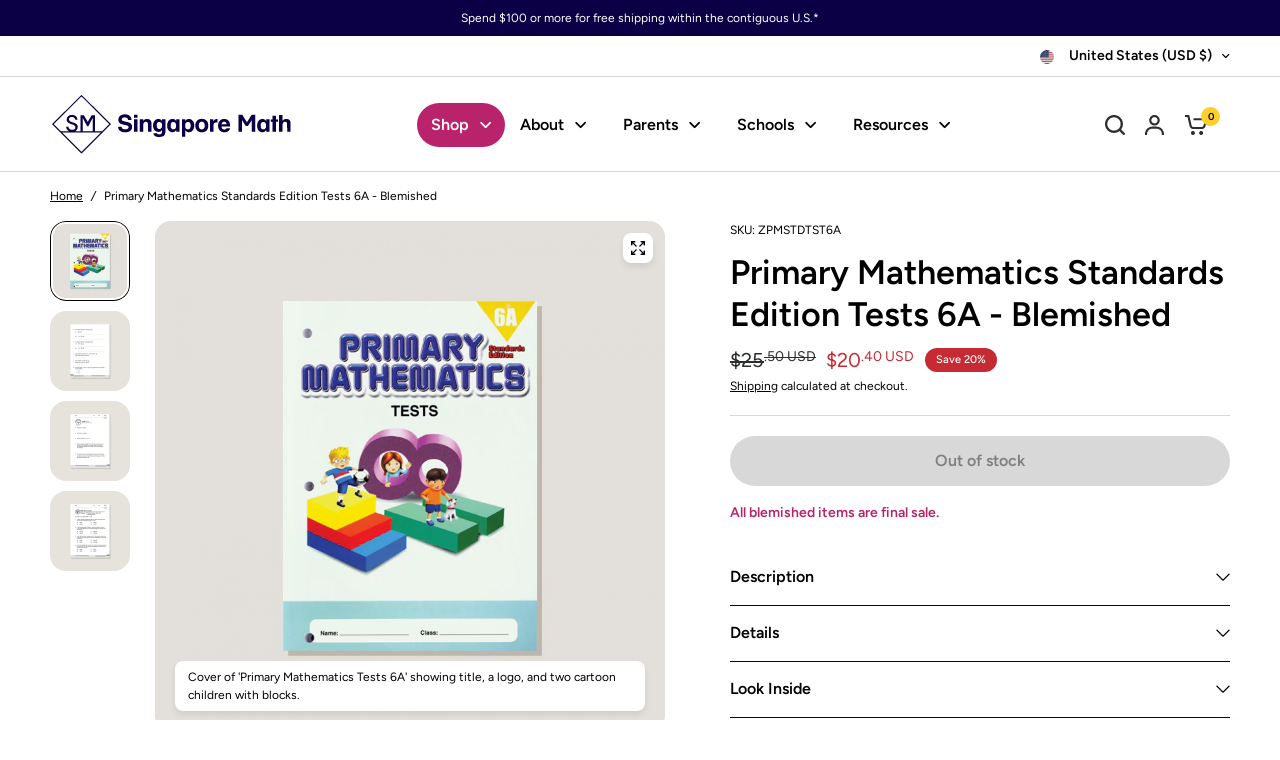

--- FILE ---
content_type: text/html; charset=utf-8
request_url: https://www.singaporemath.com/products/primary-mathematics-standards-edition-tests-6a-blemished
body_size: 45198
content:
<!doctype html><html class="no-js" lang="en" dir="ltr">
<head><meta charset="utf-8">
	<meta http-equiv="X-UA-Compatible" content="IE=edge,chrome=1">
	<meta name="viewport" content="width=device-width, initial-scale=1, maximum-scale=5, viewport-fit=cover">
	<meta name="theme-color" content="#ffffff">
	<link rel="canonical" href="https://www.singaporemath.com/products/primary-mathematics-standards-edition-tests-6a-blemished">
	<link rel="preconnect" href="https://cdn.shopify.com" crossorigin>
	<link rel="preload" as="style" href="//www.singaporemath.com/cdn/shop/t/69/assets/app.css?v=65511073551311777041768278796">
<link rel="preload" as="style" href="//www.singaporemath.com/cdn/shop/t/69/assets/product-grid.css?v=46453394268706221221765544479">
<link rel="preload" as="style" href="//www.singaporemath.com/cdn/shop/t/69/assets/product.css?v=33832192687065747141765544339">
<link rel="preload" as="image" href="//www.singaporemath.com/cdn/shop/products/product-image-pmstd-6tst-a-e1605145000114_3c141720-44fd-4808-80c1-ca450cd730f2.png?v=1666141218&width=345" imagesrcset="//www.singaporemath.com/cdn/shop/products/product-image-pmstd-6tst-a-e1605145000114_3c141720-44fd-4808-80c1-ca450cd730f2.png?v=1666141218&width=345 345w,//www.singaporemath.com/cdn/shop/products/product-image-pmstd-6tst-a-e1605145000114_3c141720-44fd-4808-80c1-ca450cd730f2.png?v=1666141218&width=610 610w,//www.singaporemath.com/cdn/shop/products/product-image-pmstd-6tst-a-e1605145000114_3c141720-44fd-4808-80c1-ca450cd730f2.png?v=1666141218&width=1220 1220w" imagesizes="auto">




<link rel="preload" as="script" href="//www.singaporemath.com/cdn/shop/t/69/assets/animations.min.js?v=147813703405119417831737736279">

<link rel="preload" as="script" href="//www.singaporemath.com/cdn/shop/t/69/assets/header.js?v=6094887744313169711737736279">
<link rel="preload" as="script" href="//www.singaporemath.com/cdn/shop/t/69/assets/vendor.min.js?v=176777044847067322101744089456">
<link rel="preload" as="script" href="//www.singaporemath.com/cdn/shop/t/69/assets/app.js?v=128869978445351177221763703870">

<script>
window.lazySizesConfig = window.lazySizesConfig || {};
window.lazySizesConfig.expand = 250;
window.lazySizesConfig.loadMode = 1;
window.lazySizesConfig.loadHidden = false;
</script>




	<link rel="icon" type="image/png" href="//www.singaporemath.com/cdn/shop/files/SM-logo.png?crop=center&height=32&v=1746197466&width=32">

	<title>
	Primary Mathematics Standards Edition Tests 6A - Blemished
	</title><link rel="preconnect" href="https://fonts.shopifycdn.com" crossorigin><meta name="description" content="Primary Mathematics Tests is a series of differentiated assessments that provide educators with a systematic way to evaluate student progress and address individual needs. Apart from testing, the problems can also be used for extra practice. Features &amp;amp; Components: Each chapter comprises Test A and Test B. Each unit">
        

<meta property="og:site_name" content="Singapore Math Inc.">
<meta property="og:url" content="https://www.singaporemath.com/products/primary-mathematics-standards-edition-tests-6a-blemished">
<meta property="og:title" content="Primary Mathematics Standards Edition Tests 6A - Blemished">
<meta property="og:type" content="product">
<meta property="og:description" content="Primary Mathematics Tests is a series of differentiated assessments that provide educators with a systematic way to evaluate student progress and address individual needs. Apart from testing, the problems can also be used for extra practice. Features &amp;amp; Components: Each chapter comprises Test A and Test B. Each unit"><meta property="og:image" content="http://www.singaporemath.com/cdn/shop/products/product-image-pmstd-6tst-a-e1605145000114_3c141720-44fd-4808-80c1-ca450cd730f2.png?v=1666141218">
  <meta property="og:image:secure_url" content="https://www.singaporemath.com/cdn/shop/products/product-image-pmstd-6tst-a-e1605145000114_3c141720-44fd-4808-80c1-ca450cd730f2.png?v=1666141218">
  <meta property="og:image:width" content="1000">
  <meta property="og:image:height" content="1000"><meta property="og:price:amount" content="20.40">
  <meta property="og:price:currency" content="USD"><meta name="twitter:card" content="summary_large_image">
<meta name="twitter:title" content="Primary Mathematics Standards Edition Tests 6A - Blemished">
<meta name="twitter:description" content="Primary Mathematics Tests is a series of differentiated assessments that provide educators with a systematic way to evaluate student progress and address individual needs. Apart from testing, the problems can also be used for extra practice. Features &amp;amp; Components: Each chapter comprises Test A and Test B. Each unit">


	<link href="//www.singaporemath.com/cdn/shop/t/69/assets/app.css?v=65511073551311777041768278796" rel="stylesheet" type="text/css" media="all" />
	<link href="//www.singaporemath.com/cdn/shop/t/69/assets/product-grid.css?v=46453394268706221221765544479" rel="stylesheet" type="text/css" media="all" />

	<style data-shopify>
	@font-face {
  font-family: Figtree;
  font-weight: 400;
  font-style: normal;
  font-display: swap;
  src: url("//www.singaporemath.com/cdn/fonts/figtree/figtree_n4.3c0838aba1701047e60be6a99a1b0a40ce9b8419.woff2") format("woff2"),
       url("//www.singaporemath.com/cdn/fonts/figtree/figtree_n4.c0575d1db21fc3821f17fd6617d3dee552312137.woff") format("woff");
}

@font-face {
  font-family: Figtree;
  font-weight: 500;
  font-style: normal;
  font-display: swap;
  src: url("//www.singaporemath.com/cdn/fonts/figtree/figtree_n5.3b6b7df38aa5986536945796e1f947445832047c.woff2") format("woff2"),
       url("//www.singaporemath.com/cdn/fonts/figtree/figtree_n5.f26bf6dcae278b0ed902605f6605fa3338e81dab.woff") format("woff");
}

@font-face {
  font-family: Figtree;
  font-weight: 600;
  font-style: normal;
  font-display: swap;
  src: url("//www.singaporemath.com/cdn/fonts/figtree/figtree_n6.9d1ea52bb49a0a86cfd1b0383d00f83d3fcc14de.woff2") format("woff2"),
       url("//www.singaporemath.com/cdn/fonts/figtree/figtree_n6.f0fcdea525a0e47b2ae4ab645832a8e8a96d31d3.woff") format("woff");
}

@font-face {
  font-family: Figtree;
  font-weight: 400;
  font-style: italic;
  font-display: swap;
  src: url("//www.singaporemath.com/cdn/fonts/figtree/figtree_i4.89f7a4275c064845c304a4cf8a4a586060656db2.woff2") format("woff2"),
       url("//www.singaporemath.com/cdn/fonts/figtree/figtree_i4.6f955aaaafc55a22ffc1f32ecf3756859a5ad3e2.woff") format("woff");
}

@font-face {
  font-family: Figtree;
  font-weight: 600;
  font-style: italic;
  font-display: swap;
  src: url("//www.singaporemath.com/cdn/fonts/figtree/figtree_i6.702baae75738b446cfbed6ac0d60cab7b21e61ba.woff2") format("woff2"),
       url("//www.singaporemath.com/cdn/fonts/figtree/figtree_i6.6b8dc40d16c9905d29525156e284509f871ce8f9.woff") format("woff");
}


		@font-face {
  font-family: Figtree;
  font-weight: 600;
  font-style: normal;
  font-display: swap;
  src: url("//www.singaporemath.com/cdn/fonts/figtree/figtree_n6.9d1ea52bb49a0a86cfd1b0383d00f83d3fcc14de.woff2") format("woff2"),
       url("//www.singaporemath.com/cdn/fonts/figtree/figtree_n6.f0fcdea525a0e47b2ae4ab645832a8e8a96d31d3.woff") format("woff");
}

@font-face {
  font-family: Figtree;
  font-weight: 400;
  font-style: normal;
  font-display: swap;
  src: url("//www.singaporemath.com/cdn/fonts/figtree/figtree_n4.3c0838aba1701047e60be6a99a1b0a40ce9b8419.woff2") format("woff2"),
       url("//www.singaporemath.com/cdn/fonts/figtree/figtree_n4.c0575d1db21fc3821f17fd6617d3dee552312137.woff") format("woff");
}

h1,h2,h3,h4,h5,h6,
	.h1,.h2,.h3,.h4,.h5,.h6,
	.logolink.text-logo,
	.heading-font,
	.h1-xlarge,
	.h1-large,
	blockquote p,
	blockquote span,
	.customer-addresses .my-address .address-index {
		font-style: normal;
		font-weight: 600;
		font-family: Figtree, sans-serif;
	}
	body,
	.body-font,
	.thb-product-detail .product-title {
		font-style: normal;
		font-weight: 400;
		font-family: Figtree, sans-serif;
	}
	:root {
		--mobile-swipe-width: calc(90vw - 15px);
		--grid-width: 1280px;
		--grid-width-row: 1380px;
		--font-body-scale: 1.0;
		--font-body-line-height-scale: 1.0;
		--font-body-letter-spacing: 0.0em;
		--font-announcement-scale: 1.0;
		--font-body-medium-weight: 500;
    --font-body-bold-weight: 600;
		--font-heading-scale: 1.0;
		--font-heading-line-height-scale: 1.0;
		--font-heading-letter-spacing: 0.0em;
		--font-navigation-scale: 1.0;
		--font-product-price-scale: 1.0;
		--font-product-title-scale: 1.0;
		--font-product-title-line-height-scale: 1.0;
		--button-letter-spacing: 0.0em;

		--block-border-radius: 16px;
		--button-border-radius: 25px;
		--input-border-radius: 6px;

		--bg-body: #ffffff;
		--bg-body-rgb: 255,255,255;
		--bg-body-darken: #f7f7f7;
		--payment-terms-background-color: #ffffff;
		
		--color-body: #000000;
		--color-body-rgb: 0,0,0;
		--color-heading: #000000;
		--color-heading-rgb: 0,0,0;

		--color-accent: #0b0045;
		--color-accent-hover: #050021;
		--color-accent-rgb: 11,0,69;
		--color-border: #d8d8d8;
		--color-form-border: #D3D3D3;
		--color-overlay-rgb: 159,163,167;

		--shopify-accelerated-checkout-button-block-size: 50px;
		--shopify-accelerated-checkout-inline-alignment: center;
		--shopify-accelerated-checkout-skeleton-animation-duration: 0.25s;
		--shopify-accelerated-checkout-button-border-radius: 25px;

		--color-drawer-bg: #ffffff;
		--color-drawer-bg-rgb: 255,255,255;

		--color-announcement-bar-text: #ffffff;
		--color-announcement-bar-bg: #0b0045;

		--color-secondary-menu-text: #000000;
		--color-secondary-menu-bg: #ffffff;

		--color-header-bg: #ffffff;
		--color-header-bg-rgb: 255,255,255;
		--color-header-text: #000000;
		--color-header-text-rgb: 0,0,0;
		--color-header-links: #000000;
		--color-header-links-rgb: 0,0,0;
		--color-header-links-hover: #0b0045;
		--color-header-links-hover-rgb: 11,0,69;
		--color-header-icons: #2c2d2e;
		--color-header-border: #e5e5e5;
        --color-cart-bubble-bg: #FDCF2C;
		--color-cart-bubble: #000;

		--solid-button-background: #0b0045;
		--solid-button-background-hover: #050021;
		--solid-button-label: #ffffff;
		--white-button-label: #000;

		--color-price: #2c2d2e;
		--color-price-rgb: 44,45,46;
		--color-price-discounted: #C62A32;

		--color-star: #FFAA47;

		--color-inventory-instock: #279A4B;
		--color-inventory-lowstock: #e97f32;--block-shadows: 0px 4px 6px rgba(0, 0, 0, 0.08);--section-spacing-mobile: 50px;
		--section-spacing-desktop: 80px;--color-product-card-bg: #e5e2dd;--color-article-card-bg: #ffffff;--color-badge-text: #ffffff;
		--color-badge-sold-out: #d8d8d8;
		--color-badge-sale: #c62a32;
		--color-badge-preorder: #666666;
		--badge-corner-radius: 14px;


		--color-footer-heading: #FFFFFF;
		--color-footer-heading-rgb: 255,255,255;
		--color-footer-text: #ffffff;
		--color-footer-text-rgb: 255,255,255;
		--color-footer-link: #ffffff;
		--color-footer-link-hover: #FFFFFF;
		--color-footer-border: #868d94;
		--color-footer-border-rgb: 134,141,148;
		--color-footer-bg: #0b0045;
	}.badge[data-badge="out-of-stock"]{
				background: #3f72e5;
			}
		



</style>


	<script>
		window.theme = window.theme || {};
		theme = {
			settings: {
				money_with_currency_format:"${{amount}}",
				cart_drawer:true},
			routes: {
				root_url: '/',
				cart_url: '/cart',
				cart_add_url: '/cart/add',
				search_url: '/search',
				cart_change_url: '/cart/change',
				cart_update_url: '/cart/update',
				predictive_search_url: '/search/suggest',
			},
			variantStrings: {
        addToCart: `Add to cart`,
        soldOut: `Sold out`,
        unavailable: `Unavailable`,
        preOrder: `Pre-order`,
      },
			strings: {
				requiresTerms: `You must agree with the terms and conditions of sales to check out`,
				shippingEstimatorNoResults: `Sorry, we do not ship to your address.`,
				shippingEstimatorOneResult: `There is one shipping rate for your address:`,
				shippingEstimatorMultipleResults: `There are several shipping rates for your address:`,
				shippingEstimatorError: `One or more error occurred while retrieving shipping rates:`
			}
		};
	</script>
	<script>window.performance && window.performance.mark && window.performance.mark('shopify.content_for_header.start');</script><meta name="google-site-verification" content="9JiEREgfmT37eGniLx2NZJB0xRi966uf5c2SrO5IHKU">
<meta name="facebook-domain-verification" content="jg0v8zug3gyfmu90yp3k5ccygf2gze">
<meta name="google-site-verification" content="U8HCfhN0shQbekuHCz89NmvbV8Lr7HH5lonNBnzdUfo">
<meta id="shopify-digital-wallet" name="shopify-digital-wallet" content="/60374876349/digital_wallets/dialog">
<meta name="shopify-checkout-api-token" content="8fa142da5e25f0b7c8544c621cfb5021">
<link rel="alternate" type="application/json+oembed" href="https://www.singaporemath.com/products/primary-mathematics-standards-edition-tests-6a-blemished.oembed">
<script async="async" src="/checkouts/internal/preloads.js?locale=en-US"></script>
<script id="apple-pay-shop-capabilities" type="application/json">{"shopId":60374876349,"countryCode":"US","currencyCode":"USD","merchantCapabilities":["supports3DS"],"merchantId":"gid:\/\/shopify\/Shop\/60374876349","merchantName":"Singapore Math Inc.","requiredBillingContactFields":["postalAddress","email","phone"],"requiredShippingContactFields":["postalAddress","email","phone"],"shippingType":"shipping","supportedNetworks":["visa","masterCard","amex","discover","elo","jcb"],"total":{"type":"pending","label":"Singapore Math Inc.","amount":"1.00"},"shopifyPaymentsEnabled":true,"supportsSubscriptions":true}</script>
<script id="shopify-features" type="application/json">{"accessToken":"8fa142da5e25f0b7c8544c621cfb5021","betas":["rich-media-storefront-analytics"],"domain":"www.singaporemath.com","predictiveSearch":true,"shopId":60374876349,"locale":"en"}</script>
<script>var Shopify = Shopify || {};
Shopify.shop = "smi2021.myshopify.com";
Shopify.locale = "en";
Shopify.currency = {"active":"USD","rate":"1.0"};
Shopify.country = "US";
Shopify.theme = {"name":"Uncap - Design","id":141602324669,"schema_name":"Vision","schema_version":"8.1.0","theme_store_id":2053,"role":"main"};
Shopify.theme.handle = "null";
Shopify.theme.style = {"id":null,"handle":null};
Shopify.cdnHost = "www.singaporemath.com/cdn";
Shopify.routes = Shopify.routes || {};
Shopify.routes.root = "/";</script>
<script type="module">!function(o){(o.Shopify=o.Shopify||{}).modules=!0}(window);</script>
<script>!function(o){function n(){var o=[];function n(){o.push(Array.prototype.slice.apply(arguments))}return n.q=o,n}var t=o.Shopify=o.Shopify||{};t.loadFeatures=n(),t.autoloadFeatures=n()}(window);</script>
<script id="shop-js-analytics" type="application/json">{"pageType":"product"}</script>
<script defer="defer" async type="module" src="//www.singaporemath.com/cdn/shopifycloud/shop-js/modules/v2/client.init-shop-cart-sync_C5BV16lS.en.esm.js"></script>
<script defer="defer" async type="module" src="//www.singaporemath.com/cdn/shopifycloud/shop-js/modules/v2/chunk.common_CygWptCX.esm.js"></script>
<script type="module">
  await import("//www.singaporemath.com/cdn/shopifycloud/shop-js/modules/v2/client.init-shop-cart-sync_C5BV16lS.en.esm.js");
await import("//www.singaporemath.com/cdn/shopifycloud/shop-js/modules/v2/chunk.common_CygWptCX.esm.js");

  window.Shopify.SignInWithShop?.initShopCartSync?.({"fedCMEnabled":true,"windoidEnabled":true});

</script>
<script>(function() {
  var isLoaded = false;
  function asyncLoad() {
    if (isLoaded) return;
    isLoaded = true;
    var urls = ["https:\/\/cdn.nfcube.com\/instafeed-c7bc83bdeff1ce8ce4037c22f0ebdc3e.js?shop=smi2021.myshopify.com","https:\/\/smi2021.classwallet.org\/api\/snippet?shop=smi2021.myshopify.com","https:\/\/api-na1.hubapi.com\/scriptloader\/v1\/19811186.js?shop=smi2021.myshopify.com"];
    for (var i = 0; i < urls.length; i++) {
      var s = document.createElement('script');
      s.type = 'text/javascript';
      s.async = true;
      s.src = urls[i];
      var x = document.getElementsByTagName('script')[0];
      x.parentNode.insertBefore(s, x);
    }
  };
  if(window.attachEvent) {
    window.attachEvent('onload', asyncLoad);
  } else {
    window.addEventListener('load', asyncLoad, false);
  }
})();</script>
<script id="__st">var __st={"a":60374876349,"offset":-28800,"reqid":"9fccf646-1353-4d4a-af52-106baf7802c0-1768639598","pageurl":"www.singaporemath.com\/products\/primary-mathematics-standards-edition-tests-6a-blemished","u":"cdfc9ab54c3f","p":"product","rtyp":"product","rid":7377180917949};</script>
<script>window.ShopifyPaypalV4VisibilityTracking = true;</script>
<script id="captcha-bootstrap">!function(){'use strict';const t='contact',e='account',n='new_comment',o=[[t,t],['blogs',n],['comments',n],[t,'customer']],c=[[e,'customer_login'],[e,'guest_login'],[e,'recover_customer_password'],[e,'create_customer']],r=t=>t.map((([t,e])=>`form[action*='/${t}']:not([data-nocaptcha='true']) input[name='form_type'][value='${e}']`)).join(','),a=t=>()=>t?[...document.querySelectorAll(t)].map((t=>t.form)):[];function s(){const t=[...o],e=r(t);return a(e)}const i='password',u='form_key',d=['recaptcha-v3-token','g-recaptcha-response','h-captcha-response',i],f=()=>{try{return window.sessionStorage}catch{return}},m='__shopify_v',_=t=>t.elements[u];function p(t,e,n=!1){try{const o=window.sessionStorage,c=JSON.parse(o.getItem(e)),{data:r}=function(t){const{data:e,action:n}=t;return t[m]||n?{data:e,action:n}:{data:t,action:n}}(c);for(const[e,n]of Object.entries(r))t.elements[e]&&(t.elements[e].value=n);n&&o.removeItem(e)}catch(o){console.error('form repopulation failed',{error:o})}}const l='form_type',E='cptcha';function T(t){t.dataset[E]=!0}const w=window,h=w.document,L='Shopify',v='ce_forms',y='captcha';let A=!1;((t,e)=>{const n=(g='f06e6c50-85a8-45c8-87d0-21a2b65856fe',I='https://cdn.shopify.com/shopifycloud/storefront-forms-hcaptcha/ce_storefront_forms_captcha_hcaptcha.v1.5.2.iife.js',D={infoText:'Protected by hCaptcha',privacyText:'Privacy',termsText:'Terms'},(t,e,n)=>{const o=w[L][v],c=o.bindForm;if(c)return c(t,g,e,D).then(n);var r;o.q.push([[t,g,e,D],n]),r=I,A||(h.body.append(Object.assign(h.createElement('script'),{id:'captcha-provider',async:!0,src:r})),A=!0)});var g,I,D;w[L]=w[L]||{},w[L][v]=w[L][v]||{},w[L][v].q=[],w[L][y]=w[L][y]||{},w[L][y].protect=function(t,e){n(t,void 0,e),T(t)},Object.freeze(w[L][y]),function(t,e,n,w,h,L){const[v,y,A,g]=function(t,e,n){const i=e?o:[],u=t?c:[],d=[...i,...u],f=r(d),m=r(i),_=r(d.filter((([t,e])=>n.includes(e))));return[a(f),a(m),a(_),s()]}(w,h,L),I=t=>{const e=t.target;return e instanceof HTMLFormElement?e:e&&e.form},D=t=>v().includes(t);t.addEventListener('submit',(t=>{const e=I(t);if(!e)return;const n=D(e)&&!e.dataset.hcaptchaBound&&!e.dataset.recaptchaBound,o=_(e),c=g().includes(e)&&(!o||!o.value);(n||c)&&t.preventDefault(),c&&!n&&(function(t){try{if(!f())return;!function(t){const e=f();if(!e)return;const n=_(t);if(!n)return;const o=n.value;o&&e.removeItem(o)}(t);const e=Array.from(Array(32),(()=>Math.random().toString(36)[2])).join('');!function(t,e){_(t)||t.append(Object.assign(document.createElement('input'),{type:'hidden',name:u})),t.elements[u].value=e}(t,e),function(t,e){const n=f();if(!n)return;const o=[...t.querySelectorAll(`input[type='${i}']`)].map((({name:t})=>t)),c=[...d,...o],r={};for(const[a,s]of new FormData(t).entries())c.includes(a)||(r[a]=s);n.setItem(e,JSON.stringify({[m]:1,action:t.action,data:r}))}(t,e)}catch(e){console.error('failed to persist form',e)}}(e),e.submit())}));const S=(t,e)=>{t&&!t.dataset[E]&&(n(t,e.some((e=>e===t))),T(t))};for(const o of['focusin','change'])t.addEventListener(o,(t=>{const e=I(t);D(e)&&S(e,y())}));const B=e.get('form_key'),M=e.get(l),P=B&&M;t.addEventListener('DOMContentLoaded',(()=>{const t=y();if(P)for(const e of t)e.elements[l].value===M&&p(e,B);[...new Set([...A(),...v().filter((t=>'true'===t.dataset.shopifyCaptcha))])].forEach((e=>S(e,t)))}))}(h,new URLSearchParams(w.location.search),n,t,e,['guest_login'])})(!0,!0)}();</script>
<script integrity="sha256-4kQ18oKyAcykRKYeNunJcIwy7WH5gtpwJnB7kiuLZ1E=" data-source-attribution="shopify.loadfeatures" defer="defer" src="//www.singaporemath.com/cdn/shopifycloud/storefront/assets/storefront/load_feature-a0a9edcb.js" crossorigin="anonymous"></script>
<script data-source-attribution="shopify.dynamic_checkout.dynamic.init">var Shopify=Shopify||{};Shopify.PaymentButton=Shopify.PaymentButton||{isStorefrontPortableWallets:!0,init:function(){window.Shopify.PaymentButton.init=function(){};var t=document.createElement("script");t.src="https://www.singaporemath.com/cdn/shopifycloud/portable-wallets/latest/portable-wallets.en.js",t.type="module",document.head.appendChild(t)}};
</script>
<script data-source-attribution="shopify.dynamic_checkout.buyer_consent">
  function portableWalletsHideBuyerConsent(e){var t=document.getElementById("shopify-buyer-consent"),n=document.getElementById("shopify-subscription-policy-button");t&&n&&(t.classList.add("hidden"),t.setAttribute("aria-hidden","true"),n.removeEventListener("click",e))}function portableWalletsShowBuyerConsent(e){var t=document.getElementById("shopify-buyer-consent"),n=document.getElementById("shopify-subscription-policy-button");t&&n&&(t.classList.remove("hidden"),t.removeAttribute("aria-hidden"),n.addEventListener("click",e))}window.Shopify?.PaymentButton&&(window.Shopify.PaymentButton.hideBuyerConsent=portableWalletsHideBuyerConsent,window.Shopify.PaymentButton.showBuyerConsent=portableWalletsShowBuyerConsent);
</script>
<script data-source-attribution="shopify.dynamic_checkout.cart.bootstrap">document.addEventListener("DOMContentLoaded",(function(){function t(){return document.querySelector("shopify-accelerated-checkout-cart, shopify-accelerated-checkout")}if(t())Shopify.PaymentButton.init();else{new MutationObserver((function(e,n){t()&&(Shopify.PaymentButton.init(),n.disconnect())})).observe(document.body,{childList:!0,subtree:!0})}}));
</script>
<script id='scb4127' type='text/javascript' async='' src='https://www.singaporemath.com/cdn/shopifycloud/privacy-banner/storefront-banner.js'></script><link id="shopify-accelerated-checkout-styles" rel="stylesheet" media="screen" href="https://www.singaporemath.com/cdn/shopifycloud/portable-wallets/latest/accelerated-checkout-backwards-compat.css" crossorigin="anonymous">
<style id="shopify-accelerated-checkout-cart">
        #shopify-buyer-consent {
  margin-top: 1em;
  display: inline-block;
  width: 100%;
}

#shopify-buyer-consent.hidden {
  display: none;
}

#shopify-subscription-policy-button {
  background: none;
  border: none;
  padding: 0;
  text-decoration: underline;
  font-size: inherit;
  cursor: pointer;
}

#shopify-subscription-policy-button::before {
  box-shadow: none;
}

      </style>

<script>window.performance && window.performance.mark && window.performance.mark('shopify.content_for_header.end');</script> <!-- Header hook for plugins -->

	<script>document.documentElement.className = document.documentElement.className.replace('no-js', 'js');</script>
	
<!-- BEGIN app block: shopify://apps/instafeed/blocks/head-block/c447db20-095d-4a10-9725-b5977662c9d5 --><link rel="preconnect" href="https://cdn.nfcube.com/">
<link rel="preconnect" href="https://scontent.cdninstagram.com/">


  <script>
    document.addEventListener('DOMContentLoaded', function () {
      let instafeedScript = document.createElement('script');

      
        instafeedScript.src = 'https://cdn.nfcube.com/instafeed-c7bc83bdeff1ce8ce4037c22f0ebdc3e.js';
      

      document.body.appendChild(instafeedScript);
    });
  </script>





<!-- END app block --><link href="https://monorail-edge.shopifysvc.com" rel="dns-prefetch">
<script>(function(){if ("sendBeacon" in navigator && "performance" in window) {try {var session_token_from_headers = performance.getEntriesByType('navigation')[0].serverTiming.find(x => x.name == '_s').description;} catch {var session_token_from_headers = undefined;}var session_cookie_matches = document.cookie.match(/_shopify_s=([^;]*)/);var session_token_from_cookie = session_cookie_matches && session_cookie_matches.length === 2 ? session_cookie_matches[1] : "";var session_token = session_token_from_headers || session_token_from_cookie || "";function handle_abandonment_event(e) {var entries = performance.getEntries().filter(function(entry) {return /monorail-edge.shopifysvc.com/.test(entry.name);});if (!window.abandonment_tracked && entries.length === 0) {window.abandonment_tracked = true;var currentMs = Date.now();var navigation_start = performance.timing.navigationStart;var payload = {shop_id: 60374876349,url: window.location.href,navigation_start,duration: currentMs - navigation_start,session_token,page_type: "product"};window.navigator.sendBeacon("https://monorail-edge.shopifysvc.com/v1/produce", JSON.stringify({schema_id: "online_store_buyer_site_abandonment/1.1",payload: payload,metadata: {event_created_at_ms: currentMs,event_sent_at_ms: currentMs}}));}}window.addEventListener('pagehide', handle_abandonment_event);}}());</script>
<script id="web-pixels-manager-setup">(function e(e,d,r,n,o){if(void 0===o&&(o={}),!Boolean(null===(a=null===(i=window.Shopify)||void 0===i?void 0:i.analytics)||void 0===a?void 0:a.replayQueue)){var i,a;window.Shopify=window.Shopify||{};var t=window.Shopify;t.analytics=t.analytics||{};var s=t.analytics;s.replayQueue=[],s.publish=function(e,d,r){return s.replayQueue.push([e,d,r]),!0};try{self.performance.mark("wpm:start")}catch(e){}var l=function(){var e={modern:/Edge?\/(1{2}[4-9]|1[2-9]\d|[2-9]\d{2}|\d{4,})\.\d+(\.\d+|)|Firefox\/(1{2}[4-9]|1[2-9]\d|[2-9]\d{2}|\d{4,})\.\d+(\.\d+|)|Chrom(ium|e)\/(9{2}|\d{3,})\.\d+(\.\d+|)|(Maci|X1{2}).+ Version\/(15\.\d+|(1[6-9]|[2-9]\d|\d{3,})\.\d+)([,.]\d+|)( \(\w+\)|)( Mobile\/\w+|) Safari\/|Chrome.+OPR\/(9{2}|\d{3,})\.\d+\.\d+|(CPU[ +]OS|iPhone[ +]OS|CPU[ +]iPhone|CPU IPhone OS|CPU iPad OS)[ +]+(15[._]\d+|(1[6-9]|[2-9]\d|\d{3,})[._]\d+)([._]\d+|)|Android:?[ /-](13[3-9]|1[4-9]\d|[2-9]\d{2}|\d{4,})(\.\d+|)(\.\d+|)|Android.+Firefox\/(13[5-9]|1[4-9]\d|[2-9]\d{2}|\d{4,})\.\d+(\.\d+|)|Android.+Chrom(ium|e)\/(13[3-9]|1[4-9]\d|[2-9]\d{2}|\d{4,})\.\d+(\.\d+|)|SamsungBrowser\/([2-9]\d|\d{3,})\.\d+/,legacy:/Edge?\/(1[6-9]|[2-9]\d|\d{3,})\.\d+(\.\d+|)|Firefox\/(5[4-9]|[6-9]\d|\d{3,})\.\d+(\.\d+|)|Chrom(ium|e)\/(5[1-9]|[6-9]\d|\d{3,})\.\d+(\.\d+|)([\d.]+$|.*Safari\/(?![\d.]+ Edge\/[\d.]+$))|(Maci|X1{2}).+ Version\/(10\.\d+|(1[1-9]|[2-9]\d|\d{3,})\.\d+)([,.]\d+|)( \(\w+\)|)( Mobile\/\w+|) Safari\/|Chrome.+OPR\/(3[89]|[4-9]\d|\d{3,})\.\d+\.\d+|(CPU[ +]OS|iPhone[ +]OS|CPU[ +]iPhone|CPU IPhone OS|CPU iPad OS)[ +]+(10[._]\d+|(1[1-9]|[2-9]\d|\d{3,})[._]\d+)([._]\d+|)|Android:?[ /-](13[3-9]|1[4-9]\d|[2-9]\d{2}|\d{4,})(\.\d+|)(\.\d+|)|Mobile Safari.+OPR\/([89]\d|\d{3,})\.\d+\.\d+|Android.+Firefox\/(13[5-9]|1[4-9]\d|[2-9]\d{2}|\d{4,})\.\d+(\.\d+|)|Android.+Chrom(ium|e)\/(13[3-9]|1[4-9]\d|[2-9]\d{2}|\d{4,})\.\d+(\.\d+|)|Android.+(UC? ?Browser|UCWEB|U3)[ /]?(15\.([5-9]|\d{2,})|(1[6-9]|[2-9]\d|\d{3,})\.\d+)\.\d+|SamsungBrowser\/(5\.\d+|([6-9]|\d{2,})\.\d+)|Android.+MQ{2}Browser\/(14(\.(9|\d{2,})|)|(1[5-9]|[2-9]\d|\d{3,})(\.\d+|))(\.\d+|)|K[Aa][Ii]OS\/(3\.\d+|([4-9]|\d{2,})\.\d+)(\.\d+|)/},d=e.modern,r=e.legacy,n=navigator.userAgent;return n.match(d)?"modern":n.match(r)?"legacy":"unknown"}(),u="modern"===l?"modern":"legacy",c=(null!=n?n:{modern:"",legacy:""})[u],f=function(e){return[e.baseUrl,"/wpm","/b",e.hashVersion,"modern"===e.buildTarget?"m":"l",".js"].join("")}({baseUrl:d,hashVersion:r,buildTarget:u}),m=function(e){var d=e.version,r=e.bundleTarget,n=e.surface,o=e.pageUrl,i=e.monorailEndpoint;return{emit:function(e){var a=e.status,t=e.errorMsg,s=(new Date).getTime(),l=JSON.stringify({metadata:{event_sent_at_ms:s},events:[{schema_id:"web_pixels_manager_load/3.1",payload:{version:d,bundle_target:r,page_url:o,status:a,surface:n,error_msg:t},metadata:{event_created_at_ms:s}}]});if(!i)return console&&console.warn&&console.warn("[Web Pixels Manager] No Monorail endpoint provided, skipping logging."),!1;try{return self.navigator.sendBeacon.bind(self.navigator)(i,l)}catch(e){}var u=new XMLHttpRequest;try{return u.open("POST",i,!0),u.setRequestHeader("Content-Type","text/plain"),u.send(l),!0}catch(e){return console&&console.warn&&console.warn("[Web Pixels Manager] Got an unhandled error while logging to Monorail."),!1}}}}({version:r,bundleTarget:l,surface:e.surface,pageUrl:self.location.href,monorailEndpoint:e.monorailEndpoint});try{o.browserTarget=l,function(e){var d=e.src,r=e.async,n=void 0===r||r,o=e.onload,i=e.onerror,a=e.sri,t=e.scriptDataAttributes,s=void 0===t?{}:t,l=document.createElement("script"),u=document.querySelector("head"),c=document.querySelector("body");if(l.async=n,l.src=d,a&&(l.integrity=a,l.crossOrigin="anonymous"),s)for(var f in s)if(Object.prototype.hasOwnProperty.call(s,f))try{l.dataset[f]=s[f]}catch(e){}if(o&&l.addEventListener("load",o),i&&l.addEventListener("error",i),u)u.appendChild(l);else{if(!c)throw new Error("Did not find a head or body element to append the script");c.appendChild(l)}}({src:f,async:!0,onload:function(){if(!function(){var e,d;return Boolean(null===(d=null===(e=window.Shopify)||void 0===e?void 0:e.analytics)||void 0===d?void 0:d.initialized)}()){var d=window.webPixelsManager.init(e)||void 0;if(d){var r=window.Shopify.analytics;r.replayQueue.forEach((function(e){var r=e[0],n=e[1],o=e[2];d.publishCustomEvent(r,n,o)})),r.replayQueue=[],r.publish=d.publishCustomEvent,r.visitor=d.visitor,r.initialized=!0}}},onerror:function(){return m.emit({status:"failed",errorMsg:"".concat(f," has failed to load")})},sri:function(e){var d=/^sha384-[A-Za-z0-9+/=]+$/;return"string"==typeof e&&d.test(e)}(c)?c:"",scriptDataAttributes:o}),m.emit({status:"loading"})}catch(e){m.emit({status:"failed",errorMsg:(null==e?void 0:e.message)||"Unknown error"})}}})({shopId: 60374876349,storefrontBaseUrl: "https://www.singaporemath.com",extensionsBaseUrl: "https://extensions.shopifycdn.com/cdn/shopifycloud/web-pixels-manager",monorailEndpoint: "https://monorail-edge.shopifysvc.com/unstable/produce_batch",surface: "storefront-renderer",enabledBetaFlags: ["2dca8a86"],webPixelsConfigList: [{"id":"1647804605","configuration":"{\"accountID\":\"smi2021\"}","eventPayloadVersion":"v1","runtimeContext":"STRICT","scriptVersion":"e049d423f49471962495acbe58da1904","type":"APP","apiClientId":32196493313,"privacyPurposes":["ANALYTICS","MARKETING","SALE_OF_DATA"],"dataSharingAdjustments":{"protectedCustomerApprovalScopes":["read_customer_address","read_customer_email","read_customer_name","read_customer_personal_data","read_customer_phone"]}},{"id":"539099325","configuration":"{\"config\":\"{\\\"google_tag_ids\\\":[\\\"G-CZBZFG8NFK\\\",\\\"AW-16508148342\\\",\\\"GT-KDTB9Z3K\\\"],\\\"target_country\\\":\\\"US\\\",\\\"gtag_events\\\":[{\\\"type\\\":\\\"begin_checkout\\\",\\\"action_label\\\":[\\\"G-CZBZFG8NFK\\\",\\\"AW-16508148342\\\/7XeICMSrqcwZEPa02b89\\\"]},{\\\"type\\\":\\\"search\\\",\\\"action_label\\\":[\\\"G-CZBZFG8NFK\\\",\\\"AW-16508148342\\\/FBgpCL6rqcwZEPa02b89\\\"]},{\\\"type\\\":\\\"view_item\\\",\\\"action_label\\\":[\\\"G-CZBZFG8NFK\\\",\\\"AW-16508148342\\\/X834CLurqcwZEPa02b89\\\",\\\"MC-L2H7GL4ST1\\\"]},{\\\"type\\\":\\\"purchase\\\",\\\"action_label\\\":[\\\"G-CZBZFG8NFK\\\",\\\"AW-16508148342\\\/nxTjCLWrqcwZEPa02b89\\\",\\\"MC-L2H7GL4ST1\\\"]},{\\\"type\\\":\\\"page_view\\\",\\\"action_label\\\":[\\\"G-CZBZFG8NFK\\\",\\\"AW-16508148342\\\/fbDFCLirqcwZEPa02b89\\\",\\\"MC-L2H7GL4ST1\\\"]},{\\\"type\\\":\\\"add_payment_info\\\",\\\"action_label\\\":[\\\"G-CZBZFG8NFK\\\",\\\"AW-16508148342\\\/4iW6CMerqcwZEPa02b89\\\"]},{\\\"type\\\":\\\"add_to_cart\\\",\\\"action_label\\\":[\\\"G-CZBZFG8NFK\\\",\\\"AW-16508148342\\\/GQ54CMGrqcwZEPa02b89\\\"]}],\\\"enable_monitoring_mode\\\":false}\"}","eventPayloadVersion":"v1","runtimeContext":"OPEN","scriptVersion":"b2a88bafab3e21179ed38636efcd8a93","type":"APP","apiClientId":1780363,"privacyPurposes":[],"dataSharingAdjustments":{"protectedCustomerApprovalScopes":["read_customer_address","read_customer_email","read_customer_name","read_customer_personal_data","read_customer_phone"]}},{"id":"192610493","configuration":"{\"pixel_id\":\"285962230268301\",\"pixel_type\":\"facebook_pixel\",\"metaapp_system_user_token\":\"-\"}","eventPayloadVersion":"v1","runtimeContext":"OPEN","scriptVersion":"ca16bc87fe92b6042fbaa3acc2fbdaa6","type":"APP","apiClientId":2329312,"privacyPurposes":["ANALYTICS","MARKETING","SALE_OF_DATA"],"dataSharingAdjustments":{"protectedCustomerApprovalScopes":["read_customer_address","read_customer_email","read_customer_name","read_customer_personal_data","read_customer_phone"]}},{"id":"77529277","configuration":"{\"tagID\":\"2613395004946\"}","eventPayloadVersion":"v1","runtimeContext":"STRICT","scriptVersion":"18031546ee651571ed29edbe71a3550b","type":"APP","apiClientId":3009811,"privacyPurposes":["ANALYTICS","MARKETING","SALE_OF_DATA"],"dataSharingAdjustments":{"protectedCustomerApprovalScopes":["read_customer_address","read_customer_email","read_customer_name","read_customer_personal_data","read_customer_phone"]}},{"id":"shopify-app-pixel","configuration":"{}","eventPayloadVersion":"v1","runtimeContext":"STRICT","scriptVersion":"0450","apiClientId":"shopify-pixel","type":"APP","privacyPurposes":["ANALYTICS","MARKETING"]},{"id":"shopify-custom-pixel","eventPayloadVersion":"v1","runtimeContext":"LAX","scriptVersion":"0450","apiClientId":"shopify-pixel","type":"CUSTOM","privacyPurposes":["ANALYTICS","MARKETING"]}],isMerchantRequest: false,initData: {"shop":{"name":"Singapore Math Inc.","paymentSettings":{"currencyCode":"USD"},"myshopifyDomain":"smi2021.myshopify.com","countryCode":"US","storefrontUrl":"https:\/\/www.singaporemath.com"},"customer":null,"cart":null,"checkout":null,"productVariants":[{"price":{"amount":20.4,"currencyCode":"USD"},"product":{"title":"Primary Mathematics Standards Edition Tests 6A - Blemished","vendor":"N\/A","id":"7377180917949","untranslatedTitle":"Primary Mathematics Standards Edition Tests 6A - Blemished","url":"\/products\/primary-mathematics-standards-edition-tests-6a-blemished","type":"Blemished"},"id":"42419504677053","image":{"src":"\/\/www.singaporemath.com\/cdn\/shop\/products\/product-image-pmstd-6tst-a-e1605145000114_3c141720-44fd-4808-80c1-ca450cd730f2.png?v=1666141218"},"sku":"ZPMSTDTST6A","title":"Default Title","untranslatedTitle":"Default Title"}],"purchasingCompany":null},},"https://www.singaporemath.com/cdn","fcfee988w5aeb613cpc8e4bc33m6693e112",{"modern":"","legacy":""},{"shopId":"60374876349","storefrontBaseUrl":"https:\/\/www.singaporemath.com","extensionBaseUrl":"https:\/\/extensions.shopifycdn.com\/cdn\/shopifycloud\/web-pixels-manager","surface":"storefront-renderer","enabledBetaFlags":"[\"2dca8a86\"]","isMerchantRequest":"false","hashVersion":"fcfee988w5aeb613cpc8e4bc33m6693e112","publish":"custom","events":"[[\"page_viewed\",{}],[\"product_viewed\",{\"productVariant\":{\"price\":{\"amount\":20.4,\"currencyCode\":\"USD\"},\"product\":{\"title\":\"Primary Mathematics Standards Edition Tests 6A - Blemished\",\"vendor\":\"N\/A\",\"id\":\"7377180917949\",\"untranslatedTitle\":\"Primary Mathematics Standards Edition Tests 6A - Blemished\",\"url\":\"\/products\/primary-mathematics-standards-edition-tests-6a-blemished\",\"type\":\"Blemished\"},\"id\":\"42419504677053\",\"image\":{\"src\":\"\/\/www.singaporemath.com\/cdn\/shop\/products\/product-image-pmstd-6tst-a-e1605145000114_3c141720-44fd-4808-80c1-ca450cd730f2.png?v=1666141218\"},\"sku\":\"ZPMSTDTST6A\",\"title\":\"Default Title\",\"untranslatedTitle\":\"Default Title\"}}]]"});</script><script>
  window.ShopifyAnalytics = window.ShopifyAnalytics || {};
  window.ShopifyAnalytics.meta = window.ShopifyAnalytics.meta || {};
  window.ShopifyAnalytics.meta.currency = 'USD';
  var meta = {"product":{"id":7377180917949,"gid":"gid:\/\/shopify\/Product\/7377180917949","vendor":"N\/A","type":"Blemished","handle":"primary-mathematics-standards-edition-tests-6a-blemished","variants":[{"id":42419504677053,"price":2040,"name":"Primary Mathematics Standards Edition Tests 6A - Blemished","public_title":null,"sku":"ZPMSTDTST6A"}],"remote":false},"page":{"pageType":"product","resourceType":"product","resourceId":7377180917949,"requestId":"9fccf646-1353-4d4a-af52-106baf7802c0-1768639598"}};
  for (var attr in meta) {
    window.ShopifyAnalytics.meta[attr] = meta[attr];
  }
</script>
<script class="analytics">
  (function () {
    var customDocumentWrite = function(content) {
      var jquery = null;

      if (window.jQuery) {
        jquery = window.jQuery;
      } else if (window.Checkout && window.Checkout.$) {
        jquery = window.Checkout.$;
      }

      if (jquery) {
        jquery('body').append(content);
      }
    };

    var hasLoggedConversion = function(token) {
      if (token) {
        return document.cookie.indexOf('loggedConversion=' + token) !== -1;
      }
      return false;
    }

    var setCookieIfConversion = function(token) {
      if (token) {
        var twoMonthsFromNow = new Date(Date.now());
        twoMonthsFromNow.setMonth(twoMonthsFromNow.getMonth() + 2);

        document.cookie = 'loggedConversion=' + token + '; expires=' + twoMonthsFromNow;
      }
    }

    var trekkie = window.ShopifyAnalytics.lib = window.trekkie = window.trekkie || [];
    if (trekkie.integrations) {
      return;
    }
    trekkie.methods = [
      'identify',
      'page',
      'ready',
      'track',
      'trackForm',
      'trackLink'
    ];
    trekkie.factory = function(method) {
      return function() {
        var args = Array.prototype.slice.call(arguments);
        args.unshift(method);
        trekkie.push(args);
        return trekkie;
      };
    };
    for (var i = 0; i < trekkie.methods.length; i++) {
      var key = trekkie.methods[i];
      trekkie[key] = trekkie.factory(key);
    }
    trekkie.load = function(config) {
      trekkie.config = config || {};
      trekkie.config.initialDocumentCookie = document.cookie;
      var first = document.getElementsByTagName('script')[0];
      var script = document.createElement('script');
      script.type = 'text/javascript';
      script.onerror = function(e) {
        var scriptFallback = document.createElement('script');
        scriptFallback.type = 'text/javascript';
        scriptFallback.onerror = function(error) {
                var Monorail = {
      produce: function produce(monorailDomain, schemaId, payload) {
        var currentMs = new Date().getTime();
        var event = {
          schema_id: schemaId,
          payload: payload,
          metadata: {
            event_created_at_ms: currentMs,
            event_sent_at_ms: currentMs
          }
        };
        return Monorail.sendRequest("https://" + monorailDomain + "/v1/produce", JSON.stringify(event));
      },
      sendRequest: function sendRequest(endpointUrl, payload) {
        // Try the sendBeacon API
        if (window && window.navigator && typeof window.navigator.sendBeacon === 'function' && typeof window.Blob === 'function' && !Monorail.isIos12()) {
          var blobData = new window.Blob([payload], {
            type: 'text/plain'
          });

          if (window.navigator.sendBeacon(endpointUrl, blobData)) {
            return true;
          } // sendBeacon was not successful

        } // XHR beacon

        var xhr = new XMLHttpRequest();

        try {
          xhr.open('POST', endpointUrl);
          xhr.setRequestHeader('Content-Type', 'text/plain');
          xhr.send(payload);
        } catch (e) {
          console.log(e);
        }

        return false;
      },
      isIos12: function isIos12() {
        return window.navigator.userAgent.lastIndexOf('iPhone; CPU iPhone OS 12_') !== -1 || window.navigator.userAgent.lastIndexOf('iPad; CPU OS 12_') !== -1;
      }
    };
    Monorail.produce('monorail-edge.shopifysvc.com',
      'trekkie_storefront_load_errors/1.1',
      {shop_id: 60374876349,
      theme_id: 141602324669,
      app_name: "storefront",
      context_url: window.location.href,
      source_url: "//www.singaporemath.com/cdn/s/trekkie.storefront.cd680fe47e6c39ca5d5df5f0a32d569bc48c0f27.min.js"});

        };
        scriptFallback.async = true;
        scriptFallback.src = '//www.singaporemath.com/cdn/s/trekkie.storefront.cd680fe47e6c39ca5d5df5f0a32d569bc48c0f27.min.js';
        first.parentNode.insertBefore(scriptFallback, first);
      };
      script.async = true;
      script.src = '//www.singaporemath.com/cdn/s/trekkie.storefront.cd680fe47e6c39ca5d5df5f0a32d569bc48c0f27.min.js';
      first.parentNode.insertBefore(script, first);
    };
    trekkie.load(
      {"Trekkie":{"appName":"storefront","development":false,"defaultAttributes":{"shopId":60374876349,"isMerchantRequest":null,"themeId":141602324669,"themeCityHash":"719283118053392090","contentLanguage":"en","currency":"USD"},"isServerSideCookieWritingEnabled":true,"monorailRegion":"shop_domain","enabledBetaFlags":["65f19447"]},"Session Attribution":{},"S2S":{"facebookCapiEnabled":true,"source":"trekkie-storefront-renderer","apiClientId":580111}}
    );

    var loaded = false;
    trekkie.ready(function() {
      if (loaded) return;
      loaded = true;

      window.ShopifyAnalytics.lib = window.trekkie;

      var originalDocumentWrite = document.write;
      document.write = customDocumentWrite;
      try { window.ShopifyAnalytics.merchantGoogleAnalytics.call(this); } catch(error) {};
      document.write = originalDocumentWrite;

      window.ShopifyAnalytics.lib.page(null,{"pageType":"product","resourceType":"product","resourceId":7377180917949,"requestId":"9fccf646-1353-4d4a-af52-106baf7802c0-1768639598","shopifyEmitted":true});

      var match = window.location.pathname.match(/checkouts\/(.+)\/(thank_you|post_purchase)/)
      var token = match? match[1]: undefined;
      if (!hasLoggedConversion(token)) {
        setCookieIfConversion(token);
        window.ShopifyAnalytics.lib.track("Viewed Product",{"currency":"USD","variantId":42419504677053,"productId":7377180917949,"productGid":"gid:\/\/shopify\/Product\/7377180917949","name":"Primary Mathematics Standards Edition Tests 6A - Blemished","price":"20.40","sku":"ZPMSTDTST6A","brand":"N\/A","variant":null,"category":"Blemished","nonInteraction":true,"remote":false},undefined,undefined,{"shopifyEmitted":true});
      window.ShopifyAnalytics.lib.track("monorail:\/\/trekkie_storefront_viewed_product\/1.1",{"currency":"USD","variantId":42419504677053,"productId":7377180917949,"productGid":"gid:\/\/shopify\/Product\/7377180917949","name":"Primary Mathematics Standards Edition Tests 6A - Blemished","price":"20.40","sku":"ZPMSTDTST6A","brand":"N\/A","variant":null,"category":"Blemished","nonInteraction":true,"remote":false,"referer":"https:\/\/www.singaporemath.com\/products\/primary-mathematics-standards-edition-tests-6a-blemished"});
      }
    });


        var eventsListenerScript = document.createElement('script');
        eventsListenerScript.async = true;
        eventsListenerScript.src = "//www.singaporemath.com/cdn/shopifycloud/storefront/assets/shop_events_listener-3da45d37.js";
        document.getElementsByTagName('head')[0].appendChild(eventsListenerScript);

})();</script>
<script
  defer
  src="https://www.singaporemath.com/cdn/shopifycloud/perf-kit/shopify-perf-kit-3.0.4.min.js"
  data-application="storefront-renderer"
  data-shop-id="60374876349"
  data-render-region="gcp-us-central1"
  data-page-type="product"
  data-theme-instance-id="141602324669"
  data-theme-name="Vision"
  data-theme-version="8.1.0"
  data-monorail-region="shop_domain"
  data-resource-timing-sampling-rate="10"
  data-shs="true"
  data-shs-beacon="true"
  data-shs-export-with-fetch="true"
  data-shs-logs-sample-rate="1"
  data-shs-beacon-endpoint="https://www.singaporemath.com/api/collect"
></script>
</head>
<body class="animations-true button-uppercase-false navigation-uppercase-false product-card-spacing-medium article-card-spacing-large compare-false template-product template-product">
	<a class="screen-reader-shortcut" href="#main-content">Skip to content</a>
	<div id="wrapper"><!-- BEGIN sections: header-group -->
<div id="shopify-section-sections--17884287860925__announcement-bar" class="shopify-section shopify-section-group-header-group announcement-bar-section">
		 <link rel="preload" href="//www.singaporemath.com/cdn/shop/t/69/assets/announcement-bar.css?v=72413379120970000971737973447" as="style" onload="this.onload=null;this.rel='stylesheet'">
		<noscript>
		<link href="//www.singaporemath.com/cdn/shop/t/69/assets/announcement-bar.css?v=72413379120970000971737973447" rel="stylesheet" type="text/css" media="all" />
		</noscript>
		
		<div class="announcement-bar" style="--color-announcement-bar-text: #ffffff; --color-announcement-bar-bg: #0b0045;">
			<div class="announcement-bar--inner direction-left announcement-bar--carousel" style="--marquee-speed: 30s"><slide-show class="carousel announcement-bar--use-colors-true" data-autoplay="10000"><div class="announcement-bar--item carousel__slide" data-color="#ffffff" data-bg="#0b0045" >Spend $100 or more for free shipping within the contiguous U.S.*</div></slide-show></div>
		</div>
</div><div id="shopify-section-sections--17884287860925__header-secondary-menu" class="shopify-section shopify-section-group-header-group header-secondary-menu-section">



<link rel="preload" href="//www.singaporemath.com/cdn/shop/t/69/assets/subheader.css?v=101001532187522498941766036944" as="style" onload="this.onload=null;this.rel='stylesheet'">
<noscript>
  <link href="//www.singaporemath.com/cdn/shop/t/69/assets/subheader.css?v=101001532187522498941766036944" rel="stylesheet" type="text/css" media="all" />
</noscript>

<aside class="subheader subheader-border--true">
	<div class="subheader--inner">
		<div class="subheader--left">
			<ul class="thb-full-menu" role="menubar"></ul>
		</div>
		<div class="subheader--right">
			<div class="no-js-hidden"><localization-form class="thb-localization-forms "><form method="post" action="/localization" id="HeaderLocalization" accept-charset="UTF-8" class="shopify-localization-form" enctype="multipart/form-data"><input type="hidden" name="form_type" value="localization" /><input type="hidden" name="utf8" value="✓" /><input type="hidden" name="_method" value="put" /><input type="hidden" name="return_to" value="/products/primary-mathematics-standards-edition-tests-6a-blemished" /><custom-select class="custom-select custom-select--currency">
			<button class="custom-select--button" type="button" aria-expanded="false"><span class="custom-select--text"><img src="//cdn.shopify.com/static/images/flags/us.svg?crop=center&amp;format=jpg&amp;height=28&amp;width=28" alt="United States" srcset="//cdn.shopify.com/static/images/flags/us.svg?crop=center&amp;format=jpg&amp;height=28&amp;width=28 28w" width="28" height="28" loading="lazy" sizes="14px" class="thb-localization-forms--flag"> United States (USD $)</span> <span class="custom-select--arrow"><svg width="8" height="6" viewBox="0 0 8 6" fill="none" xmlns="http://www.w3.org/2000/svg">
<path d="M6.75 1.5L3.75 4.5L0.75 1.5" stroke="var(--color-body)" stroke-width="1.1" stroke-linecap="round" stroke-linejoin="round"/>
</svg></span></button>
			<div class="custom-select--list">
				<scroll-shadow>
					<ul><li class="custom-select--item" tabindex="-1">
	              <button class=""  data-value="AL">
									<img src="//cdn.shopify.com/static/images/flags/al.svg?crop=center&amp;format=jpg&amp;height=28&amp;width=28" alt="Albania" srcset="//cdn.shopify.com/static/images/flags/al.svg?crop=center&amp;format=jpg&amp;height=28&amp;width=28 28w" width="28" height="28" loading="lazy" sizes="14px" class="thb-localization-forms--flag">Albania <span class="thb-localization-forms--currency">(USD $)</span>
	              </button>
	            </li><li class="custom-select--item" tabindex="-1">
	              <button class=""  data-value="DZ">
									<img src="//cdn.shopify.com/static/images/flags/dz.svg?crop=center&amp;format=jpg&amp;height=28&amp;width=28" alt="Algeria" srcset="//cdn.shopify.com/static/images/flags/dz.svg?crop=center&amp;format=jpg&amp;height=28&amp;width=28 28w" width="28" height="28" loading="lazy" sizes="14px" class="thb-localization-forms--flag">Algeria <span class="thb-localization-forms--currency">(USD $)</span>
	              </button>
	            </li><li class="custom-select--item" tabindex="-1">
	              <button class=""  data-value="AD">
									<img src="//cdn.shopify.com/static/images/flags/ad.svg?crop=center&amp;format=jpg&amp;height=28&amp;width=28" alt="Andorra" srcset="//cdn.shopify.com/static/images/flags/ad.svg?crop=center&amp;format=jpg&amp;height=28&amp;width=28 28w" width="28" height="28" loading="lazy" sizes="14px" class="thb-localization-forms--flag">Andorra <span class="thb-localization-forms--currency">(USD $)</span>
	              </button>
	            </li><li class="custom-select--item" tabindex="-1">
	              <button class=""  data-value="AO">
									<img src="//cdn.shopify.com/static/images/flags/ao.svg?crop=center&amp;format=jpg&amp;height=28&amp;width=28" alt="Angola" srcset="//cdn.shopify.com/static/images/flags/ao.svg?crop=center&amp;format=jpg&amp;height=28&amp;width=28 28w" width="28" height="28" loading="lazy" sizes="14px" class="thb-localization-forms--flag">Angola <span class="thb-localization-forms--currency">(USD $)</span>
	              </button>
	            </li><li class="custom-select--item" tabindex="-1">
	              <button class=""  data-value="AI">
									<img src="//cdn.shopify.com/static/images/flags/ai.svg?crop=center&amp;format=jpg&amp;height=28&amp;width=28" alt="Anguilla" srcset="//cdn.shopify.com/static/images/flags/ai.svg?crop=center&amp;format=jpg&amp;height=28&amp;width=28 28w" width="28" height="28" loading="lazy" sizes="14px" class="thb-localization-forms--flag">Anguilla <span class="thb-localization-forms--currency">(USD $)</span>
	              </button>
	            </li><li class="custom-select--item" tabindex="-1">
	              <button class=""  data-value="AG">
									<img src="//cdn.shopify.com/static/images/flags/ag.svg?crop=center&amp;format=jpg&amp;height=28&amp;width=28" alt="Antigua &amp;amp; Barbuda" srcset="//cdn.shopify.com/static/images/flags/ag.svg?crop=center&amp;format=jpg&amp;height=28&amp;width=28 28w" width="28" height="28" loading="lazy" sizes="14px" class="thb-localization-forms--flag">Antigua &amp; Barbuda <span class="thb-localization-forms--currency">(USD $)</span>
	              </button>
	            </li><li class="custom-select--item" tabindex="-1">
	              <button class=""  data-value="AR">
									<img src="//cdn.shopify.com/static/images/flags/ar.svg?crop=center&amp;format=jpg&amp;height=28&amp;width=28" alt="Argentina" srcset="//cdn.shopify.com/static/images/flags/ar.svg?crop=center&amp;format=jpg&amp;height=28&amp;width=28 28w" width="28" height="28" loading="lazy" sizes="14px" class="thb-localization-forms--flag">Argentina <span class="thb-localization-forms--currency">(USD $)</span>
	              </button>
	            </li><li class="custom-select--item" tabindex="-1">
	              <button class=""  data-value="AM">
									<img src="//cdn.shopify.com/static/images/flags/am.svg?crop=center&amp;format=jpg&amp;height=28&amp;width=28" alt="Armenia" srcset="//cdn.shopify.com/static/images/flags/am.svg?crop=center&amp;format=jpg&amp;height=28&amp;width=28 28w" width="28" height="28" loading="lazy" sizes="14px" class="thb-localization-forms--flag">Armenia <span class="thb-localization-forms--currency">(USD $)</span>
	              </button>
	            </li><li class="custom-select--item" tabindex="-1">
	              <button class=""  data-value="AW">
									<img src="//cdn.shopify.com/static/images/flags/aw.svg?crop=center&amp;format=jpg&amp;height=28&amp;width=28" alt="Aruba" srcset="//cdn.shopify.com/static/images/flags/aw.svg?crop=center&amp;format=jpg&amp;height=28&amp;width=28 28w" width="28" height="28" loading="lazy" sizes="14px" class="thb-localization-forms--flag">Aruba <span class="thb-localization-forms--currency">(USD $)</span>
	              </button>
	            </li><li class="custom-select--item" tabindex="-1">
	              <button class=""  data-value="AU">
									<img src="//cdn.shopify.com/static/images/flags/au.svg?crop=center&amp;format=jpg&amp;height=28&amp;width=28" alt="Australia" srcset="//cdn.shopify.com/static/images/flags/au.svg?crop=center&amp;format=jpg&amp;height=28&amp;width=28 28w" width="28" height="28" loading="lazy" sizes="14px" class="thb-localization-forms--flag">Australia <span class="thb-localization-forms--currency">(USD $)</span>
	              </button>
	            </li><li class="custom-select--item" tabindex="-1">
	              <button class=""  data-value="AT">
									<img src="//cdn.shopify.com/static/images/flags/at.svg?crop=center&amp;format=jpg&amp;height=28&amp;width=28" alt="Austria" srcset="//cdn.shopify.com/static/images/flags/at.svg?crop=center&amp;format=jpg&amp;height=28&amp;width=28 28w" width="28" height="28" loading="lazy" sizes="14px" class="thb-localization-forms--flag">Austria <span class="thb-localization-forms--currency">(USD $)</span>
	              </button>
	            </li><li class="custom-select--item" tabindex="-1">
	              <button class=""  data-value="AZ">
									<img src="//cdn.shopify.com/static/images/flags/az.svg?crop=center&amp;format=jpg&amp;height=28&amp;width=28" alt="Azerbaijan" srcset="//cdn.shopify.com/static/images/flags/az.svg?crop=center&amp;format=jpg&amp;height=28&amp;width=28 28w" width="28" height="28" loading="lazy" sizes="14px" class="thb-localization-forms--flag">Azerbaijan <span class="thb-localization-forms--currency">(USD $)</span>
	              </button>
	            </li><li class="custom-select--item" tabindex="-1">
	              <button class=""  data-value="BS">
									<img src="//cdn.shopify.com/static/images/flags/bs.svg?crop=center&amp;format=jpg&amp;height=28&amp;width=28" alt="Bahamas" srcset="//cdn.shopify.com/static/images/flags/bs.svg?crop=center&amp;format=jpg&amp;height=28&amp;width=28 28w" width="28" height="28" loading="lazy" sizes="14px" class="thb-localization-forms--flag">Bahamas <span class="thb-localization-forms--currency">(USD $)</span>
	              </button>
	            </li><li class="custom-select--item" tabindex="-1">
	              <button class=""  data-value="BH">
									<img src="//cdn.shopify.com/static/images/flags/bh.svg?crop=center&amp;format=jpg&amp;height=28&amp;width=28" alt="Bahrain" srcset="//cdn.shopify.com/static/images/flags/bh.svg?crop=center&amp;format=jpg&amp;height=28&amp;width=28 28w" width="28" height="28" loading="lazy" sizes="14px" class="thb-localization-forms--flag">Bahrain <span class="thb-localization-forms--currency">(USD $)</span>
	              </button>
	            </li><li class="custom-select--item" tabindex="-1">
	              <button class=""  data-value="BD">
									<img src="//cdn.shopify.com/static/images/flags/bd.svg?crop=center&amp;format=jpg&amp;height=28&amp;width=28" alt="Bangladesh" srcset="//cdn.shopify.com/static/images/flags/bd.svg?crop=center&amp;format=jpg&amp;height=28&amp;width=28 28w" width="28" height="28" loading="lazy" sizes="14px" class="thb-localization-forms--flag">Bangladesh <span class="thb-localization-forms--currency">(USD $)</span>
	              </button>
	            </li><li class="custom-select--item" tabindex="-1">
	              <button class=""  data-value="BB">
									<img src="//cdn.shopify.com/static/images/flags/bb.svg?crop=center&amp;format=jpg&amp;height=28&amp;width=28" alt="Barbados" srcset="//cdn.shopify.com/static/images/flags/bb.svg?crop=center&amp;format=jpg&amp;height=28&amp;width=28 28w" width="28" height="28" loading="lazy" sizes="14px" class="thb-localization-forms--flag">Barbados <span class="thb-localization-forms--currency">(USD $)</span>
	              </button>
	            </li><li class="custom-select--item" tabindex="-1">
	              <button class=""  data-value="BE">
									<img src="//cdn.shopify.com/static/images/flags/be.svg?crop=center&amp;format=jpg&amp;height=28&amp;width=28" alt="Belgium" srcset="//cdn.shopify.com/static/images/flags/be.svg?crop=center&amp;format=jpg&amp;height=28&amp;width=28 28w" width="28" height="28" loading="lazy" sizes="14px" class="thb-localization-forms--flag">Belgium <span class="thb-localization-forms--currency">(USD $)</span>
	              </button>
	            </li><li class="custom-select--item" tabindex="-1">
	              <button class=""  data-value="BZ">
									<img src="//cdn.shopify.com/static/images/flags/bz.svg?crop=center&amp;format=jpg&amp;height=28&amp;width=28" alt="Belize" srcset="//cdn.shopify.com/static/images/flags/bz.svg?crop=center&amp;format=jpg&amp;height=28&amp;width=28 28w" width="28" height="28" loading="lazy" sizes="14px" class="thb-localization-forms--flag">Belize <span class="thb-localization-forms--currency">(USD $)</span>
	              </button>
	            </li><li class="custom-select--item" tabindex="-1">
	              <button class=""  data-value="BJ">
									<img src="//cdn.shopify.com/static/images/flags/bj.svg?crop=center&amp;format=jpg&amp;height=28&amp;width=28" alt="Benin" srcset="//cdn.shopify.com/static/images/flags/bj.svg?crop=center&amp;format=jpg&amp;height=28&amp;width=28 28w" width="28" height="28" loading="lazy" sizes="14px" class="thb-localization-forms--flag">Benin <span class="thb-localization-forms--currency">(USD $)</span>
	              </button>
	            </li><li class="custom-select--item" tabindex="-1">
	              <button class=""  data-value="BM">
									<img src="//cdn.shopify.com/static/images/flags/bm.svg?crop=center&amp;format=jpg&amp;height=28&amp;width=28" alt="Bermuda" srcset="//cdn.shopify.com/static/images/flags/bm.svg?crop=center&amp;format=jpg&amp;height=28&amp;width=28 28w" width="28" height="28" loading="lazy" sizes="14px" class="thb-localization-forms--flag">Bermuda <span class="thb-localization-forms--currency">(USD $)</span>
	              </button>
	            </li><li class="custom-select--item" tabindex="-1">
	              <button class=""  data-value="BO">
									<img src="//cdn.shopify.com/static/images/flags/bo.svg?crop=center&amp;format=jpg&amp;height=28&amp;width=28" alt="Bolivia" srcset="//cdn.shopify.com/static/images/flags/bo.svg?crop=center&amp;format=jpg&amp;height=28&amp;width=28 28w" width="28" height="28" loading="lazy" sizes="14px" class="thb-localization-forms--flag">Bolivia <span class="thb-localization-forms--currency">(USD $)</span>
	              </button>
	            </li><li class="custom-select--item" tabindex="-1">
	              <button class=""  data-value="BA">
									<img src="//cdn.shopify.com/static/images/flags/ba.svg?crop=center&amp;format=jpg&amp;height=28&amp;width=28" alt="Bosnia &amp;amp; Herzegovina" srcset="//cdn.shopify.com/static/images/flags/ba.svg?crop=center&amp;format=jpg&amp;height=28&amp;width=28 28w" width="28" height="28" loading="lazy" sizes="14px" class="thb-localization-forms--flag">Bosnia &amp; Herzegovina <span class="thb-localization-forms--currency">(USD $)</span>
	              </button>
	            </li><li class="custom-select--item" tabindex="-1">
	              <button class=""  data-value="BW">
									<img src="//cdn.shopify.com/static/images/flags/bw.svg?crop=center&amp;format=jpg&amp;height=28&amp;width=28" alt="Botswana" srcset="//cdn.shopify.com/static/images/flags/bw.svg?crop=center&amp;format=jpg&amp;height=28&amp;width=28 28w" width="28" height="28" loading="lazy" sizes="14px" class="thb-localization-forms--flag">Botswana <span class="thb-localization-forms--currency">(USD $)</span>
	              </button>
	            </li><li class="custom-select--item" tabindex="-1">
	              <button class=""  data-value="BR">
									<img src="//cdn.shopify.com/static/images/flags/br.svg?crop=center&amp;format=jpg&amp;height=28&amp;width=28" alt="Brazil" srcset="//cdn.shopify.com/static/images/flags/br.svg?crop=center&amp;format=jpg&amp;height=28&amp;width=28 28w" width="28" height="28" loading="lazy" sizes="14px" class="thb-localization-forms--flag">Brazil <span class="thb-localization-forms--currency">(USD $)</span>
	              </button>
	            </li><li class="custom-select--item" tabindex="-1">
	              <button class=""  data-value="VG">
									<img src="//cdn.shopify.com/static/images/flags/vg.svg?crop=center&amp;format=jpg&amp;height=28&amp;width=28" alt="British Virgin Islands" srcset="//cdn.shopify.com/static/images/flags/vg.svg?crop=center&amp;format=jpg&amp;height=28&amp;width=28 28w" width="28" height="28" loading="lazy" sizes="14px" class="thb-localization-forms--flag">British Virgin Islands <span class="thb-localization-forms--currency">(USD $)</span>
	              </button>
	            </li><li class="custom-select--item" tabindex="-1">
	              <button class=""  data-value="BN">
									<img src="//cdn.shopify.com/static/images/flags/bn.svg?crop=center&amp;format=jpg&amp;height=28&amp;width=28" alt="Brunei" srcset="//cdn.shopify.com/static/images/flags/bn.svg?crop=center&amp;format=jpg&amp;height=28&amp;width=28 28w" width="28" height="28" loading="lazy" sizes="14px" class="thb-localization-forms--flag">Brunei <span class="thb-localization-forms--currency">(USD $)</span>
	              </button>
	            </li><li class="custom-select--item" tabindex="-1">
	              <button class=""  data-value="BG">
									<img src="//cdn.shopify.com/static/images/flags/bg.svg?crop=center&amp;format=jpg&amp;height=28&amp;width=28" alt="Bulgaria" srcset="//cdn.shopify.com/static/images/flags/bg.svg?crop=center&amp;format=jpg&amp;height=28&amp;width=28 28w" width="28" height="28" loading="lazy" sizes="14px" class="thb-localization-forms--flag">Bulgaria <span class="thb-localization-forms--currency">(USD $)</span>
	              </button>
	            </li><li class="custom-select--item" tabindex="-1">
	              <button class=""  data-value="BF">
									<img src="//cdn.shopify.com/static/images/flags/bf.svg?crop=center&amp;format=jpg&amp;height=28&amp;width=28" alt="Burkina Faso" srcset="//cdn.shopify.com/static/images/flags/bf.svg?crop=center&amp;format=jpg&amp;height=28&amp;width=28 28w" width="28" height="28" loading="lazy" sizes="14px" class="thb-localization-forms--flag">Burkina Faso <span class="thb-localization-forms--currency">(USD $)</span>
	              </button>
	            </li><li class="custom-select--item" tabindex="-1">
	              <button class=""  data-value="BI">
									<img src="//cdn.shopify.com/static/images/flags/bi.svg?crop=center&amp;format=jpg&amp;height=28&amp;width=28" alt="Burundi" srcset="//cdn.shopify.com/static/images/flags/bi.svg?crop=center&amp;format=jpg&amp;height=28&amp;width=28 28w" width="28" height="28" loading="lazy" sizes="14px" class="thb-localization-forms--flag">Burundi <span class="thb-localization-forms--currency">(USD $)</span>
	              </button>
	            </li><li class="custom-select--item" tabindex="-1">
	              <button class=""  data-value="KH">
									<img src="//cdn.shopify.com/static/images/flags/kh.svg?crop=center&amp;format=jpg&amp;height=28&amp;width=28" alt="Cambodia" srcset="//cdn.shopify.com/static/images/flags/kh.svg?crop=center&amp;format=jpg&amp;height=28&amp;width=28 28w" width="28" height="28" loading="lazy" sizes="14px" class="thb-localization-forms--flag">Cambodia <span class="thb-localization-forms--currency">(USD $)</span>
	              </button>
	            </li><li class="custom-select--item" tabindex="-1">
	              <button class=""  data-value="CM">
									<img src="//cdn.shopify.com/static/images/flags/cm.svg?crop=center&amp;format=jpg&amp;height=28&amp;width=28" alt="Cameroon" srcset="//cdn.shopify.com/static/images/flags/cm.svg?crop=center&amp;format=jpg&amp;height=28&amp;width=28 28w" width="28" height="28" loading="lazy" sizes="14px" class="thb-localization-forms--flag">Cameroon <span class="thb-localization-forms--currency">(USD $)</span>
	              </button>
	            </li><li class="custom-select--item" tabindex="-1">
	              <button class=""  data-value="CA">
									<img src="//cdn.shopify.com/static/images/flags/ca.svg?crop=center&amp;format=jpg&amp;height=28&amp;width=28" alt="Canada" srcset="//cdn.shopify.com/static/images/flags/ca.svg?crop=center&amp;format=jpg&amp;height=28&amp;width=28 28w" width="28" height="28" loading="lazy" sizes="14px" class="thb-localization-forms--flag">Canada <span class="thb-localization-forms--currency">(USD $)</span>
	              </button>
	            </li><li class="custom-select--item" tabindex="-1">
	              <button class=""  data-value="CV">
									<img src="//cdn.shopify.com/static/images/flags/cv.svg?crop=center&amp;format=jpg&amp;height=28&amp;width=28" alt="Cape Verde" srcset="//cdn.shopify.com/static/images/flags/cv.svg?crop=center&amp;format=jpg&amp;height=28&amp;width=28 28w" width="28" height="28" loading="lazy" sizes="14px" class="thb-localization-forms--flag">Cape Verde <span class="thb-localization-forms--currency">(USD $)</span>
	              </button>
	            </li><li class="custom-select--item" tabindex="-1">
	              <button class=""  data-value="BQ">
									<img src="//cdn.shopify.com/static/images/flags/bq.svg?crop=center&amp;format=jpg&amp;height=28&amp;width=28" alt="Caribbean Netherlands" srcset="//cdn.shopify.com/static/images/flags/bq.svg?crop=center&amp;format=jpg&amp;height=28&amp;width=28 28w" width="28" height="28" loading="lazy" sizes="14px" class="thb-localization-forms--flag">Caribbean Netherlands <span class="thb-localization-forms--currency">(USD $)</span>
	              </button>
	            </li><li class="custom-select--item" tabindex="-1">
	              <button class=""  data-value="KY">
									<img src="//cdn.shopify.com/static/images/flags/ky.svg?crop=center&amp;format=jpg&amp;height=28&amp;width=28" alt="Cayman Islands" srcset="//cdn.shopify.com/static/images/flags/ky.svg?crop=center&amp;format=jpg&amp;height=28&amp;width=28 28w" width="28" height="28" loading="lazy" sizes="14px" class="thb-localization-forms--flag">Cayman Islands <span class="thb-localization-forms--currency">(USD $)</span>
	              </button>
	            </li><li class="custom-select--item" tabindex="-1">
	              <button class=""  data-value="TD">
									<img src="//cdn.shopify.com/static/images/flags/td.svg?crop=center&amp;format=jpg&amp;height=28&amp;width=28" alt="Chad" srcset="//cdn.shopify.com/static/images/flags/td.svg?crop=center&amp;format=jpg&amp;height=28&amp;width=28 28w" width="28" height="28" loading="lazy" sizes="14px" class="thb-localization-forms--flag">Chad <span class="thb-localization-forms--currency">(USD $)</span>
	              </button>
	            </li><li class="custom-select--item" tabindex="-1">
	              <button class=""  data-value="CL">
									<img src="//cdn.shopify.com/static/images/flags/cl.svg?crop=center&amp;format=jpg&amp;height=28&amp;width=28" alt="Chile" srcset="//cdn.shopify.com/static/images/flags/cl.svg?crop=center&amp;format=jpg&amp;height=28&amp;width=28 28w" width="28" height="28" loading="lazy" sizes="14px" class="thb-localization-forms--flag">Chile <span class="thb-localization-forms--currency">(USD $)</span>
	              </button>
	            </li><li class="custom-select--item" tabindex="-1">
	              <button class=""  data-value="CN">
									<img src="//cdn.shopify.com/static/images/flags/cn.svg?crop=center&amp;format=jpg&amp;height=28&amp;width=28" alt="China" srcset="//cdn.shopify.com/static/images/flags/cn.svg?crop=center&amp;format=jpg&amp;height=28&amp;width=28 28w" width="28" height="28" loading="lazy" sizes="14px" class="thb-localization-forms--flag">China <span class="thb-localization-forms--currency">(USD $)</span>
	              </button>
	            </li><li class="custom-select--item" tabindex="-1">
	              <button class=""  data-value="CO">
									<img src="//cdn.shopify.com/static/images/flags/co.svg?crop=center&amp;format=jpg&amp;height=28&amp;width=28" alt="Colombia" srcset="//cdn.shopify.com/static/images/flags/co.svg?crop=center&amp;format=jpg&amp;height=28&amp;width=28 28w" width="28" height="28" loading="lazy" sizes="14px" class="thb-localization-forms--flag">Colombia <span class="thb-localization-forms--currency">(USD $)</span>
	              </button>
	            </li><li class="custom-select--item" tabindex="-1">
	              <button class=""  data-value="KM">
									<img src="//cdn.shopify.com/static/images/flags/km.svg?crop=center&amp;format=jpg&amp;height=28&amp;width=28" alt="Comoros" srcset="//cdn.shopify.com/static/images/flags/km.svg?crop=center&amp;format=jpg&amp;height=28&amp;width=28 28w" width="28" height="28" loading="lazy" sizes="14px" class="thb-localization-forms--flag">Comoros <span class="thb-localization-forms--currency">(USD $)</span>
	              </button>
	            </li><li class="custom-select--item" tabindex="-1">
	              <button class=""  data-value="CK">
									<img src="//cdn.shopify.com/static/images/flags/ck.svg?crop=center&amp;format=jpg&amp;height=28&amp;width=28" alt="Cook Islands" srcset="//cdn.shopify.com/static/images/flags/ck.svg?crop=center&amp;format=jpg&amp;height=28&amp;width=28 28w" width="28" height="28" loading="lazy" sizes="14px" class="thb-localization-forms--flag">Cook Islands <span class="thb-localization-forms--currency">(USD $)</span>
	              </button>
	            </li><li class="custom-select--item" tabindex="-1">
	              <button class=""  data-value="CR">
									<img src="//cdn.shopify.com/static/images/flags/cr.svg?crop=center&amp;format=jpg&amp;height=28&amp;width=28" alt="Costa Rica" srcset="//cdn.shopify.com/static/images/flags/cr.svg?crop=center&amp;format=jpg&amp;height=28&amp;width=28 28w" width="28" height="28" loading="lazy" sizes="14px" class="thb-localization-forms--flag">Costa Rica <span class="thb-localization-forms--currency">(USD $)</span>
	              </button>
	            </li><li class="custom-select--item" tabindex="-1">
	              <button class=""  data-value="HR">
									<img src="//cdn.shopify.com/static/images/flags/hr.svg?crop=center&amp;format=jpg&amp;height=28&amp;width=28" alt="Croatia" srcset="//cdn.shopify.com/static/images/flags/hr.svg?crop=center&amp;format=jpg&amp;height=28&amp;width=28 28w" width="28" height="28" loading="lazy" sizes="14px" class="thb-localization-forms--flag">Croatia <span class="thb-localization-forms--currency">(USD $)</span>
	              </button>
	            </li><li class="custom-select--item" tabindex="-1">
	              <button class=""  data-value="CW">
									<img src="//cdn.shopify.com/static/images/flags/cw.svg?crop=center&amp;format=jpg&amp;height=28&amp;width=28" alt="Curaçao" srcset="//cdn.shopify.com/static/images/flags/cw.svg?crop=center&amp;format=jpg&amp;height=28&amp;width=28 28w" width="28" height="28" loading="lazy" sizes="14px" class="thb-localization-forms--flag">Curaçao <span class="thb-localization-forms--currency">(USD $)</span>
	              </button>
	            </li><li class="custom-select--item" tabindex="-1">
	              <button class=""  data-value="CY">
									<img src="//cdn.shopify.com/static/images/flags/cy.svg?crop=center&amp;format=jpg&amp;height=28&amp;width=28" alt="Cyprus" srcset="//cdn.shopify.com/static/images/flags/cy.svg?crop=center&amp;format=jpg&amp;height=28&amp;width=28 28w" width="28" height="28" loading="lazy" sizes="14px" class="thb-localization-forms--flag">Cyprus <span class="thb-localization-forms--currency">(USD $)</span>
	              </button>
	            </li><li class="custom-select--item" tabindex="-1">
	              <button class=""  data-value="CZ">
									<img src="//cdn.shopify.com/static/images/flags/cz.svg?crop=center&amp;format=jpg&amp;height=28&amp;width=28" alt="Czechia" srcset="//cdn.shopify.com/static/images/flags/cz.svg?crop=center&amp;format=jpg&amp;height=28&amp;width=28 28w" width="28" height="28" loading="lazy" sizes="14px" class="thb-localization-forms--flag">Czechia <span class="thb-localization-forms--currency">(USD $)</span>
	              </button>
	            </li><li class="custom-select--item" tabindex="-1">
	              <button class=""  data-value="DK">
									<img src="//cdn.shopify.com/static/images/flags/dk.svg?crop=center&amp;format=jpg&amp;height=28&amp;width=28" alt="Denmark" srcset="//cdn.shopify.com/static/images/flags/dk.svg?crop=center&amp;format=jpg&amp;height=28&amp;width=28 28w" width="28" height="28" loading="lazy" sizes="14px" class="thb-localization-forms--flag">Denmark <span class="thb-localization-forms--currency">(USD $)</span>
	              </button>
	            </li><li class="custom-select--item" tabindex="-1">
	              <button class=""  data-value="DJ">
									<img src="//cdn.shopify.com/static/images/flags/dj.svg?crop=center&amp;format=jpg&amp;height=28&amp;width=28" alt="Djibouti" srcset="//cdn.shopify.com/static/images/flags/dj.svg?crop=center&amp;format=jpg&amp;height=28&amp;width=28 28w" width="28" height="28" loading="lazy" sizes="14px" class="thb-localization-forms--flag">Djibouti <span class="thb-localization-forms--currency">(USD $)</span>
	              </button>
	            </li><li class="custom-select--item" tabindex="-1">
	              <button class=""  data-value="DM">
									<img src="//cdn.shopify.com/static/images/flags/dm.svg?crop=center&amp;format=jpg&amp;height=28&amp;width=28" alt="Dominica" srcset="//cdn.shopify.com/static/images/flags/dm.svg?crop=center&amp;format=jpg&amp;height=28&amp;width=28 28w" width="28" height="28" loading="lazy" sizes="14px" class="thb-localization-forms--flag">Dominica <span class="thb-localization-forms--currency">(USD $)</span>
	              </button>
	            </li><li class="custom-select--item" tabindex="-1">
	              <button class=""  data-value="DO">
									<img src="//cdn.shopify.com/static/images/flags/do.svg?crop=center&amp;format=jpg&amp;height=28&amp;width=28" alt="Dominican Republic" srcset="//cdn.shopify.com/static/images/flags/do.svg?crop=center&amp;format=jpg&amp;height=28&amp;width=28 28w" width="28" height="28" loading="lazy" sizes="14px" class="thb-localization-forms--flag">Dominican Republic <span class="thb-localization-forms--currency">(USD $)</span>
	              </button>
	            </li><li class="custom-select--item" tabindex="-1">
	              <button class=""  data-value="EC">
									<img src="//cdn.shopify.com/static/images/flags/ec.svg?crop=center&amp;format=jpg&amp;height=28&amp;width=28" alt="Ecuador" srcset="//cdn.shopify.com/static/images/flags/ec.svg?crop=center&amp;format=jpg&amp;height=28&amp;width=28 28w" width="28" height="28" loading="lazy" sizes="14px" class="thb-localization-forms--flag">Ecuador <span class="thb-localization-forms--currency">(USD $)</span>
	              </button>
	            </li><li class="custom-select--item" tabindex="-1">
	              <button class=""  data-value="EG">
									<img src="//cdn.shopify.com/static/images/flags/eg.svg?crop=center&amp;format=jpg&amp;height=28&amp;width=28" alt="Egypt" srcset="//cdn.shopify.com/static/images/flags/eg.svg?crop=center&amp;format=jpg&amp;height=28&amp;width=28 28w" width="28" height="28" loading="lazy" sizes="14px" class="thb-localization-forms--flag">Egypt <span class="thb-localization-forms--currency">(USD $)</span>
	              </button>
	            </li><li class="custom-select--item" tabindex="-1">
	              <button class=""  data-value="SV">
									<img src="//cdn.shopify.com/static/images/flags/sv.svg?crop=center&amp;format=jpg&amp;height=28&amp;width=28" alt="El Salvador" srcset="//cdn.shopify.com/static/images/flags/sv.svg?crop=center&amp;format=jpg&amp;height=28&amp;width=28 28w" width="28" height="28" loading="lazy" sizes="14px" class="thb-localization-forms--flag">El Salvador <span class="thb-localization-forms--currency">(USD $)</span>
	              </button>
	            </li><li class="custom-select--item" tabindex="-1">
	              <button class=""  data-value="GQ">
									<img src="//cdn.shopify.com/static/images/flags/gq.svg?crop=center&amp;format=jpg&amp;height=28&amp;width=28" alt="Equatorial Guinea" srcset="//cdn.shopify.com/static/images/flags/gq.svg?crop=center&amp;format=jpg&amp;height=28&amp;width=28 28w" width="28" height="28" loading="lazy" sizes="14px" class="thb-localization-forms--flag">Equatorial Guinea <span class="thb-localization-forms--currency">(USD $)</span>
	              </button>
	            </li><li class="custom-select--item" tabindex="-1">
	              <button class=""  data-value="EE">
									<img src="//cdn.shopify.com/static/images/flags/ee.svg?crop=center&amp;format=jpg&amp;height=28&amp;width=28" alt="Estonia" srcset="//cdn.shopify.com/static/images/flags/ee.svg?crop=center&amp;format=jpg&amp;height=28&amp;width=28 28w" width="28" height="28" loading="lazy" sizes="14px" class="thb-localization-forms--flag">Estonia <span class="thb-localization-forms--currency">(USD $)</span>
	              </button>
	            </li><li class="custom-select--item" tabindex="-1">
	              <button class=""  data-value="SZ">
									<img src="//cdn.shopify.com/static/images/flags/sz.svg?crop=center&amp;format=jpg&amp;height=28&amp;width=28" alt="Eswatini" srcset="//cdn.shopify.com/static/images/flags/sz.svg?crop=center&amp;format=jpg&amp;height=28&amp;width=28 28w" width="28" height="28" loading="lazy" sizes="14px" class="thb-localization-forms--flag">Eswatini <span class="thb-localization-forms--currency">(USD $)</span>
	              </button>
	            </li><li class="custom-select--item" tabindex="-1">
	              <button class=""  data-value="ET">
									<img src="//cdn.shopify.com/static/images/flags/et.svg?crop=center&amp;format=jpg&amp;height=28&amp;width=28" alt="Ethiopia" srcset="//cdn.shopify.com/static/images/flags/et.svg?crop=center&amp;format=jpg&amp;height=28&amp;width=28 28w" width="28" height="28" loading="lazy" sizes="14px" class="thb-localization-forms--flag">Ethiopia <span class="thb-localization-forms--currency">(USD $)</span>
	              </button>
	            </li><li class="custom-select--item" tabindex="-1">
	              <button class=""  data-value="FK">
									<img src="//cdn.shopify.com/static/images/flags/fk.svg?crop=center&amp;format=jpg&amp;height=28&amp;width=28" alt="Falkland Islands" srcset="//cdn.shopify.com/static/images/flags/fk.svg?crop=center&amp;format=jpg&amp;height=28&amp;width=28 28w" width="28" height="28" loading="lazy" sizes="14px" class="thb-localization-forms--flag">Falkland Islands <span class="thb-localization-forms--currency">(USD $)</span>
	              </button>
	            </li><li class="custom-select--item" tabindex="-1">
	              <button class=""  data-value="FO">
									<img src="//cdn.shopify.com/static/images/flags/fo.svg?crop=center&amp;format=jpg&amp;height=28&amp;width=28" alt="Faroe Islands" srcset="//cdn.shopify.com/static/images/flags/fo.svg?crop=center&amp;format=jpg&amp;height=28&amp;width=28 28w" width="28" height="28" loading="lazy" sizes="14px" class="thb-localization-forms--flag">Faroe Islands <span class="thb-localization-forms--currency">(USD $)</span>
	              </button>
	            </li><li class="custom-select--item" tabindex="-1">
	              <button class=""  data-value="FJ">
									<img src="//cdn.shopify.com/static/images/flags/fj.svg?crop=center&amp;format=jpg&amp;height=28&amp;width=28" alt="Fiji" srcset="//cdn.shopify.com/static/images/flags/fj.svg?crop=center&amp;format=jpg&amp;height=28&amp;width=28 28w" width="28" height="28" loading="lazy" sizes="14px" class="thb-localization-forms--flag">Fiji <span class="thb-localization-forms--currency">(USD $)</span>
	              </button>
	            </li><li class="custom-select--item" tabindex="-1">
	              <button class=""  data-value="FI">
									<img src="//cdn.shopify.com/static/images/flags/fi.svg?crop=center&amp;format=jpg&amp;height=28&amp;width=28" alt="Finland" srcset="//cdn.shopify.com/static/images/flags/fi.svg?crop=center&amp;format=jpg&amp;height=28&amp;width=28 28w" width="28" height="28" loading="lazy" sizes="14px" class="thb-localization-forms--flag">Finland <span class="thb-localization-forms--currency">(USD $)</span>
	              </button>
	            </li><li class="custom-select--item" tabindex="-1">
	              <button class=""  data-value="FR">
									<img src="//cdn.shopify.com/static/images/flags/fr.svg?crop=center&amp;format=jpg&amp;height=28&amp;width=28" alt="France" srcset="//cdn.shopify.com/static/images/flags/fr.svg?crop=center&amp;format=jpg&amp;height=28&amp;width=28 28w" width="28" height="28" loading="lazy" sizes="14px" class="thb-localization-forms--flag">France <span class="thb-localization-forms--currency">(USD $)</span>
	              </button>
	            </li><li class="custom-select--item" tabindex="-1">
	              <button class=""  data-value="GF">
									<img src="//cdn.shopify.com/static/images/flags/gf.svg?crop=center&amp;format=jpg&amp;height=28&amp;width=28" alt="French Guiana" srcset="//cdn.shopify.com/static/images/flags/gf.svg?crop=center&amp;format=jpg&amp;height=28&amp;width=28 28w" width="28" height="28" loading="lazy" sizes="14px" class="thb-localization-forms--flag">French Guiana <span class="thb-localization-forms--currency">(USD $)</span>
	              </button>
	            </li><li class="custom-select--item" tabindex="-1">
	              <button class=""  data-value="PF">
									<img src="//cdn.shopify.com/static/images/flags/pf.svg?crop=center&amp;format=jpg&amp;height=28&amp;width=28" alt="French Polynesia" srcset="//cdn.shopify.com/static/images/flags/pf.svg?crop=center&amp;format=jpg&amp;height=28&amp;width=28 28w" width="28" height="28" loading="lazy" sizes="14px" class="thb-localization-forms--flag">French Polynesia <span class="thb-localization-forms--currency">(USD $)</span>
	              </button>
	            </li><li class="custom-select--item" tabindex="-1">
	              <button class=""  data-value="GA">
									<img src="//cdn.shopify.com/static/images/flags/ga.svg?crop=center&amp;format=jpg&amp;height=28&amp;width=28" alt="Gabon" srcset="//cdn.shopify.com/static/images/flags/ga.svg?crop=center&amp;format=jpg&amp;height=28&amp;width=28 28w" width="28" height="28" loading="lazy" sizes="14px" class="thb-localization-forms--flag">Gabon <span class="thb-localization-forms--currency">(USD $)</span>
	              </button>
	            </li><li class="custom-select--item" tabindex="-1">
	              <button class=""  data-value="GM">
									<img src="//cdn.shopify.com/static/images/flags/gm.svg?crop=center&amp;format=jpg&amp;height=28&amp;width=28" alt="Gambia" srcset="//cdn.shopify.com/static/images/flags/gm.svg?crop=center&amp;format=jpg&amp;height=28&amp;width=28 28w" width="28" height="28" loading="lazy" sizes="14px" class="thb-localization-forms--flag">Gambia <span class="thb-localization-forms--currency">(USD $)</span>
	              </button>
	            </li><li class="custom-select--item" tabindex="-1">
	              <button class=""  data-value="GE">
									<img src="//cdn.shopify.com/static/images/flags/ge.svg?crop=center&amp;format=jpg&amp;height=28&amp;width=28" alt="Georgia" srcset="//cdn.shopify.com/static/images/flags/ge.svg?crop=center&amp;format=jpg&amp;height=28&amp;width=28 28w" width="28" height="28" loading="lazy" sizes="14px" class="thb-localization-forms--flag">Georgia <span class="thb-localization-forms--currency">(USD $)</span>
	              </button>
	            </li><li class="custom-select--item" tabindex="-1">
	              <button class=""  data-value="DE">
									<img src="//cdn.shopify.com/static/images/flags/de.svg?crop=center&amp;format=jpg&amp;height=28&amp;width=28" alt="Germany" srcset="//cdn.shopify.com/static/images/flags/de.svg?crop=center&amp;format=jpg&amp;height=28&amp;width=28 28w" width="28" height="28" loading="lazy" sizes="14px" class="thb-localization-forms--flag">Germany <span class="thb-localization-forms--currency">(USD $)</span>
	              </button>
	            </li><li class="custom-select--item" tabindex="-1">
	              <button class=""  data-value="GH">
									<img src="//cdn.shopify.com/static/images/flags/gh.svg?crop=center&amp;format=jpg&amp;height=28&amp;width=28" alt="Ghana" srcset="//cdn.shopify.com/static/images/flags/gh.svg?crop=center&amp;format=jpg&amp;height=28&amp;width=28 28w" width="28" height="28" loading="lazy" sizes="14px" class="thb-localization-forms--flag">Ghana <span class="thb-localization-forms--currency">(USD $)</span>
	              </button>
	            </li><li class="custom-select--item" tabindex="-1">
	              <button class=""  data-value="GI">
									<img src="//cdn.shopify.com/static/images/flags/gi.svg?crop=center&amp;format=jpg&amp;height=28&amp;width=28" alt="Gibraltar" srcset="//cdn.shopify.com/static/images/flags/gi.svg?crop=center&amp;format=jpg&amp;height=28&amp;width=28 28w" width="28" height="28" loading="lazy" sizes="14px" class="thb-localization-forms--flag">Gibraltar <span class="thb-localization-forms--currency">(USD $)</span>
	              </button>
	            </li><li class="custom-select--item" tabindex="-1">
	              <button class=""  data-value="GR">
									<img src="//cdn.shopify.com/static/images/flags/gr.svg?crop=center&amp;format=jpg&amp;height=28&amp;width=28" alt="Greece" srcset="//cdn.shopify.com/static/images/flags/gr.svg?crop=center&amp;format=jpg&amp;height=28&amp;width=28 28w" width="28" height="28" loading="lazy" sizes="14px" class="thb-localization-forms--flag">Greece <span class="thb-localization-forms--currency">(USD $)</span>
	              </button>
	            </li><li class="custom-select--item" tabindex="-1">
	              <button class=""  data-value="GL">
									<img src="//cdn.shopify.com/static/images/flags/gl.svg?crop=center&amp;format=jpg&amp;height=28&amp;width=28" alt="Greenland" srcset="//cdn.shopify.com/static/images/flags/gl.svg?crop=center&amp;format=jpg&amp;height=28&amp;width=28 28w" width="28" height="28" loading="lazy" sizes="14px" class="thb-localization-forms--flag">Greenland <span class="thb-localization-forms--currency">(USD $)</span>
	              </button>
	            </li><li class="custom-select--item" tabindex="-1">
	              <button class=""  data-value="GD">
									<img src="//cdn.shopify.com/static/images/flags/gd.svg?crop=center&amp;format=jpg&amp;height=28&amp;width=28" alt="Grenada" srcset="//cdn.shopify.com/static/images/flags/gd.svg?crop=center&amp;format=jpg&amp;height=28&amp;width=28 28w" width="28" height="28" loading="lazy" sizes="14px" class="thb-localization-forms--flag">Grenada <span class="thb-localization-forms--currency">(USD $)</span>
	              </button>
	            </li><li class="custom-select--item" tabindex="-1">
	              <button class=""  data-value="GP">
									<img src="//cdn.shopify.com/static/images/flags/gp.svg?crop=center&amp;format=jpg&amp;height=28&amp;width=28" alt="Guadeloupe" srcset="//cdn.shopify.com/static/images/flags/gp.svg?crop=center&amp;format=jpg&amp;height=28&amp;width=28 28w" width="28" height="28" loading="lazy" sizes="14px" class="thb-localization-forms--flag">Guadeloupe <span class="thb-localization-forms--currency">(USD $)</span>
	              </button>
	            </li><li class="custom-select--item" tabindex="-1">
	              <button class=""  data-value="GT">
									<img src="//cdn.shopify.com/static/images/flags/gt.svg?crop=center&amp;format=jpg&amp;height=28&amp;width=28" alt="Guatemala" srcset="//cdn.shopify.com/static/images/flags/gt.svg?crop=center&amp;format=jpg&amp;height=28&amp;width=28 28w" width="28" height="28" loading="lazy" sizes="14px" class="thb-localization-forms--flag">Guatemala <span class="thb-localization-forms--currency">(USD $)</span>
	              </button>
	            </li><li class="custom-select--item" tabindex="-1">
	              <button class=""  data-value="GG">
									<img src="//cdn.shopify.com/static/images/flags/gg.svg?crop=center&amp;format=jpg&amp;height=28&amp;width=28" alt="Guernsey" srcset="//cdn.shopify.com/static/images/flags/gg.svg?crop=center&amp;format=jpg&amp;height=28&amp;width=28 28w" width="28" height="28" loading="lazy" sizes="14px" class="thb-localization-forms--flag">Guernsey <span class="thb-localization-forms--currency">(USD $)</span>
	              </button>
	            </li><li class="custom-select--item" tabindex="-1">
	              <button class=""  data-value="GN">
									<img src="//cdn.shopify.com/static/images/flags/gn.svg?crop=center&amp;format=jpg&amp;height=28&amp;width=28" alt="Guinea" srcset="//cdn.shopify.com/static/images/flags/gn.svg?crop=center&amp;format=jpg&amp;height=28&amp;width=28 28w" width="28" height="28" loading="lazy" sizes="14px" class="thb-localization-forms--flag">Guinea <span class="thb-localization-forms--currency">(USD $)</span>
	              </button>
	            </li><li class="custom-select--item" tabindex="-1">
	              <button class=""  data-value="GW">
									<img src="//cdn.shopify.com/static/images/flags/gw.svg?crop=center&amp;format=jpg&amp;height=28&amp;width=28" alt="Guinea-Bissau" srcset="//cdn.shopify.com/static/images/flags/gw.svg?crop=center&amp;format=jpg&amp;height=28&amp;width=28 28w" width="28" height="28" loading="lazy" sizes="14px" class="thb-localization-forms--flag">Guinea-Bissau <span class="thb-localization-forms--currency">(USD $)</span>
	              </button>
	            </li><li class="custom-select--item" tabindex="-1">
	              <button class=""  data-value="GY">
									<img src="//cdn.shopify.com/static/images/flags/gy.svg?crop=center&amp;format=jpg&amp;height=28&amp;width=28" alt="Guyana" srcset="//cdn.shopify.com/static/images/flags/gy.svg?crop=center&amp;format=jpg&amp;height=28&amp;width=28 28w" width="28" height="28" loading="lazy" sizes="14px" class="thb-localization-forms--flag">Guyana <span class="thb-localization-forms--currency">(USD $)</span>
	              </button>
	            </li><li class="custom-select--item" tabindex="-1">
	              <button class=""  data-value="HT">
									<img src="//cdn.shopify.com/static/images/flags/ht.svg?crop=center&amp;format=jpg&amp;height=28&amp;width=28" alt="Haiti" srcset="//cdn.shopify.com/static/images/flags/ht.svg?crop=center&amp;format=jpg&amp;height=28&amp;width=28 28w" width="28" height="28" loading="lazy" sizes="14px" class="thb-localization-forms--flag">Haiti <span class="thb-localization-forms--currency">(USD $)</span>
	              </button>
	            </li><li class="custom-select--item" tabindex="-1">
	              <button class=""  data-value="HN">
									<img src="//cdn.shopify.com/static/images/flags/hn.svg?crop=center&amp;format=jpg&amp;height=28&amp;width=28" alt="Honduras" srcset="//cdn.shopify.com/static/images/flags/hn.svg?crop=center&amp;format=jpg&amp;height=28&amp;width=28 28w" width="28" height="28" loading="lazy" sizes="14px" class="thb-localization-forms--flag">Honduras <span class="thb-localization-forms--currency">(USD $)</span>
	              </button>
	            </li><li class="custom-select--item" tabindex="-1">
	              <button class=""  data-value="HK">
									<img src="//cdn.shopify.com/static/images/flags/hk.svg?crop=center&amp;format=jpg&amp;height=28&amp;width=28" alt="Hong Kong SAR" srcset="//cdn.shopify.com/static/images/flags/hk.svg?crop=center&amp;format=jpg&amp;height=28&amp;width=28 28w" width="28" height="28" loading="lazy" sizes="14px" class="thb-localization-forms--flag">Hong Kong SAR <span class="thb-localization-forms--currency">(USD $)</span>
	              </button>
	            </li><li class="custom-select--item" tabindex="-1">
	              <button class=""  data-value="HU">
									<img src="//cdn.shopify.com/static/images/flags/hu.svg?crop=center&amp;format=jpg&amp;height=28&amp;width=28" alt="Hungary" srcset="//cdn.shopify.com/static/images/flags/hu.svg?crop=center&amp;format=jpg&amp;height=28&amp;width=28 28w" width="28" height="28" loading="lazy" sizes="14px" class="thb-localization-forms--flag">Hungary <span class="thb-localization-forms--currency">(USD $)</span>
	              </button>
	            </li><li class="custom-select--item" tabindex="-1">
	              <button class=""  data-value="IS">
									<img src="//cdn.shopify.com/static/images/flags/is.svg?crop=center&amp;format=jpg&amp;height=28&amp;width=28" alt="Iceland" srcset="//cdn.shopify.com/static/images/flags/is.svg?crop=center&amp;format=jpg&amp;height=28&amp;width=28 28w" width="28" height="28" loading="lazy" sizes="14px" class="thb-localization-forms--flag">Iceland <span class="thb-localization-forms--currency">(USD $)</span>
	              </button>
	            </li><li class="custom-select--item" tabindex="-1">
	              <button class=""  data-value="IN">
									<img src="//cdn.shopify.com/static/images/flags/in.svg?crop=center&amp;format=jpg&amp;height=28&amp;width=28" alt="India" srcset="//cdn.shopify.com/static/images/flags/in.svg?crop=center&amp;format=jpg&amp;height=28&amp;width=28 28w" width="28" height="28" loading="lazy" sizes="14px" class="thb-localization-forms--flag">India <span class="thb-localization-forms--currency">(USD $)</span>
	              </button>
	            </li><li class="custom-select--item" tabindex="-1">
	              <button class=""  data-value="ID">
									<img src="//cdn.shopify.com/static/images/flags/id.svg?crop=center&amp;format=jpg&amp;height=28&amp;width=28" alt="Indonesia" srcset="//cdn.shopify.com/static/images/flags/id.svg?crop=center&amp;format=jpg&amp;height=28&amp;width=28 28w" width="28" height="28" loading="lazy" sizes="14px" class="thb-localization-forms--flag">Indonesia <span class="thb-localization-forms--currency">(USD $)</span>
	              </button>
	            </li><li class="custom-select--item" tabindex="-1">
	              <button class=""  data-value="IE">
									<img src="//cdn.shopify.com/static/images/flags/ie.svg?crop=center&amp;format=jpg&amp;height=28&amp;width=28" alt="Ireland" srcset="//cdn.shopify.com/static/images/flags/ie.svg?crop=center&amp;format=jpg&amp;height=28&amp;width=28 28w" width="28" height="28" loading="lazy" sizes="14px" class="thb-localization-forms--flag">Ireland <span class="thb-localization-forms--currency">(USD $)</span>
	              </button>
	            </li><li class="custom-select--item" tabindex="-1">
	              <button class=""  data-value="IL">
									<img src="//cdn.shopify.com/static/images/flags/il.svg?crop=center&amp;format=jpg&amp;height=28&amp;width=28" alt="Israel" srcset="//cdn.shopify.com/static/images/flags/il.svg?crop=center&amp;format=jpg&amp;height=28&amp;width=28 28w" width="28" height="28" loading="lazy" sizes="14px" class="thb-localization-forms--flag">Israel <span class="thb-localization-forms--currency">(USD $)</span>
	              </button>
	            </li><li class="custom-select--item" tabindex="-1">
	              <button class=""  data-value="IT">
									<img src="//cdn.shopify.com/static/images/flags/it.svg?crop=center&amp;format=jpg&amp;height=28&amp;width=28" alt="Italy" srcset="//cdn.shopify.com/static/images/flags/it.svg?crop=center&amp;format=jpg&amp;height=28&amp;width=28 28w" width="28" height="28" loading="lazy" sizes="14px" class="thb-localization-forms--flag">Italy <span class="thb-localization-forms--currency">(USD $)</span>
	              </button>
	            </li><li class="custom-select--item" tabindex="-1">
	              <button class=""  data-value="JM">
									<img src="//cdn.shopify.com/static/images/flags/jm.svg?crop=center&amp;format=jpg&amp;height=28&amp;width=28" alt="Jamaica" srcset="//cdn.shopify.com/static/images/flags/jm.svg?crop=center&amp;format=jpg&amp;height=28&amp;width=28 28w" width="28" height="28" loading="lazy" sizes="14px" class="thb-localization-forms--flag">Jamaica <span class="thb-localization-forms--currency">(USD $)</span>
	              </button>
	            </li><li class="custom-select--item" tabindex="-1">
	              <button class=""  data-value="JP">
									<img src="//cdn.shopify.com/static/images/flags/jp.svg?crop=center&amp;format=jpg&amp;height=28&amp;width=28" alt="Japan" srcset="//cdn.shopify.com/static/images/flags/jp.svg?crop=center&amp;format=jpg&amp;height=28&amp;width=28 28w" width="28" height="28" loading="lazy" sizes="14px" class="thb-localization-forms--flag">Japan <span class="thb-localization-forms--currency">(USD $)</span>
	              </button>
	            </li><li class="custom-select--item" tabindex="-1">
	              <button class=""  data-value="JE">
									<img src="//cdn.shopify.com/static/images/flags/je.svg?crop=center&amp;format=jpg&amp;height=28&amp;width=28" alt="Jersey" srcset="//cdn.shopify.com/static/images/flags/je.svg?crop=center&amp;format=jpg&amp;height=28&amp;width=28 28w" width="28" height="28" loading="lazy" sizes="14px" class="thb-localization-forms--flag">Jersey <span class="thb-localization-forms--currency">(USD $)</span>
	              </button>
	            </li><li class="custom-select--item" tabindex="-1">
	              <button class=""  data-value="JO">
									<img src="//cdn.shopify.com/static/images/flags/jo.svg?crop=center&amp;format=jpg&amp;height=28&amp;width=28" alt="Jordan" srcset="//cdn.shopify.com/static/images/flags/jo.svg?crop=center&amp;format=jpg&amp;height=28&amp;width=28 28w" width="28" height="28" loading="lazy" sizes="14px" class="thb-localization-forms--flag">Jordan <span class="thb-localization-forms--currency">(USD $)</span>
	              </button>
	            </li><li class="custom-select--item" tabindex="-1">
	              <button class=""  data-value="KZ">
									<img src="//cdn.shopify.com/static/images/flags/kz.svg?crop=center&amp;format=jpg&amp;height=28&amp;width=28" alt="Kazakhstan" srcset="//cdn.shopify.com/static/images/flags/kz.svg?crop=center&amp;format=jpg&amp;height=28&amp;width=28 28w" width="28" height="28" loading="lazy" sizes="14px" class="thb-localization-forms--flag">Kazakhstan <span class="thb-localization-forms--currency">(USD $)</span>
	              </button>
	            </li><li class="custom-select--item" tabindex="-1">
	              <button class=""  data-value="KE">
									<img src="//cdn.shopify.com/static/images/flags/ke.svg?crop=center&amp;format=jpg&amp;height=28&amp;width=28" alt="Kenya" srcset="//cdn.shopify.com/static/images/flags/ke.svg?crop=center&amp;format=jpg&amp;height=28&amp;width=28 28w" width="28" height="28" loading="lazy" sizes="14px" class="thb-localization-forms--flag">Kenya <span class="thb-localization-forms--currency">(USD $)</span>
	              </button>
	            </li><li class="custom-select--item" tabindex="-1">
	              <button class=""  data-value="KI">
									<img src="//cdn.shopify.com/static/images/flags/ki.svg?crop=center&amp;format=jpg&amp;height=28&amp;width=28" alt="Kiribati" srcset="//cdn.shopify.com/static/images/flags/ki.svg?crop=center&amp;format=jpg&amp;height=28&amp;width=28 28w" width="28" height="28" loading="lazy" sizes="14px" class="thb-localization-forms--flag">Kiribati <span class="thb-localization-forms--currency">(USD $)</span>
	              </button>
	            </li><li class="custom-select--item" tabindex="-1">
	              <button class=""  data-value="KW">
									<img src="//cdn.shopify.com/static/images/flags/kw.svg?crop=center&amp;format=jpg&amp;height=28&amp;width=28" alt="Kuwait" srcset="//cdn.shopify.com/static/images/flags/kw.svg?crop=center&amp;format=jpg&amp;height=28&amp;width=28 28w" width="28" height="28" loading="lazy" sizes="14px" class="thb-localization-forms--flag">Kuwait <span class="thb-localization-forms--currency">(USD $)</span>
	              </button>
	            </li><li class="custom-select--item" tabindex="-1">
	              <button class=""  data-value="KG">
									<img src="//cdn.shopify.com/static/images/flags/kg.svg?crop=center&amp;format=jpg&amp;height=28&amp;width=28" alt="Kyrgyzstan" srcset="//cdn.shopify.com/static/images/flags/kg.svg?crop=center&amp;format=jpg&amp;height=28&amp;width=28 28w" width="28" height="28" loading="lazy" sizes="14px" class="thb-localization-forms--flag">Kyrgyzstan <span class="thb-localization-forms--currency">(USD $)</span>
	              </button>
	            </li><li class="custom-select--item" tabindex="-1">
	              <button class=""  data-value="LA">
									<img src="//cdn.shopify.com/static/images/flags/la.svg?crop=center&amp;format=jpg&amp;height=28&amp;width=28" alt="Laos" srcset="//cdn.shopify.com/static/images/flags/la.svg?crop=center&amp;format=jpg&amp;height=28&amp;width=28 28w" width="28" height="28" loading="lazy" sizes="14px" class="thb-localization-forms--flag">Laos <span class="thb-localization-forms--currency">(USD $)</span>
	              </button>
	            </li><li class="custom-select--item" tabindex="-1">
	              <button class=""  data-value="LV">
									<img src="//cdn.shopify.com/static/images/flags/lv.svg?crop=center&amp;format=jpg&amp;height=28&amp;width=28" alt="Latvia" srcset="//cdn.shopify.com/static/images/flags/lv.svg?crop=center&amp;format=jpg&amp;height=28&amp;width=28 28w" width="28" height="28" loading="lazy" sizes="14px" class="thb-localization-forms--flag">Latvia <span class="thb-localization-forms--currency">(USD $)</span>
	              </button>
	            </li><li class="custom-select--item" tabindex="-1">
	              <button class=""  data-value="LS">
									<img src="//cdn.shopify.com/static/images/flags/ls.svg?crop=center&amp;format=jpg&amp;height=28&amp;width=28" alt="Lesotho" srcset="//cdn.shopify.com/static/images/flags/ls.svg?crop=center&amp;format=jpg&amp;height=28&amp;width=28 28w" width="28" height="28" loading="lazy" sizes="14px" class="thb-localization-forms--flag">Lesotho <span class="thb-localization-forms--currency">(USD $)</span>
	              </button>
	            </li><li class="custom-select--item" tabindex="-1">
	              <button class=""  data-value="LI">
									<img src="//cdn.shopify.com/static/images/flags/li.svg?crop=center&amp;format=jpg&amp;height=28&amp;width=28" alt="Liechtenstein" srcset="//cdn.shopify.com/static/images/flags/li.svg?crop=center&amp;format=jpg&amp;height=28&amp;width=28 28w" width="28" height="28" loading="lazy" sizes="14px" class="thb-localization-forms--flag">Liechtenstein <span class="thb-localization-forms--currency">(USD $)</span>
	              </button>
	            </li><li class="custom-select--item" tabindex="-1">
	              <button class=""  data-value="LT">
									<img src="//cdn.shopify.com/static/images/flags/lt.svg?crop=center&amp;format=jpg&amp;height=28&amp;width=28" alt="Lithuania" srcset="//cdn.shopify.com/static/images/flags/lt.svg?crop=center&amp;format=jpg&amp;height=28&amp;width=28 28w" width="28" height="28" loading="lazy" sizes="14px" class="thb-localization-forms--flag">Lithuania <span class="thb-localization-forms--currency">(USD $)</span>
	              </button>
	            </li><li class="custom-select--item" tabindex="-1">
	              <button class=""  data-value="LU">
									<img src="//cdn.shopify.com/static/images/flags/lu.svg?crop=center&amp;format=jpg&amp;height=28&amp;width=28" alt="Luxembourg" srcset="//cdn.shopify.com/static/images/flags/lu.svg?crop=center&amp;format=jpg&amp;height=28&amp;width=28 28w" width="28" height="28" loading="lazy" sizes="14px" class="thb-localization-forms--flag">Luxembourg <span class="thb-localization-forms--currency">(USD $)</span>
	              </button>
	            </li><li class="custom-select--item" tabindex="-1">
	              <button class=""  data-value="MO">
									<img src="//cdn.shopify.com/static/images/flags/mo.svg?crop=center&amp;format=jpg&amp;height=28&amp;width=28" alt="Macao SAR" srcset="//cdn.shopify.com/static/images/flags/mo.svg?crop=center&amp;format=jpg&amp;height=28&amp;width=28 28w" width="28" height="28" loading="lazy" sizes="14px" class="thb-localization-forms--flag">Macao SAR <span class="thb-localization-forms--currency">(USD $)</span>
	              </button>
	            </li><li class="custom-select--item" tabindex="-1">
	              <button class=""  data-value="MG">
									<img src="//cdn.shopify.com/static/images/flags/mg.svg?crop=center&amp;format=jpg&amp;height=28&amp;width=28" alt="Madagascar" srcset="//cdn.shopify.com/static/images/flags/mg.svg?crop=center&amp;format=jpg&amp;height=28&amp;width=28 28w" width="28" height="28" loading="lazy" sizes="14px" class="thb-localization-forms--flag">Madagascar <span class="thb-localization-forms--currency">(USD $)</span>
	              </button>
	            </li><li class="custom-select--item" tabindex="-1">
	              <button class=""  data-value="MW">
									<img src="//cdn.shopify.com/static/images/flags/mw.svg?crop=center&amp;format=jpg&amp;height=28&amp;width=28" alt="Malawi" srcset="//cdn.shopify.com/static/images/flags/mw.svg?crop=center&amp;format=jpg&amp;height=28&amp;width=28 28w" width="28" height="28" loading="lazy" sizes="14px" class="thb-localization-forms--flag">Malawi <span class="thb-localization-forms--currency">(USD $)</span>
	              </button>
	            </li><li class="custom-select--item" tabindex="-1">
	              <button class=""  data-value="MY">
									<img src="//cdn.shopify.com/static/images/flags/my.svg?crop=center&amp;format=jpg&amp;height=28&amp;width=28" alt="Malaysia" srcset="//cdn.shopify.com/static/images/flags/my.svg?crop=center&amp;format=jpg&amp;height=28&amp;width=28 28w" width="28" height="28" loading="lazy" sizes="14px" class="thb-localization-forms--flag">Malaysia <span class="thb-localization-forms--currency">(USD $)</span>
	              </button>
	            </li><li class="custom-select--item" tabindex="-1">
	              <button class=""  data-value="MV">
									<img src="//cdn.shopify.com/static/images/flags/mv.svg?crop=center&amp;format=jpg&amp;height=28&amp;width=28" alt="Maldives" srcset="//cdn.shopify.com/static/images/flags/mv.svg?crop=center&amp;format=jpg&amp;height=28&amp;width=28 28w" width="28" height="28" loading="lazy" sizes="14px" class="thb-localization-forms--flag">Maldives <span class="thb-localization-forms--currency">(USD $)</span>
	              </button>
	            </li><li class="custom-select--item" tabindex="-1">
	              <button class=""  data-value="MT">
									<img src="//cdn.shopify.com/static/images/flags/mt.svg?crop=center&amp;format=jpg&amp;height=28&amp;width=28" alt="Malta" srcset="//cdn.shopify.com/static/images/flags/mt.svg?crop=center&amp;format=jpg&amp;height=28&amp;width=28 28w" width="28" height="28" loading="lazy" sizes="14px" class="thb-localization-forms--flag">Malta <span class="thb-localization-forms--currency">(USD $)</span>
	              </button>
	            </li><li class="custom-select--item" tabindex="-1">
	              <button class=""  data-value="MQ">
									<img src="//cdn.shopify.com/static/images/flags/mq.svg?crop=center&amp;format=jpg&amp;height=28&amp;width=28" alt="Martinique" srcset="//cdn.shopify.com/static/images/flags/mq.svg?crop=center&amp;format=jpg&amp;height=28&amp;width=28 28w" width="28" height="28" loading="lazy" sizes="14px" class="thb-localization-forms--flag">Martinique <span class="thb-localization-forms--currency">(USD $)</span>
	              </button>
	            </li><li class="custom-select--item" tabindex="-1">
	              <button class=""  data-value="MR">
									<img src="//cdn.shopify.com/static/images/flags/mr.svg?crop=center&amp;format=jpg&amp;height=28&amp;width=28" alt="Mauritania" srcset="//cdn.shopify.com/static/images/flags/mr.svg?crop=center&amp;format=jpg&amp;height=28&amp;width=28 28w" width="28" height="28" loading="lazy" sizes="14px" class="thb-localization-forms--flag">Mauritania <span class="thb-localization-forms--currency">(USD $)</span>
	              </button>
	            </li><li class="custom-select--item" tabindex="-1">
	              <button class=""  data-value="MU">
									<img src="//cdn.shopify.com/static/images/flags/mu.svg?crop=center&amp;format=jpg&amp;height=28&amp;width=28" alt="Mauritius" srcset="//cdn.shopify.com/static/images/flags/mu.svg?crop=center&amp;format=jpg&amp;height=28&amp;width=28 28w" width="28" height="28" loading="lazy" sizes="14px" class="thb-localization-forms--flag">Mauritius <span class="thb-localization-forms--currency">(USD $)</span>
	              </button>
	            </li><li class="custom-select--item" tabindex="-1">
	              <button class=""  data-value="YT">
									<img src="//cdn.shopify.com/static/images/flags/yt.svg?crop=center&amp;format=jpg&amp;height=28&amp;width=28" alt="Mayotte" srcset="//cdn.shopify.com/static/images/flags/yt.svg?crop=center&amp;format=jpg&amp;height=28&amp;width=28 28w" width="28" height="28" loading="lazy" sizes="14px" class="thb-localization-forms--flag">Mayotte <span class="thb-localization-forms--currency">(USD $)</span>
	              </button>
	            </li><li class="custom-select--item" tabindex="-1">
	              <button class=""  data-value="MX">
									<img src="//cdn.shopify.com/static/images/flags/mx.svg?crop=center&amp;format=jpg&amp;height=28&amp;width=28" alt="Mexico" srcset="//cdn.shopify.com/static/images/flags/mx.svg?crop=center&amp;format=jpg&amp;height=28&amp;width=28 28w" width="28" height="28" loading="lazy" sizes="14px" class="thb-localization-forms--flag">Mexico <span class="thb-localization-forms--currency">(USD $)</span>
	              </button>
	            </li><li class="custom-select--item" tabindex="-1">
	              <button class=""  data-value="MD">
									<img src="//cdn.shopify.com/static/images/flags/md.svg?crop=center&amp;format=jpg&amp;height=28&amp;width=28" alt="Moldova" srcset="//cdn.shopify.com/static/images/flags/md.svg?crop=center&amp;format=jpg&amp;height=28&amp;width=28 28w" width="28" height="28" loading="lazy" sizes="14px" class="thb-localization-forms--flag">Moldova <span class="thb-localization-forms--currency">(USD $)</span>
	              </button>
	            </li><li class="custom-select--item" tabindex="-1">
	              <button class=""  data-value="MC">
									<img src="//cdn.shopify.com/static/images/flags/mc.svg?crop=center&amp;format=jpg&amp;height=28&amp;width=28" alt="Monaco" srcset="//cdn.shopify.com/static/images/flags/mc.svg?crop=center&amp;format=jpg&amp;height=28&amp;width=28 28w" width="28" height="28" loading="lazy" sizes="14px" class="thb-localization-forms--flag">Monaco <span class="thb-localization-forms--currency">(USD $)</span>
	              </button>
	            </li><li class="custom-select--item" tabindex="-1">
	              <button class=""  data-value="MN">
									<img src="//cdn.shopify.com/static/images/flags/mn.svg?crop=center&amp;format=jpg&amp;height=28&amp;width=28" alt="Mongolia" srcset="//cdn.shopify.com/static/images/flags/mn.svg?crop=center&amp;format=jpg&amp;height=28&amp;width=28 28w" width="28" height="28" loading="lazy" sizes="14px" class="thb-localization-forms--flag">Mongolia <span class="thb-localization-forms--currency">(USD $)</span>
	              </button>
	            </li><li class="custom-select--item" tabindex="-1">
	              <button class=""  data-value="ME">
									<img src="//cdn.shopify.com/static/images/flags/me.svg?crop=center&amp;format=jpg&amp;height=28&amp;width=28" alt="Montenegro" srcset="//cdn.shopify.com/static/images/flags/me.svg?crop=center&amp;format=jpg&amp;height=28&amp;width=28 28w" width="28" height="28" loading="lazy" sizes="14px" class="thb-localization-forms--flag">Montenegro <span class="thb-localization-forms--currency">(USD $)</span>
	              </button>
	            </li><li class="custom-select--item" tabindex="-1">
	              <button class=""  data-value="MS">
									<img src="//cdn.shopify.com/static/images/flags/ms.svg?crop=center&amp;format=jpg&amp;height=28&amp;width=28" alt="Montserrat" srcset="//cdn.shopify.com/static/images/flags/ms.svg?crop=center&amp;format=jpg&amp;height=28&amp;width=28 28w" width="28" height="28" loading="lazy" sizes="14px" class="thb-localization-forms--flag">Montserrat <span class="thb-localization-forms--currency">(USD $)</span>
	              </button>
	            </li><li class="custom-select--item" tabindex="-1">
	              <button class=""  data-value="MA">
									<img src="//cdn.shopify.com/static/images/flags/ma.svg?crop=center&amp;format=jpg&amp;height=28&amp;width=28" alt="Morocco" srcset="//cdn.shopify.com/static/images/flags/ma.svg?crop=center&amp;format=jpg&amp;height=28&amp;width=28 28w" width="28" height="28" loading="lazy" sizes="14px" class="thb-localization-forms--flag">Morocco <span class="thb-localization-forms--currency">(USD $)</span>
	              </button>
	            </li><li class="custom-select--item" tabindex="-1">
	              <button class=""  data-value="MZ">
									<img src="//cdn.shopify.com/static/images/flags/mz.svg?crop=center&amp;format=jpg&amp;height=28&amp;width=28" alt="Mozambique" srcset="//cdn.shopify.com/static/images/flags/mz.svg?crop=center&amp;format=jpg&amp;height=28&amp;width=28 28w" width="28" height="28" loading="lazy" sizes="14px" class="thb-localization-forms--flag">Mozambique <span class="thb-localization-forms--currency">(USD $)</span>
	              </button>
	            </li><li class="custom-select--item" tabindex="-1">
	              <button class=""  data-value="NA">
									<img src="//cdn.shopify.com/static/images/flags/na.svg?crop=center&amp;format=jpg&amp;height=28&amp;width=28" alt="Namibia" srcset="//cdn.shopify.com/static/images/flags/na.svg?crop=center&amp;format=jpg&amp;height=28&amp;width=28 28w" width="28" height="28" loading="lazy" sizes="14px" class="thb-localization-forms--flag">Namibia <span class="thb-localization-forms--currency">(USD $)</span>
	              </button>
	            </li><li class="custom-select--item" tabindex="-1">
	              <button class=""  data-value="NR">
									<img src="//cdn.shopify.com/static/images/flags/nr.svg?crop=center&amp;format=jpg&amp;height=28&amp;width=28" alt="Nauru" srcset="//cdn.shopify.com/static/images/flags/nr.svg?crop=center&amp;format=jpg&amp;height=28&amp;width=28 28w" width="28" height="28" loading="lazy" sizes="14px" class="thb-localization-forms--flag">Nauru <span class="thb-localization-forms--currency">(USD $)</span>
	              </button>
	            </li><li class="custom-select--item" tabindex="-1">
	              <button class=""  data-value="NP">
									<img src="//cdn.shopify.com/static/images/flags/np.svg?crop=center&amp;format=jpg&amp;height=28&amp;width=28" alt="Nepal" srcset="//cdn.shopify.com/static/images/flags/np.svg?crop=center&amp;format=jpg&amp;height=28&amp;width=28 28w" width="28" height="28" loading="lazy" sizes="14px" class="thb-localization-forms--flag">Nepal <span class="thb-localization-forms--currency">(USD $)</span>
	              </button>
	            </li><li class="custom-select--item" tabindex="-1">
	              <button class=""  data-value="NL">
									<img src="//cdn.shopify.com/static/images/flags/nl.svg?crop=center&amp;format=jpg&amp;height=28&amp;width=28" alt="Netherlands" srcset="//cdn.shopify.com/static/images/flags/nl.svg?crop=center&amp;format=jpg&amp;height=28&amp;width=28 28w" width="28" height="28" loading="lazy" sizes="14px" class="thb-localization-forms--flag">Netherlands <span class="thb-localization-forms--currency">(USD $)</span>
	              </button>
	            </li><li class="custom-select--item" tabindex="-1">
	              <button class=""  data-value="NC">
									<img src="//cdn.shopify.com/static/images/flags/nc.svg?crop=center&amp;format=jpg&amp;height=28&amp;width=28" alt="New Caledonia" srcset="//cdn.shopify.com/static/images/flags/nc.svg?crop=center&amp;format=jpg&amp;height=28&amp;width=28 28w" width="28" height="28" loading="lazy" sizes="14px" class="thb-localization-forms--flag">New Caledonia <span class="thb-localization-forms--currency">(USD $)</span>
	              </button>
	            </li><li class="custom-select--item" tabindex="-1">
	              <button class=""  data-value="NZ">
									<img src="//cdn.shopify.com/static/images/flags/nz.svg?crop=center&amp;format=jpg&amp;height=28&amp;width=28" alt="New Zealand" srcset="//cdn.shopify.com/static/images/flags/nz.svg?crop=center&amp;format=jpg&amp;height=28&amp;width=28 28w" width="28" height="28" loading="lazy" sizes="14px" class="thb-localization-forms--flag">New Zealand <span class="thb-localization-forms--currency">(USD $)</span>
	              </button>
	            </li><li class="custom-select--item" tabindex="-1">
	              <button class=""  data-value="NI">
									<img src="//cdn.shopify.com/static/images/flags/ni.svg?crop=center&amp;format=jpg&amp;height=28&amp;width=28" alt="Nicaragua" srcset="//cdn.shopify.com/static/images/flags/ni.svg?crop=center&amp;format=jpg&amp;height=28&amp;width=28 28w" width="28" height="28" loading="lazy" sizes="14px" class="thb-localization-forms--flag">Nicaragua <span class="thb-localization-forms--currency">(USD $)</span>
	              </button>
	            </li><li class="custom-select--item" tabindex="-1">
	              <button class=""  data-value="NG">
									<img src="//cdn.shopify.com/static/images/flags/ng.svg?crop=center&amp;format=jpg&amp;height=28&amp;width=28" alt="Nigeria" srcset="//cdn.shopify.com/static/images/flags/ng.svg?crop=center&amp;format=jpg&amp;height=28&amp;width=28 28w" width="28" height="28" loading="lazy" sizes="14px" class="thb-localization-forms--flag">Nigeria <span class="thb-localization-forms--currency">(USD $)</span>
	              </button>
	            </li><li class="custom-select--item" tabindex="-1">
	              <button class=""  data-value="NU">
									<img src="//cdn.shopify.com/static/images/flags/nu.svg?crop=center&amp;format=jpg&amp;height=28&amp;width=28" alt="Niue" srcset="//cdn.shopify.com/static/images/flags/nu.svg?crop=center&amp;format=jpg&amp;height=28&amp;width=28 28w" width="28" height="28" loading="lazy" sizes="14px" class="thb-localization-forms--flag">Niue <span class="thb-localization-forms--currency">(USD $)</span>
	              </button>
	            </li><li class="custom-select--item" tabindex="-1">
	              <button class=""  data-value="MK">
									<img src="//cdn.shopify.com/static/images/flags/mk.svg?crop=center&amp;format=jpg&amp;height=28&amp;width=28" alt="North Macedonia" srcset="//cdn.shopify.com/static/images/flags/mk.svg?crop=center&amp;format=jpg&amp;height=28&amp;width=28 28w" width="28" height="28" loading="lazy" sizes="14px" class="thb-localization-forms--flag">North Macedonia <span class="thb-localization-forms--currency">(USD $)</span>
	              </button>
	            </li><li class="custom-select--item" tabindex="-1">
	              <button class=""  data-value="NO">
									<img src="//cdn.shopify.com/static/images/flags/no.svg?crop=center&amp;format=jpg&amp;height=28&amp;width=28" alt="Norway" srcset="//cdn.shopify.com/static/images/flags/no.svg?crop=center&amp;format=jpg&amp;height=28&amp;width=28 28w" width="28" height="28" loading="lazy" sizes="14px" class="thb-localization-forms--flag">Norway <span class="thb-localization-forms--currency">(USD $)</span>
	              </button>
	            </li><li class="custom-select--item" tabindex="-1">
	              <button class=""  data-value="OM">
									<img src="//cdn.shopify.com/static/images/flags/om.svg?crop=center&amp;format=jpg&amp;height=28&amp;width=28" alt="Oman" srcset="//cdn.shopify.com/static/images/flags/om.svg?crop=center&amp;format=jpg&amp;height=28&amp;width=28 28w" width="28" height="28" loading="lazy" sizes="14px" class="thb-localization-forms--flag">Oman <span class="thb-localization-forms--currency">(USD $)</span>
	              </button>
	            </li><li class="custom-select--item" tabindex="-1">
	              <button class=""  data-value="PK">
									<img src="//cdn.shopify.com/static/images/flags/pk.svg?crop=center&amp;format=jpg&amp;height=28&amp;width=28" alt="Pakistan" srcset="//cdn.shopify.com/static/images/flags/pk.svg?crop=center&amp;format=jpg&amp;height=28&amp;width=28 28w" width="28" height="28" loading="lazy" sizes="14px" class="thb-localization-forms--flag">Pakistan <span class="thb-localization-forms--currency">(USD $)</span>
	              </button>
	            </li><li class="custom-select--item" tabindex="-1">
	              <button class=""  data-value="PA">
									<img src="//cdn.shopify.com/static/images/flags/pa.svg?crop=center&amp;format=jpg&amp;height=28&amp;width=28" alt="Panama" srcset="//cdn.shopify.com/static/images/flags/pa.svg?crop=center&amp;format=jpg&amp;height=28&amp;width=28 28w" width="28" height="28" loading="lazy" sizes="14px" class="thb-localization-forms--flag">Panama <span class="thb-localization-forms--currency">(USD $)</span>
	              </button>
	            </li><li class="custom-select--item" tabindex="-1">
	              <button class=""  data-value="PG">
									<img src="//cdn.shopify.com/static/images/flags/pg.svg?crop=center&amp;format=jpg&amp;height=28&amp;width=28" alt="Papua New Guinea" srcset="//cdn.shopify.com/static/images/flags/pg.svg?crop=center&amp;format=jpg&amp;height=28&amp;width=28 28w" width="28" height="28" loading="lazy" sizes="14px" class="thb-localization-forms--flag">Papua New Guinea <span class="thb-localization-forms--currency">(USD $)</span>
	              </button>
	            </li><li class="custom-select--item" tabindex="-1">
	              <button class=""  data-value="PY">
									<img src="//cdn.shopify.com/static/images/flags/py.svg?crop=center&amp;format=jpg&amp;height=28&amp;width=28" alt="Paraguay" srcset="//cdn.shopify.com/static/images/flags/py.svg?crop=center&amp;format=jpg&amp;height=28&amp;width=28 28w" width="28" height="28" loading="lazy" sizes="14px" class="thb-localization-forms--flag">Paraguay <span class="thb-localization-forms--currency">(USD $)</span>
	              </button>
	            </li><li class="custom-select--item" tabindex="-1">
	              <button class=""  data-value="PE">
									<img src="//cdn.shopify.com/static/images/flags/pe.svg?crop=center&amp;format=jpg&amp;height=28&amp;width=28" alt="Peru" srcset="//cdn.shopify.com/static/images/flags/pe.svg?crop=center&amp;format=jpg&amp;height=28&amp;width=28 28w" width="28" height="28" loading="lazy" sizes="14px" class="thb-localization-forms--flag">Peru <span class="thb-localization-forms--currency">(USD $)</span>
	              </button>
	            </li><li class="custom-select--item" tabindex="-1">
	              <button class=""  data-value="PH">
									<img src="//cdn.shopify.com/static/images/flags/ph.svg?crop=center&amp;format=jpg&amp;height=28&amp;width=28" alt="Philippines" srcset="//cdn.shopify.com/static/images/flags/ph.svg?crop=center&amp;format=jpg&amp;height=28&amp;width=28 28w" width="28" height="28" loading="lazy" sizes="14px" class="thb-localization-forms--flag">Philippines <span class="thb-localization-forms--currency">(USD $)</span>
	              </button>
	            </li><li class="custom-select--item" tabindex="-1">
	              <button class=""  data-value="PL">
									<img src="//cdn.shopify.com/static/images/flags/pl.svg?crop=center&amp;format=jpg&amp;height=28&amp;width=28" alt="Poland" srcset="//cdn.shopify.com/static/images/flags/pl.svg?crop=center&amp;format=jpg&amp;height=28&amp;width=28 28w" width="28" height="28" loading="lazy" sizes="14px" class="thb-localization-forms--flag">Poland <span class="thb-localization-forms--currency">(USD $)</span>
	              </button>
	            </li><li class="custom-select--item" tabindex="-1">
	              <button class=""  data-value="PT">
									<img src="//cdn.shopify.com/static/images/flags/pt.svg?crop=center&amp;format=jpg&amp;height=28&amp;width=28" alt="Portugal" srcset="//cdn.shopify.com/static/images/flags/pt.svg?crop=center&amp;format=jpg&amp;height=28&amp;width=28 28w" width="28" height="28" loading="lazy" sizes="14px" class="thb-localization-forms--flag">Portugal <span class="thb-localization-forms--currency">(USD $)</span>
	              </button>
	            </li><li class="custom-select--item" tabindex="-1">
	              <button class=""  data-value="QA">
									<img src="//cdn.shopify.com/static/images/flags/qa.svg?crop=center&amp;format=jpg&amp;height=28&amp;width=28" alt="Qatar" srcset="//cdn.shopify.com/static/images/flags/qa.svg?crop=center&amp;format=jpg&amp;height=28&amp;width=28 28w" width="28" height="28" loading="lazy" sizes="14px" class="thb-localization-forms--flag">Qatar <span class="thb-localization-forms--currency">(USD $)</span>
	              </button>
	            </li><li class="custom-select--item" tabindex="-1">
	              <button class=""  data-value="RE">
									<img src="//cdn.shopify.com/static/images/flags/re.svg?crop=center&amp;format=jpg&amp;height=28&amp;width=28" alt="Réunion" srcset="//cdn.shopify.com/static/images/flags/re.svg?crop=center&amp;format=jpg&amp;height=28&amp;width=28 28w" width="28" height="28" loading="lazy" sizes="14px" class="thb-localization-forms--flag">Réunion <span class="thb-localization-forms--currency">(USD $)</span>
	              </button>
	            </li><li class="custom-select--item" tabindex="-1">
	              <button class=""  data-value="RO">
									<img src="//cdn.shopify.com/static/images/flags/ro.svg?crop=center&amp;format=jpg&amp;height=28&amp;width=28" alt="Romania" srcset="//cdn.shopify.com/static/images/flags/ro.svg?crop=center&amp;format=jpg&amp;height=28&amp;width=28 28w" width="28" height="28" loading="lazy" sizes="14px" class="thb-localization-forms--flag">Romania <span class="thb-localization-forms--currency">(USD $)</span>
	              </button>
	            </li><li class="custom-select--item" tabindex="-1">
	              <button class=""  data-value="RW">
									<img src="//cdn.shopify.com/static/images/flags/rw.svg?crop=center&amp;format=jpg&amp;height=28&amp;width=28" alt="Rwanda" srcset="//cdn.shopify.com/static/images/flags/rw.svg?crop=center&amp;format=jpg&amp;height=28&amp;width=28 28w" width="28" height="28" loading="lazy" sizes="14px" class="thb-localization-forms--flag">Rwanda <span class="thb-localization-forms--currency">(USD $)</span>
	              </button>
	            </li><li class="custom-select--item" tabindex="-1">
	              <button class=""  data-value="WS">
									<img src="//cdn.shopify.com/static/images/flags/ws.svg?crop=center&amp;format=jpg&amp;height=28&amp;width=28" alt="Samoa" srcset="//cdn.shopify.com/static/images/flags/ws.svg?crop=center&amp;format=jpg&amp;height=28&amp;width=28 28w" width="28" height="28" loading="lazy" sizes="14px" class="thb-localization-forms--flag">Samoa <span class="thb-localization-forms--currency">(USD $)</span>
	              </button>
	            </li><li class="custom-select--item" tabindex="-1">
	              <button class=""  data-value="SM">
									<img src="//cdn.shopify.com/static/images/flags/sm.svg?crop=center&amp;format=jpg&amp;height=28&amp;width=28" alt="San Marino" srcset="//cdn.shopify.com/static/images/flags/sm.svg?crop=center&amp;format=jpg&amp;height=28&amp;width=28 28w" width="28" height="28" loading="lazy" sizes="14px" class="thb-localization-forms--flag">San Marino <span class="thb-localization-forms--currency">(USD $)</span>
	              </button>
	            </li><li class="custom-select--item" tabindex="-1">
	              <button class=""  data-value="ST">
									<img src="//cdn.shopify.com/static/images/flags/st.svg?crop=center&amp;format=jpg&amp;height=28&amp;width=28" alt="São Tomé &amp;amp; Príncipe" srcset="//cdn.shopify.com/static/images/flags/st.svg?crop=center&amp;format=jpg&amp;height=28&amp;width=28 28w" width="28" height="28" loading="lazy" sizes="14px" class="thb-localization-forms--flag">São Tomé &amp; Príncipe <span class="thb-localization-forms--currency">(USD $)</span>
	              </button>
	            </li><li class="custom-select--item" tabindex="-1">
	              <button class=""  data-value="SA">
									<img src="//cdn.shopify.com/static/images/flags/sa.svg?crop=center&amp;format=jpg&amp;height=28&amp;width=28" alt="Saudi Arabia" srcset="//cdn.shopify.com/static/images/flags/sa.svg?crop=center&amp;format=jpg&amp;height=28&amp;width=28 28w" width="28" height="28" loading="lazy" sizes="14px" class="thb-localization-forms--flag">Saudi Arabia <span class="thb-localization-forms--currency">(USD $)</span>
	              </button>
	            </li><li class="custom-select--item" tabindex="-1">
	              <button class=""  data-value="SN">
									<img src="//cdn.shopify.com/static/images/flags/sn.svg?crop=center&amp;format=jpg&amp;height=28&amp;width=28" alt="Senegal" srcset="//cdn.shopify.com/static/images/flags/sn.svg?crop=center&amp;format=jpg&amp;height=28&amp;width=28 28w" width="28" height="28" loading="lazy" sizes="14px" class="thb-localization-forms--flag">Senegal <span class="thb-localization-forms--currency">(USD $)</span>
	              </button>
	            </li><li class="custom-select--item" tabindex="-1">
	              <button class=""  data-value="RS">
									<img src="//cdn.shopify.com/static/images/flags/rs.svg?crop=center&amp;format=jpg&amp;height=28&amp;width=28" alt="Serbia" srcset="//cdn.shopify.com/static/images/flags/rs.svg?crop=center&amp;format=jpg&amp;height=28&amp;width=28 28w" width="28" height="28" loading="lazy" sizes="14px" class="thb-localization-forms--flag">Serbia <span class="thb-localization-forms--currency">(USD $)</span>
	              </button>
	            </li><li class="custom-select--item" tabindex="-1">
	              <button class=""  data-value="SC">
									<img src="//cdn.shopify.com/static/images/flags/sc.svg?crop=center&amp;format=jpg&amp;height=28&amp;width=28" alt="Seychelles" srcset="//cdn.shopify.com/static/images/flags/sc.svg?crop=center&amp;format=jpg&amp;height=28&amp;width=28 28w" width="28" height="28" loading="lazy" sizes="14px" class="thb-localization-forms--flag">Seychelles <span class="thb-localization-forms--currency">(USD $)</span>
	              </button>
	            </li><li class="custom-select--item" tabindex="-1">
	              <button class=""  data-value="SL">
									<img src="//cdn.shopify.com/static/images/flags/sl.svg?crop=center&amp;format=jpg&amp;height=28&amp;width=28" alt="Sierra Leone" srcset="//cdn.shopify.com/static/images/flags/sl.svg?crop=center&amp;format=jpg&amp;height=28&amp;width=28 28w" width="28" height="28" loading="lazy" sizes="14px" class="thb-localization-forms--flag">Sierra Leone <span class="thb-localization-forms--currency">(USD $)</span>
	              </button>
	            </li><li class="custom-select--item" tabindex="-1">
	              <button class=""  data-value="SG">
									<img src="//cdn.shopify.com/static/images/flags/sg.svg?crop=center&amp;format=jpg&amp;height=28&amp;width=28" alt="Singapore" srcset="//cdn.shopify.com/static/images/flags/sg.svg?crop=center&amp;format=jpg&amp;height=28&amp;width=28 28w" width="28" height="28" loading="lazy" sizes="14px" class="thb-localization-forms--flag">Singapore <span class="thb-localization-forms--currency">(USD $)</span>
	              </button>
	            </li><li class="custom-select--item" tabindex="-1">
	              <button class=""  data-value="SK">
									<img src="//cdn.shopify.com/static/images/flags/sk.svg?crop=center&amp;format=jpg&amp;height=28&amp;width=28" alt="Slovakia" srcset="//cdn.shopify.com/static/images/flags/sk.svg?crop=center&amp;format=jpg&amp;height=28&amp;width=28 28w" width="28" height="28" loading="lazy" sizes="14px" class="thb-localization-forms--flag">Slovakia <span class="thb-localization-forms--currency">(USD $)</span>
	              </button>
	            </li><li class="custom-select--item" tabindex="-1">
	              <button class=""  data-value="SI">
									<img src="//cdn.shopify.com/static/images/flags/si.svg?crop=center&amp;format=jpg&amp;height=28&amp;width=28" alt="Slovenia" srcset="//cdn.shopify.com/static/images/flags/si.svg?crop=center&amp;format=jpg&amp;height=28&amp;width=28 28w" width="28" height="28" loading="lazy" sizes="14px" class="thb-localization-forms--flag">Slovenia <span class="thb-localization-forms--currency">(USD $)</span>
	              </button>
	            </li><li class="custom-select--item" tabindex="-1">
	              <button class=""  data-value="SB">
									<img src="//cdn.shopify.com/static/images/flags/sb.svg?crop=center&amp;format=jpg&amp;height=28&amp;width=28" alt="Solomon Islands" srcset="//cdn.shopify.com/static/images/flags/sb.svg?crop=center&amp;format=jpg&amp;height=28&amp;width=28 28w" width="28" height="28" loading="lazy" sizes="14px" class="thb-localization-forms--flag">Solomon Islands <span class="thb-localization-forms--currency">(USD $)</span>
	              </button>
	            </li><li class="custom-select--item" tabindex="-1">
	              <button class=""  data-value="ZA">
									<img src="//cdn.shopify.com/static/images/flags/za.svg?crop=center&amp;format=jpg&amp;height=28&amp;width=28" alt="South Africa" srcset="//cdn.shopify.com/static/images/flags/za.svg?crop=center&amp;format=jpg&amp;height=28&amp;width=28 28w" width="28" height="28" loading="lazy" sizes="14px" class="thb-localization-forms--flag">South Africa <span class="thb-localization-forms--currency">(USD $)</span>
	              </button>
	            </li><li class="custom-select--item" tabindex="-1">
	              <button class=""  data-value="KR">
									<img src="//cdn.shopify.com/static/images/flags/kr.svg?crop=center&amp;format=jpg&amp;height=28&amp;width=28" alt="South Korea" srcset="//cdn.shopify.com/static/images/flags/kr.svg?crop=center&amp;format=jpg&amp;height=28&amp;width=28 28w" width="28" height="28" loading="lazy" sizes="14px" class="thb-localization-forms--flag">South Korea <span class="thb-localization-forms--currency">(USD $)</span>
	              </button>
	            </li><li class="custom-select--item" tabindex="-1">
	              <button class=""  data-value="ES">
									<img src="//cdn.shopify.com/static/images/flags/es.svg?crop=center&amp;format=jpg&amp;height=28&amp;width=28" alt="Spain" srcset="//cdn.shopify.com/static/images/flags/es.svg?crop=center&amp;format=jpg&amp;height=28&amp;width=28 28w" width="28" height="28" loading="lazy" sizes="14px" class="thb-localization-forms--flag">Spain <span class="thb-localization-forms--currency">(USD $)</span>
	              </button>
	            </li><li class="custom-select--item" tabindex="-1">
	              <button class=""  data-value="LK">
									<img src="//cdn.shopify.com/static/images/flags/lk.svg?crop=center&amp;format=jpg&amp;height=28&amp;width=28" alt="Sri Lanka" srcset="//cdn.shopify.com/static/images/flags/lk.svg?crop=center&amp;format=jpg&amp;height=28&amp;width=28 28w" width="28" height="28" loading="lazy" sizes="14px" class="thb-localization-forms--flag">Sri Lanka <span class="thb-localization-forms--currency">(USD $)</span>
	              </button>
	            </li><li class="custom-select--item" tabindex="-1">
	              <button class=""  data-value="BL">
									<img src="//cdn.shopify.com/static/images/flags/bl.svg?crop=center&amp;format=jpg&amp;height=28&amp;width=28" alt="St. Barthélemy" srcset="//cdn.shopify.com/static/images/flags/bl.svg?crop=center&amp;format=jpg&amp;height=28&amp;width=28 28w" width="28" height="28" loading="lazy" sizes="14px" class="thb-localization-forms--flag">St. Barthélemy <span class="thb-localization-forms--currency">(USD $)</span>
	              </button>
	            </li><li class="custom-select--item" tabindex="-1">
	              <button class=""  data-value="KN">
									<img src="//cdn.shopify.com/static/images/flags/kn.svg?crop=center&amp;format=jpg&amp;height=28&amp;width=28" alt="St. Kitts &amp;amp; Nevis" srcset="//cdn.shopify.com/static/images/flags/kn.svg?crop=center&amp;format=jpg&amp;height=28&amp;width=28 28w" width="28" height="28" loading="lazy" sizes="14px" class="thb-localization-forms--flag">St. Kitts &amp; Nevis <span class="thb-localization-forms--currency">(USD $)</span>
	              </button>
	            </li><li class="custom-select--item" tabindex="-1">
	              <button class=""  data-value="LC">
									<img src="//cdn.shopify.com/static/images/flags/lc.svg?crop=center&amp;format=jpg&amp;height=28&amp;width=28" alt="St. Lucia" srcset="//cdn.shopify.com/static/images/flags/lc.svg?crop=center&amp;format=jpg&amp;height=28&amp;width=28 28w" width="28" height="28" loading="lazy" sizes="14px" class="thb-localization-forms--flag">St. Lucia <span class="thb-localization-forms--currency">(USD $)</span>
	              </button>
	            </li><li class="custom-select--item" tabindex="-1">
	              <button class=""  data-value="MF">
									<img src="//cdn.shopify.com/static/images/flags/mf.svg?crop=center&amp;format=jpg&amp;height=28&amp;width=28" alt="St. Martin" srcset="//cdn.shopify.com/static/images/flags/mf.svg?crop=center&amp;format=jpg&amp;height=28&amp;width=28 28w" width="28" height="28" loading="lazy" sizes="14px" class="thb-localization-forms--flag">St. Martin <span class="thb-localization-forms--currency">(USD $)</span>
	              </button>
	            </li><li class="custom-select--item" tabindex="-1">
	              <button class=""  data-value="VC">
									<img src="//cdn.shopify.com/static/images/flags/vc.svg?crop=center&amp;format=jpg&amp;height=28&amp;width=28" alt="St. Vincent &amp;amp; Grenadines" srcset="//cdn.shopify.com/static/images/flags/vc.svg?crop=center&amp;format=jpg&amp;height=28&amp;width=28 28w" width="28" height="28" loading="lazy" sizes="14px" class="thb-localization-forms--flag">St. Vincent &amp; Grenadines <span class="thb-localization-forms--currency">(USD $)</span>
	              </button>
	            </li><li class="custom-select--item" tabindex="-1">
	              <button class=""  data-value="SR">
									<img src="//cdn.shopify.com/static/images/flags/sr.svg?crop=center&amp;format=jpg&amp;height=28&amp;width=28" alt="Suriname" srcset="//cdn.shopify.com/static/images/flags/sr.svg?crop=center&amp;format=jpg&amp;height=28&amp;width=28 28w" width="28" height="28" loading="lazy" sizes="14px" class="thb-localization-forms--flag">Suriname <span class="thb-localization-forms--currency">(USD $)</span>
	              </button>
	            </li><li class="custom-select--item" tabindex="-1">
	              <button class=""  data-value="SE">
									<img src="//cdn.shopify.com/static/images/flags/se.svg?crop=center&amp;format=jpg&amp;height=28&amp;width=28" alt="Sweden" srcset="//cdn.shopify.com/static/images/flags/se.svg?crop=center&amp;format=jpg&amp;height=28&amp;width=28 28w" width="28" height="28" loading="lazy" sizes="14px" class="thb-localization-forms--flag">Sweden <span class="thb-localization-forms--currency">(USD $)</span>
	              </button>
	            </li><li class="custom-select--item" tabindex="-1">
	              <button class=""  data-value="CH">
									<img src="//cdn.shopify.com/static/images/flags/ch.svg?crop=center&amp;format=jpg&amp;height=28&amp;width=28" alt="Switzerland" srcset="//cdn.shopify.com/static/images/flags/ch.svg?crop=center&amp;format=jpg&amp;height=28&amp;width=28 28w" width="28" height="28" loading="lazy" sizes="14px" class="thb-localization-forms--flag">Switzerland <span class="thb-localization-forms--currency">(USD $)</span>
	              </button>
	            </li><li class="custom-select--item" tabindex="-1">
	              <button class=""  data-value="TW">
									<img src="//cdn.shopify.com/static/images/flags/tw.svg?crop=center&amp;format=jpg&amp;height=28&amp;width=28" alt="Taiwan" srcset="//cdn.shopify.com/static/images/flags/tw.svg?crop=center&amp;format=jpg&amp;height=28&amp;width=28 28w" width="28" height="28" loading="lazy" sizes="14px" class="thb-localization-forms--flag">Taiwan <span class="thb-localization-forms--currency">(USD $)</span>
	              </button>
	            </li><li class="custom-select--item" tabindex="-1">
	              <button class=""  data-value="TZ">
									<img src="//cdn.shopify.com/static/images/flags/tz.svg?crop=center&amp;format=jpg&amp;height=28&amp;width=28" alt="Tanzania" srcset="//cdn.shopify.com/static/images/flags/tz.svg?crop=center&amp;format=jpg&amp;height=28&amp;width=28 28w" width="28" height="28" loading="lazy" sizes="14px" class="thb-localization-forms--flag">Tanzania <span class="thb-localization-forms--currency">(USD $)</span>
	              </button>
	            </li><li class="custom-select--item" tabindex="-1">
	              <button class=""  data-value="TH">
									<img src="//cdn.shopify.com/static/images/flags/th.svg?crop=center&amp;format=jpg&amp;height=28&amp;width=28" alt="Thailand" srcset="//cdn.shopify.com/static/images/flags/th.svg?crop=center&amp;format=jpg&amp;height=28&amp;width=28 28w" width="28" height="28" loading="lazy" sizes="14px" class="thb-localization-forms--flag">Thailand <span class="thb-localization-forms--currency">(USD $)</span>
	              </button>
	            </li><li class="custom-select--item" tabindex="-1">
	              <button class=""  data-value="TL">
									<img src="//cdn.shopify.com/static/images/flags/tl.svg?crop=center&amp;format=jpg&amp;height=28&amp;width=28" alt="Timor-Leste" srcset="//cdn.shopify.com/static/images/flags/tl.svg?crop=center&amp;format=jpg&amp;height=28&amp;width=28 28w" width="28" height="28" loading="lazy" sizes="14px" class="thb-localization-forms--flag">Timor-Leste <span class="thb-localization-forms--currency">(USD $)</span>
	              </button>
	            </li><li class="custom-select--item" tabindex="-1">
	              <button class=""  data-value="TG">
									<img src="//cdn.shopify.com/static/images/flags/tg.svg?crop=center&amp;format=jpg&amp;height=28&amp;width=28" alt="Togo" srcset="//cdn.shopify.com/static/images/flags/tg.svg?crop=center&amp;format=jpg&amp;height=28&amp;width=28 28w" width="28" height="28" loading="lazy" sizes="14px" class="thb-localization-forms--flag">Togo <span class="thb-localization-forms--currency">(USD $)</span>
	              </button>
	            </li><li class="custom-select--item" tabindex="-1">
	              <button class=""  data-value="TO">
									<img src="//cdn.shopify.com/static/images/flags/to.svg?crop=center&amp;format=jpg&amp;height=28&amp;width=28" alt="Tonga" srcset="//cdn.shopify.com/static/images/flags/to.svg?crop=center&amp;format=jpg&amp;height=28&amp;width=28 28w" width="28" height="28" loading="lazy" sizes="14px" class="thb-localization-forms--flag">Tonga <span class="thb-localization-forms--currency">(USD $)</span>
	              </button>
	            </li><li class="custom-select--item" tabindex="-1">
	              <button class=""  data-value="TT">
									<img src="//cdn.shopify.com/static/images/flags/tt.svg?crop=center&amp;format=jpg&amp;height=28&amp;width=28" alt="Trinidad &amp;amp; Tobago" srcset="//cdn.shopify.com/static/images/flags/tt.svg?crop=center&amp;format=jpg&amp;height=28&amp;width=28 28w" width="28" height="28" loading="lazy" sizes="14px" class="thb-localization-forms--flag">Trinidad &amp; Tobago <span class="thb-localization-forms--currency">(USD $)</span>
	              </button>
	            </li><li class="custom-select--item" tabindex="-1">
	              <button class=""  data-value="TN">
									<img src="//cdn.shopify.com/static/images/flags/tn.svg?crop=center&amp;format=jpg&amp;height=28&amp;width=28" alt="Tunisia" srcset="//cdn.shopify.com/static/images/flags/tn.svg?crop=center&amp;format=jpg&amp;height=28&amp;width=28 28w" width="28" height="28" loading="lazy" sizes="14px" class="thb-localization-forms--flag">Tunisia <span class="thb-localization-forms--currency">(USD $)</span>
	              </button>
	            </li><li class="custom-select--item" tabindex="-1">
	              <button class=""  data-value="TR">
									<img src="//cdn.shopify.com/static/images/flags/tr.svg?crop=center&amp;format=jpg&amp;height=28&amp;width=28" alt="Türkiye" srcset="//cdn.shopify.com/static/images/flags/tr.svg?crop=center&amp;format=jpg&amp;height=28&amp;width=28 28w" width="28" height="28" loading="lazy" sizes="14px" class="thb-localization-forms--flag">Türkiye <span class="thb-localization-forms--currency">(USD $)</span>
	              </button>
	            </li><li class="custom-select--item" tabindex="-1">
	              <button class=""  data-value="TC">
									<img src="//cdn.shopify.com/static/images/flags/tc.svg?crop=center&amp;format=jpg&amp;height=28&amp;width=28" alt="Turks &amp;amp; Caicos Islands" srcset="//cdn.shopify.com/static/images/flags/tc.svg?crop=center&amp;format=jpg&amp;height=28&amp;width=28 28w" width="28" height="28" loading="lazy" sizes="14px" class="thb-localization-forms--flag">Turks &amp; Caicos Islands <span class="thb-localization-forms--currency">(USD $)</span>
	              </button>
	            </li><li class="custom-select--item" tabindex="-1">
	              <button class=""  data-value="TV">
									<img src="//cdn.shopify.com/static/images/flags/tv.svg?crop=center&amp;format=jpg&amp;height=28&amp;width=28" alt="Tuvalu" srcset="//cdn.shopify.com/static/images/flags/tv.svg?crop=center&amp;format=jpg&amp;height=28&amp;width=28 28w" width="28" height="28" loading="lazy" sizes="14px" class="thb-localization-forms--flag">Tuvalu <span class="thb-localization-forms--currency">(USD $)</span>
	              </button>
	            </li><li class="custom-select--item" tabindex="-1">
	              <button class=""  data-value="UG">
									<img src="//cdn.shopify.com/static/images/flags/ug.svg?crop=center&amp;format=jpg&amp;height=28&amp;width=28" alt="Uganda" srcset="//cdn.shopify.com/static/images/flags/ug.svg?crop=center&amp;format=jpg&amp;height=28&amp;width=28 28w" width="28" height="28" loading="lazy" sizes="14px" class="thb-localization-forms--flag">Uganda <span class="thb-localization-forms--currency">(USD $)</span>
	              </button>
	            </li><li class="custom-select--item" tabindex="-1">
	              <button class=""  data-value="AE">
									<img src="//cdn.shopify.com/static/images/flags/ae.svg?crop=center&amp;format=jpg&amp;height=28&amp;width=28" alt="United Arab Emirates" srcset="//cdn.shopify.com/static/images/flags/ae.svg?crop=center&amp;format=jpg&amp;height=28&amp;width=28 28w" width="28" height="28" loading="lazy" sizes="14px" class="thb-localization-forms--flag">United Arab Emirates <span class="thb-localization-forms--currency">(USD $)</span>
	              </button>
	            </li><li class="custom-select--item" tabindex="-1">
	              <button class=""  data-value="GB">
									<img src="//cdn.shopify.com/static/images/flags/gb.svg?crop=center&amp;format=jpg&amp;height=28&amp;width=28" alt="United Kingdom" srcset="//cdn.shopify.com/static/images/flags/gb.svg?crop=center&amp;format=jpg&amp;height=28&amp;width=28 28w" width="28" height="28" loading="lazy" sizes="14px" class="thb-localization-forms--flag">United Kingdom <span class="thb-localization-forms--currency">(USD $)</span>
	              </button>
	            </li><li class="custom-select--item" tabindex="-1">
	              <button class="custom-select--item-active"  aria-current="true" data-value="US">
									<img src="//cdn.shopify.com/static/images/flags/us.svg?crop=center&amp;format=jpg&amp;height=28&amp;width=28" alt="United States" srcset="//cdn.shopify.com/static/images/flags/us.svg?crop=center&amp;format=jpg&amp;height=28&amp;width=28 28w" width="28" height="28" loading="lazy" sizes="14px" class="thb-localization-forms--flag">United States <span class="thb-localization-forms--currency">(USD $)</span>
	              </button>
	            </li><li class="custom-select--item" tabindex="-1">
	              <button class=""  data-value="UY">
									<img src="//cdn.shopify.com/static/images/flags/uy.svg?crop=center&amp;format=jpg&amp;height=28&amp;width=28" alt="Uruguay" srcset="//cdn.shopify.com/static/images/flags/uy.svg?crop=center&amp;format=jpg&amp;height=28&amp;width=28 28w" width="28" height="28" loading="lazy" sizes="14px" class="thb-localization-forms--flag">Uruguay <span class="thb-localization-forms--currency">(USD $)</span>
	              </button>
	            </li><li class="custom-select--item" tabindex="-1">
	              <button class=""  data-value="UZ">
									<img src="//cdn.shopify.com/static/images/flags/uz.svg?crop=center&amp;format=jpg&amp;height=28&amp;width=28" alt="Uzbekistan" srcset="//cdn.shopify.com/static/images/flags/uz.svg?crop=center&amp;format=jpg&amp;height=28&amp;width=28 28w" width="28" height="28" loading="lazy" sizes="14px" class="thb-localization-forms--flag">Uzbekistan <span class="thb-localization-forms--currency">(USD $)</span>
	              </button>
	            </li><li class="custom-select--item" tabindex="-1">
	              <button class=""  data-value="VU">
									<img src="//cdn.shopify.com/static/images/flags/vu.svg?crop=center&amp;format=jpg&amp;height=28&amp;width=28" alt="Vanuatu" srcset="//cdn.shopify.com/static/images/flags/vu.svg?crop=center&amp;format=jpg&amp;height=28&amp;width=28 28w" width="28" height="28" loading="lazy" sizes="14px" class="thb-localization-forms--flag">Vanuatu <span class="thb-localization-forms--currency">(USD $)</span>
	              </button>
	            </li><li class="custom-select--item" tabindex="-1">
	              <button class=""  data-value="VN">
									<img src="//cdn.shopify.com/static/images/flags/vn.svg?crop=center&amp;format=jpg&amp;height=28&amp;width=28" alt="Vietnam" srcset="//cdn.shopify.com/static/images/flags/vn.svg?crop=center&amp;format=jpg&amp;height=28&amp;width=28 28w" width="28" height="28" loading="lazy" sizes="14px" class="thb-localization-forms--flag">Vietnam <span class="thb-localization-forms--currency">(USD $)</span>
	              </button>
	            </li><li class="custom-select--item" tabindex="-1">
	              <button class=""  data-value="ZM">
									<img src="//cdn.shopify.com/static/images/flags/zm.svg?crop=center&amp;format=jpg&amp;height=28&amp;width=28" alt="Zambia" srcset="//cdn.shopify.com/static/images/flags/zm.svg?crop=center&amp;format=jpg&amp;height=28&amp;width=28 28w" width="28" height="28" loading="lazy" sizes="14px" class="thb-localization-forms--flag">Zambia <span class="thb-localization-forms--currency">(USD $)</span>
	              </button>
	            </li></ul>
				</scroll-shadow>
			</div>
			<input type="hidden" name="country_code" value="US">
		</custom-select><noscript>
			<button class="text-button">Update country/region</button>
		</noscript></form></localization-form></div>
          
		</div>
	</div>
</aside>


</div><div id="shopify-section-sections--17884287860925__header" class="shopify-section shopify-section-group-header-group header-section"><theme-header id="header" class="header style1 header--shadow-small transparent--false header-sticky--active"><style data-shopify>:root {
    	--logo-height: 65px;
    	--logo-width: 243.50746268656718px;
    	--logo-height-mobile: 37px;
    	--logo-width-mobile: 36.35087719298245px;
    }
    </style><div class="header--inner">

	<a class="logolink" href="/" aria-label="Singapore Math Inc.">
		<img
			src="//www.singaporemath.com/cdn/shop/files/Singapore_Math_logo.svg?v=1737958395"
			class="logoimg mobile_logo_hide"
			alt="Singapore Math Inc."
			width="251"
			height="67"
		><img
			src="//www.singaporemath.com/cdn/shop/files/Singapore_Math_logo.svg?v=1737958395"
			class="logoimg logoimg--light mobile_logo_hide"
			alt="Singapore Math Inc."
			width="251"
			height="67"
		><img
  			src="//www.singaporemath.com/cdn/shop/files/Vector_1.svg?v=1738058987"
  			class="logoimg desktop_logo_hide"
  			alt="Singapore Math Inc."
  			width="56"
  			height="57"
  		><img
  			src="//www.singaporemath.com/cdn/shop/files/Vector_1.svg?v=1738058987"
  			class="logoimg logoimg--light desktop_logo_hide"
  			alt="Singapore Math Inc."
  			width="56"
  			height="57"
  		></a>

<full-menu class="full-menu">  
	<ul class="thb-full-menu" role="menubar"><li role="none" class="color--shop menu-item-has-children menu-item-has-megamenu menu-count--4 " data-item-title="Shop">
		    <a role="menuitem" class="thb-full-menu--link" aria-label="Shop" href="/collections/all-products">Shop<svg width="8" height="6" viewBox="0 0 8 6" fill="none" xmlns="http://www.w3.org/2000/svg">
<path d="M6.75 1.5L3.75 4.5L0.75 1.5" stroke="var(--color-header-links, --color-accent)" stroke-width="1.1" stroke-linecap="round" stroke-linejoin="round"/>
</svg></a>
						<div class="sub-menu mega-menu-container header-mega-menu-promotions" tabindex="-1">
  <ul class="mega-menu-columns  mega-menu-columns--limited" tabindex="-1" style="--max-megamenu-columns: 4">
    

      <li class="" role="none">
      <div class="bordr-around-wrapper  thd_menu_border ">
        <a href="/collections/dimensions" class="thb-full-menu--link mega-menu-columns__heading" role="menuitem"  aria-label="Dimensions Math">Dimensions Math</a><ul role="menu"><li class="" role="none">
                      
                    <a href="/collections/dimensions-math-pk-5" class="mega-menu-sidebar--content-container" aria-label="Grades PK-5"><span class="text-button">Grades PK-5</span>
                    </a></li><li class="" role="none">
                      
                    <a href="/collections/dimensions-math-6-8" class="mega-menu-sidebar--content-container" aria-label="Grades 6-8"><span class="text-button">Grades 6-8</span>
                    </a></li><li class="" role="none">
                      
                    <a href="/collections/dimensions-video-subscription" class="mega-menu-sidebar--content-container" aria-label="Video Subscription"><span class="text-button">Video Subscription</span>
                    </a></li></ul></div>
      </li>
      <li class="" role="none">
      <div class="bordr-around-wrapper ">
        <a href="/collections/primary-mathematics" class="thb-full-menu--link mega-menu-columns__heading" role="menuitem"  aria-label="Primary Mathematics">Primary Mathematics</a><ul role="menu"><li class="" role="none">
                      
                    <a href="/collections/primary-mathematics-u-s-edition" class="mega-menu-sidebar--content-container" aria-label="U.S. Edition"><span class="text-button">U.S. Edition</span>
                    </a></li><li class="" role="none">
                      
                    <a href="/collections/primary-mathematics-2022-edition" class="mega-menu-sidebar--content-container" aria-label="2022 Edition"><span class="text-button">2022 Edition</span>
                    </a></li><li class="" role="none">
                      
                    <a href="/collections/primary-mathematics-standards-edition" class="mega-menu-sidebar--content-container" aria-label="Standards Edition"><span class="text-button">Standards Edition</span>
                    </a></li><li class="" role="none">
                    
<a href="/pages/sunset-products-information" class="thb-full-menu--link" role="menuitem" aria-label="Common Core Edition"><span class="text-button">Common Core Edition</span></a></li></ul></div>
      </li>
      <li class="" role="none">
      <div class="bordr-around-wrapper ">
        <a href="/collections/manipulatives" class="thb-full-menu--link mega-menu-columns__heading" role="menuitem"  aria-label="Manipulatives">Manipulatives</a><ul role="menu"><li class="" role="none">
                      
                    <a href="/collections/dimensions-math-manipulatives" class="mega-menu-sidebar--content-container" aria-label="Manipulatives for Dimensions Math"><span class="text-button">Manipulatives for Dimensions Math</span>
                    </a></li><li class="" role="none">
                      
                    <a href="/collections/primary-mathematics-us-edition-manipulatives" class="mega-menu-sidebar--content-container" aria-label="Manipulatives for Primary Mathematics U.S.and Standards"><span class="text-button">Manipulatives for Primary Mathematics U.S.and Standards</span>
                    </a></li><li class="" role="none">
                      
                    <a href="/collections/primary-mathematics-2022-edition-manipulatives" class="mega-menu-sidebar--content-container" aria-label="Manipulatives for Primary Mathematics 2022"><span class="text-button">Manipulatives for Primary Mathematics 2022</span>
                    </a></li></ul></div>
      </li>
      <li class="" role="none">
      <div class="bordr-around-wrapper ">
        <a href="/collections/supplementary-math" class="thb-full-menu--link mega-menu-columns__heading" role="menuitem"  aria-label="Supplementary Math">Supplementary Math</a><ul role="menu"><li class="" role="none">
                      
                    <a href="/collections/singapore-math-sprints" class="mega-menu-sidebar--content-container" aria-label="Math Sprints"><span class="text-button">Math Sprints</span>
                    </a></li><li class="" role="none">
                      
                    <a href="/collections/intensive-practice" class="mega-menu-sidebar--content-container" aria-label="Intensive Practice"><span class="text-button">Intensive Practice</span>
                    </a></li><li class="" role="none">
                      
                    <a href="/collections/challenging-word-problems" class="mega-menu-sidebar--content-container" aria-label="Challenging Word Problems"><span class="text-button">Challenging Word Problems</span>
                    </a></li><li class="" role="none">
                      
                    <a href="/collections/extra-practice" class="mega-menu-sidebar--content-container" aria-label="Extra Practice"><span class="text-button">Extra Practice</span>
                    </a></li><li class="" role="none">
                      
                    <a href="/collections/process-skills" class="mega-menu-sidebar--content-container" aria-label="Process Skills"><span class="text-button">Process Skills</span>
                    </a></li></ul></div>
      </li>
      <li class="" role="none">
      <div class="bordr-around-wrapper ">
        <a href="/collections/other-math" class="thb-full-menu--link mega-menu-columns__heading" role="menuitem"  aria-label="Other Math">Other Math</a><ul role="menu"><li class="" role="none">
                    
<a href="/products/we-didnt-learn-math-this-way" class="thb-full-menu--link" role="menuitem" aria-label="We Didn't Learn Math This Way"><span class="text-button">We Didn't Learn Math This Way</span></a></li><li class="" role="none">
                    
<a href="/products/the-secrets-to-singapores-world-class-math-curriculum" class="thb-full-menu--link" role="menuitem" aria-label="The Secrets to Singapore’s World-class..."><span class="text-button">The Secrets to Singapore’s World-class...</span></a></li><li class="" role="none">
                      
                    <a href="/collections/essential-math" class="mega-menu-sidebar--content-container" aria-label="Essential Math"><span class="text-button">Essential Math</span>
                    </a></li><li class="" role="none">
                      
                    <a href="/collections/earlybird-kindergarten" class="mega-menu-sidebar--content-container" aria-label="Earlybird Kindergarten"><span class="text-button">Earlybird Kindergarten</span>
                    </a></li><li class="" role="none">
                      
                    <a href="/collections/new-elementary-math" class="mega-menu-sidebar--content-container" aria-label="New Elementary Math"><span class="text-button">New Elementary Math</span>
                    </a></li><li class="" role="none">
                    
<a href="/products/the-singapore-model-method-for-learning-mathematics" class="thb-full-menu--link" role="menuitem" aria-label="The Singapore Model Method"><span class="text-button">The Singapore Model Method</span></a></li><li class="" role="none">
                      
                    <a href="/collections/college-teaching-resources" class="mega-menu-sidebar--content-container" aria-label="College Teaching Resources"><span class="text-button">College Teaching Resources</span>
                    </a></li></ul></div>
      </li>
      <li class="" role="none">
      <div class="bordr-around-wrapper ">
        <a href="/collections/science" class="thb-full-menu--link mega-menu-columns__heading" role="menuitem"  aria-label="Science">Science</a><ul role="menu"><li class="" role="none">
                      
                    <a href="/collections/earlybird-science" class="mega-menu-sidebar--content-container" aria-label="Earlybird Science"><span class="text-button">Earlybird Science</span>
                    </a></li><li class="" role="none">
                      
                    <a href="/collections/my-pals-are-here-science" class="mega-menu-sidebar--content-container" aria-label="My Pals Are Here Science"><span class="text-button">My Pals Are Here Science</span>
                    </a></li></ul></div>
      </li>
      <li class="" role="none">
      <div class="bordr-around-wrapper ">
        <a href="/collections/sale-products" class="thb-full-menu--link mega-menu-columns__heading" role="menuitem"  aria-label="Sale">Sale</a><ul role="menu"><li class="" role="none">
                      
                    <a href="/collections/sale-products" class="mega-menu-sidebar--content-container" aria-label="Blemished Sale"><span class="text-button">Blemished Sale</span>
                    </a></li><li class="" role="none">
                      
                    <a href="/collections/sale" class="mega-menu-sidebar--content-container" aria-label="Clearance"><span class="text-button">Clearance</span>
                    </a></li></ul></div>
      </li>
      <li class="" role="none">
      <div class="bordr-around-wrapper ">
        <a href="/collections/play-learn" class="thb-full-menu--link mega-menu-columns__heading" role="menuitem"  aria-label="Play & Learn">Play & Learn</a><ul role="menu"><li class="" role="none">
                    
<a href="/products/digit-chomps-to-10" class="thb-full-menu--link" role="menuitem" aria-label="Digit Chomps to 10"><span class="text-button">Digit Chomps to 10</span></a></li><li class="" role="none">
                    
<a href="/products/dimensions-math-coloring-book-set" class="thb-full-menu--link" role="menuitem" aria-label="Coloring Books"><span class="text-button">Coloring Books</span></a></li></ul></div>
      </li>
</ul>
</div>
					
</li><li role="none" class="color--about menu-item-has-children menu-count-- " data-item-title="About">
		    <a role="menuitem" class="thb-full-menu--link" aria-label="About" href="https://www.singaporemath.com/pages/what-is-singapore-math">About<svg width="8" height="6" viewBox="0 0 8 6" fill="none" xmlns="http://www.w3.org/2000/svg">
<path d="M6.75 1.5L3.75 4.5L0.75 1.5" stroke="var(--color-header-links, --color-accent)" stroke-width="1.1" stroke-linecap="round" stroke-linejoin="round"/>
</svg></a><ul class="sub-menu" tabindex="-1"><li class="" role="none" ><a href="/pages/what-is-singapore-math" class="mega-menu-sidebar--content-container" aria-label="What is Singapore Math?">
                              
                                
<div class="mega-menu-sidebar--content-image">
<img class="lazyload " width="825" height="825" data-sizes="auto" src="//www.singaporemath.com/cdn/shop/files/WISM.png?crop=center&height=20&v=1738774249&width=20" data-srcset="//www.singaporemath.com/cdn/shop/files/WISM.png?v=1738774249&width=237 237w" fetchpriority="low" alt="" style="object-position: 50.0% 50.0%;" />
</div>
                              <span class="text-button">What is Singapore Math?</span>
                            </a></li><li class="" role="none" ><a href="/pages/our-story" class="mega-menu-sidebar--content-container" aria-label="Our Story">
                              
                                
<div class="mega-menu-sidebar--content-image">
<img class="lazyload " width="825" height="825" data-sizes="auto" src="//www.singaporemath.com/cdn/shop/files/Our_Story.png?crop=center&height=20&v=1738774249&width=20" data-srcset="//www.singaporemath.com/cdn/shop/files/Our_Story.png?v=1738774249&width=237 237w" fetchpriority="low" alt="" style="object-position: 50.0% 50.0%;" />
</div>
                              <span class="text-button">Our Story</span>
                            </a></li><li class="" role="none" ><a href="/pages/school-contact" class="mega-menu-sidebar--content-container" aria-label="School Contact">
                              
                                
<div class="mega-menu-sidebar--content-image">
<img class="lazyload " width="825" height="825" data-sizes="auto" src="//www.singaporemath.com/cdn/shop/files/School.png?crop=center&height=20&v=1738774249&width=20" data-srcset="//www.singaporemath.com/cdn/shop/files/School.png?v=1738774249&width=237 237w" fetchpriority="low" alt="" style="object-position: 50.0% 50.0%;" />
</div>
                              <span class="text-button">School Contact</span>
                            </a></li><li class="" role="none" ><a href="/pages/parent-homeschool-contact" class="mega-menu-sidebar--content-container" aria-label="Parent and Homeschool Contact">
                              
                                
<div class="mega-menu-sidebar--content-image">
<img class="lazyload " width="825" height="825" data-sizes="auto" src="//www.singaporemath.com/cdn/shop/files/HS_Contact_1.png?crop=center&height=20&v=1738777535&width=20" data-srcset="//www.singaporemath.com/cdn/shop/files/HS_Contact_1.png?v=1738777535&width=237 237w" fetchpriority="low" alt="" style="object-position: 50.0% 50.0%;" />
</div>
                              <span class="text-button">Parent and Homeschool Contact</span>
                            </a></li></ul></li><li role="none" class="color--parents menu-item-has-children menu-item-has-megamenu menu-count--2 " data-item-title="Parents">
		    <a role="menuitem" class="thb-full-menu--link" aria-label="Parents" href="https://www.singaporemath.com/pages/started-homeschool">Parents<svg width="8" height="6" viewBox="0 0 8 6" fill="none" xmlns="http://www.w3.org/2000/svg">
<path d="M6.75 1.5L3.75 4.5L0.75 1.5" stroke="var(--color-header-links, --color-accent)" stroke-width="1.1" stroke-linecap="round" stroke-linejoin="round"/>
</svg></a>
						<div class="sub-menu mega-menu-container header-mega-menu-promotions" tabindex="-1">
  <ul class="mega-menu-columns  mega-menu-columns--limited" tabindex="-1" style="--max-megamenu-columns: 2">
    

      <li class="" role="none">
      <div class="bordr-around-wrapper ">
        <a href="#" class="thb-full-menu--link mega-menu-columns__heading" role="menuitem"  aria-label="Learn about Singapore Math">Learn about Singapore Math</a><ul role="menu"><li class="" role="none">
                    
<a href="/pages/started-homeschool" class="mega-menu-sidebar--content-container" aria-label="Get Started ">
                        <div class="mega-menu-sidebar--content-image">
<img class="lazyload " width="825" height="825" data-sizes="auto" src="//www.singaporemath.com/cdn/shop/files/HS_Get_Started.png?crop=center&height=20&v=1738777536&width=20" data-srcset="//www.singaporemath.com/cdn/shop/files/HS_Get_Started.png?v=1738777536&width=237 237w" fetchpriority="low" alt="" style="object-position: 50.0% 50.0%;" />
</div>
                        <span class="text-button">Get Started </span>
                      </a></li><li class="" role="none">
                    
<a href="/pages/program-comparison" class="mega-menu-sidebar--content-container" aria-label="Program Comparison">
                        <div class="mega-menu-sidebar--content-image">
<img class="lazyload " width="825" height="825" data-sizes="auto" src="//www.singaporemath.com/cdn/shop/files/Which_Program.png?crop=center&height=20&v=1738777536&width=20" data-srcset="//www.singaporemath.com/cdn/shop/files/Which_Program.png?v=1738777536&width=237 237w" fetchpriority="low" alt="" style="object-position: 50.0% 50.0%;" />
</div>
                        <span class="text-button">Program Comparison</span>
                      </a></li><li class="" role="none">
                    
<a href="/pages/homeschool-workshops-events" class="mega-menu-sidebar--content-container" aria-label="Homeschool Workshops & Events">
                        <div class="mega-menu-sidebar--content-image">
<img class="lazyload " width="825" height="825" data-sizes="auto" src="//www.singaporemath.com/cdn/shop/files/Mega-Menu-Icons-ladybug.png?crop=center&height=20&v=1744052791&width=20" data-srcset="//www.singaporemath.com/cdn/shop/files/Mega-Menu-Icons-ladybug.png?v=1744052791&width=237 237w" fetchpriority="low" alt="Illustration of ladybug" style="object-position: 50.0% 50.0%;" />
</div>
                        <span class="text-button">Homeschool Workshops & Events</span>
                      </a></li><li class="" role="none">
                    
<a href="/pages/tutoring-online-course-providers" class="mega-menu-sidebar--content-container" aria-label="Recommended Online Courses">
                        <div class="mega-menu-sidebar--content-image">
<img class="lazyload " width="825" height="825" data-sizes="auto" src="//www.singaporemath.com/cdn/shop/files/Online_Courses.png?crop=center&height=20&v=1738777536&width=20" data-srcset="//www.singaporemath.com/cdn/shop/files/Online_Courses.png?v=1738777536&width=237 237w" fetchpriority="low" alt="" style="object-position: 50.0% 50.0%;" />
</div>
                        <span class="text-button">Recommended Online Courses</span>
                      </a></li><li class="" role="none">
                    
<a href="/pages/homeschooler-reviews" class="mega-menu-sidebar--content-container" aria-label="Homeschooler Reviews">
                        <div class="mega-menu-sidebar--content-image">
<img class="lazyload " width="825" height="825" data-sizes="auto" src="//www.singaporemath.com/cdn/shop/files/News_Reviews.png?crop=center&height=20&v=1738774249&width=20" data-srcset="//www.singaporemath.com/cdn/shop/files/News_Reviews.png?v=1738774249&width=237 237w" fetchpriority="low" alt="" style="object-position: 50.0% 50.0%;" />
</div>
                        <span class="text-button">Homeschooler Reviews</span>
                      </a></li><li class="" role="none">
                    
<a href="/pages/faq" class="mega-menu-sidebar--content-container" aria-label="Homeschool FAQ">
                        <div class="mega-menu-sidebar--content-image">
<img class="lazyload " width="825" height="825" data-sizes="auto" src="//www.singaporemath.com/cdn/shop/files/HS_FAQ.png?crop=center&height=20&v=1738777535&width=20" data-srcset="//www.singaporemath.com/cdn/shop/files/HS_FAQ.png?v=1738777535&width=237 237w" fetchpriority="low" alt="" style="object-position: 50.0% 50.0%;" />
</div>
                        <span class="text-button">Homeschool FAQ</span>
                      </a></li><li class="" role="none">
                    
<a href="/pages/parent-homeschool-contact" class="mega-menu-sidebar--content-container" aria-label="Parent and Homeschool Contact">
                        <div class="mega-menu-sidebar--content-image">
<img class="lazyload " width="825" height="825" data-sizes="auto" src="//www.singaporemath.com/cdn/shop/files/HS_Contact_1.png?crop=center&height=20&v=1738777535&width=20" data-srcset="//www.singaporemath.com/cdn/shop/files/HS_Contact_1.png?v=1738777535&width=237 237w" fetchpriority="low" alt="" style="object-position: 50.0% 50.0%;" />
</div>
                        <span class="text-button">Parent and Homeschool Contact</span>
                      </a></li></ul></div>
      </li>
      <li class="" role="none">
      <div class="bordr-around-wrapper ">
        <a href="#" class="thb-full-menu--link mega-menu-columns__heading" role="menuitem"  aria-label="Our Programs for Homeschool ">Our Programs for Homeschool </a><ul role="menu"><li class="" role="none">
                    
<a href="/pages/programs-dimensions-math-pk-5-for-homeschool" class="mega-menu-sidebar--content-container" aria-label="Dimensions Math PK-5">
                        <div class="mega-menu-sidebar--content-image">
<img class="lazyload " width="825" height="825" data-sizes="auto" src="//www.singaporemath.com/cdn/shop/files/DM_PK_5.png?crop=center&height=20&v=1738762718&width=20" data-srcset="//www.singaporemath.com/cdn/shop/files/DM_PK_5.png?v=1738762718&width=237 237w" fetchpriority="low" alt="" style="object-position: 50.0% 50.0%;" />
</div>
                        <span class="text-button">Dimensions Math PK-5</span>
                      </a></li><li class="" role="none">
                    
<a href="/pages/dimensions-math-6-8-for-homeschool" class="mega-menu-sidebar--content-container" aria-label="Dimensions Math 6-8">
                        <div class="mega-menu-sidebar--content-image">
<img class="lazyload " width="825" height="825" data-sizes="auto" src="//www.singaporemath.com/cdn/shop/files/DM_6_8.png?crop=center&height=20&v=1738762713&width=20" data-srcset="//www.singaporemath.com/cdn/shop/files/DM_6_8.png?v=1738762713&width=237 237w" fetchpriority="low" alt="" style="object-position: 50.0% 50.0%;" />
</div>
                        <span class="text-button">Dimensions Math 6-8</span>
                      </a></li><li class="" role="none">
                    
<a href="/pages/primary-mathematics-for-homeschool" class="mega-menu-sidebar--content-container" aria-label="Primary Mathematics">
                        <div class="mega-menu-sidebar--content-image">
<img class="lazyload " width="825" height="825" data-sizes="auto" src="//www.singaporemath.com/cdn/shop/files/PM_Overview_bdd11536-3667-4969-9fa7-32712bc30490.png?crop=center&height=20&v=1739357579&width=20" data-srcset="//www.singaporemath.com/cdn/shop/files/PM_Overview_bdd11536-3667-4969-9fa7-32712bc30490.png?v=1739357579&width=237 237w" fetchpriority="low" alt="" style="object-position: 50.0% 50.0%;" />
</div>
                        <span class="text-button">Primary Mathematics</span>
                      </a></li><li class="" role="none">
                    
<a href="/pages/supplementary-math-for-homeschool" class="mega-menu-sidebar--content-container" aria-label="Supplementary Math">
                        <div class="mega-menu-sidebar--content-image">
<img class="lazyload " width="825" height="825" data-sizes="auto" src="//www.singaporemath.com/cdn/shop/files/Supp_Overview.png?crop=center&height=20&v=1738777536&width=20" data-srcset="//www.singaporemath.com/cdn/shop/files/Supp_Overview.png?v=1738777536&width=237 237w" fetchpriority="low" alt="" style="object-position: 50.0% 50.0%;" />
</div>
                        <span class="text-button">Supplementary Math</span>
                      </a></li><li class="" role="none">
                    
<a href="/pages/other-math-for-homeschool" class="mega-menu-sidebar--content-container" aria-label="Other Math">
                        <div class="mega-menu-sidebar--content-image">
<img class="lazyload " width="825" height="825" data-sizes="auto" src="//www.singaporemath.com/cdn/shop/files/Other_math_overview.png?crop=center&height=20&v=1738777535&width=20" data-srcset="//www.singaporemath.com/cdn/shop/files/Other_math_overview.png?v=1738777535&width=237 237w" fetchpriority="low" alt="" style="object-position: 50.0% 50.0%;" />
</div>
                        <span class="text-button">Other Math</span>
                      </a></li><li class="" role="none">
                    
<a href="/pages/science-for-homeschool" class="mega-menu-sidebar--content-container" aria-label="Science">
                        <div class="mega-menu-sidebar--content-image">
<img class="lazyload " width="825" height="825" data-sizes="auto" src="//www.singaporemath.com/cdn/shop/files/Science_Overview.png?crop=center&height=20&v=1738777535&width=20" data-srcset="//www.singaporemath.com/cdn/shop/files/Science_Overview.png?v=1738777535&width=237 237w" fetchpriority="low" alt="" style="object-position: 50.0% 50.0%;" />
</div>
                        <span class="text-button">Science</span>
                      </a></li></ul></div>
      </li>
</ul>
</div>
					
</li><li role="none" class="color--schools menu-item-has-children menu-item-has-megamenu menu-count--2 " data-item-title="Schools">
		    <a role="menuitem" class="thb-full-menu--link" aria-label="Schools" href="https://www.singaporemath.com/pages/started-schools">Schools<svg width="8" height="6" viewBox="0 0 8 6" fill="none" xmlns="http://www.w3.org/2000/svg">
<path d="M6.75 1.5L3.75 4.5L0.75 1.5" stroke="var(--color-header-links, --color-accent)" stroke-width="1.1" stroke-linecap="round" stroke-linejoin="round"/>
</svg></a>
						<div class="sub-menu mega-menu-container header-mega-menu-promotions" tabindex="-1">
  <ul class="mega-menu-columns  mega-menu-columns--limited" tabindex="-1" style="--max-megamenu-columns: 2">
    

      <li class="" role="none">
      <div class="bordr-around-wrapper ">
        <a href="#" class="thb-full-menu--link mega-menu-columns__heading" role="menuitem"  aria-label="Information">Information</a><ul role="menu"><li class="" role="none">
                    
<a href="/pages/started-schools" class="mega-menu-sidebar--content-container" aria-label="Get Started ">
                        <div class="mega-menu-sidebar--content-image">
<img class="lazyload " width="825" height="825" data-sizes="auto" src="//www.singaporemath.com/cdn/shop/files/School_get_started.png?crop=center&height=20&v=1738777998&width=20" data-srcset="//www.singaporemath.com/cdn/shop/files/School_get_started.png?v=1738777998&width=237 237w" fetchpriority="low" alt="" style="object-position: 50.0% 50.0%;" />
</div>
                        <span class="text-button">Get Started </span>
                      </a></li><li class="" role="none">
                    
<a href="/pages/pricing-schools" class="mega-menu-sidebar--content-container" aria-label="Pricing">
                        <div class="mega-menu-sidebar--content-image">
<img class="lazyload " width="825" height="825" data-sizes="auto" src="//www.singaporemath.com/cdn/shop/files/Pricing.png?crop=center&height=20&v=1738777998&width=20" data-srcset="//www.singaporemath.com/cdn/shop/files/Pricing.png?v=1738777998&width=237 237w" fetchpriority="low" alt="" style="object-position: 50.0% 50.0%;" />
</div>
                        <span class="text-button">Pricing</span>
                      </a></li><li class="" role="none">
                    
<a href="/pages/how-to-order" class="mega-menu-sidebar--content-container" aria-label="How to Order">
                        <div class="mega-menu-sidebar--content-image">
<img class="lazyload " width="825" height="825" data-sizes="auto" src="//www.singaporemath.com/cdn/shop/files/how-to-order.png?crop=center&height=20&v=1743475521&width=20" data-srcset="//www.singaporemath.com/cdn/shop/files/how-to-order.png?v=1743475521&width=237 237w" fetchpriority="low" alt="Illustration of a cardboard box with yellow tape" style="object-position: 50.0% 50.0%;" />
</div>
                        <span class="text-button">How to Order</span>
                      </a></li><li class="" role="none">
                    
<a href="/pages/professional-development" class="mega-menu-sidebar--content-container" aria-label="Professional Development Providers">
                        <div class="mega-menu-sidebar--content-image">
<img class="lazyload " width="825" height="825" data-sizes="auto" src="//www.singaporemath.com/cdn/shop/files/PD_providers.png?crop=center&height=20&v=1738777999&width=20" data-srcset="//www.singaporemath.com/cdn/shop/files/PD_providers.png?v=1738777999&width=237 237w" fetchpriority="low" alt="" style="object-position: 50.0% 50.0%;" />
</div>
                        <span class="text-button">Professional Development Providers</span>
                      </a></li><li class="" role="none">
                    
<a href="/pages/workshops-events" class="mega-menu-sidebar--content-container" aria-label="Workshops and Events">
                        <div class="mega-menu-sidebar--content-image">
<img class="lazyload " width="825" height="825" data-sizes="auto" src="//www.singaporemath.com/cdn/shop/files/Workshops_20dde6fb-b54b-4bbb-80c1-c590a4b6714b.png?crop=center&height=20&v=1743475928&width=20" data-srcset="//www.singaporemath.com/cdn/shop/files/Workshops_20dde6fb-b54b-4bbb-80c1-c590a4b6714b.png?v=1743475928&width=237 237w" fetchpriority="low" alt="Illustration of a green frog jumping " style="object-position: 50.0% 50.0%;" />
</div>
                        <span class="text-button">Workshops and Events</span>
                      </a></li><li class="" role="none">
                    
<a href="/pages/hybrid-charter-schools" class="mega-menu-sidebar--content-container" aria-label="Hybrid Charter Schools">
                        <div class="mega-menu-sidebar--content-image">
<img class="lazyload " width="825" height="825" data-sizes="auto" src="//www.singaporemath.com/cdn/shop/files/Mega-Menu-Icons-charter-hybrid.png?crop=center&height=20&v=1751488916&width=20" data-srcset="//www.singaporemath.com/cdn/shop/files/Mega-Menu-Icons-charter-hybrid.png?v=1751488916&width=237 237w" fetchpriority="low" alt="Blue illustration of a stacking block" style="object-position: 50.0% 50.0%;" />
</div>
                        <span class="text-button">Hybrid Charter Schools</span>
                      </a></li><li class="" role="none">
                    
<a href="/pages/school-faq" class="mega-menu-sidebar--content-container" aria-label="School FAQ">
                        <div class="mega-menu-sidebar--content-image">
<img class="lazyload " width="825" height="825" data-sizes="auto" src="//www.singaporemath.com/cdn/shop/files/School_FAQ.png?crop=center&height=20&v=1738777998&width=20" data-srcset="//www.singaporemath.com/cdn/shop/files/School_FAQ.png?v=1738777998&width=237 237w" fetchpriority="low" alt="" style="object-position: 50.0% 50.0%;" />
</div>
                        <span class="text-button">School FAQ</span>
                      </a></li><li class="" role="none">
                    
<a href="/pages/school-contact" class="mega-menu-sidebar--content-container" aria-label="School Contact">
                        <div class="mega-menu-sidebar--content-image">
<img class="lazyload " width="825" height="825" data-sizes="auto" src="//www.singaporemath.com/cdn/shop/files/School.png?crop=center&height=20&v=1738774249&width=20" data-srcset="//www.singaporemath.com/cdn/shop/files/School.png?v=1738774249&width=237 237w" fetchpriority="low" alt="" style="object-position: 50.0% 50.0%;" />
</div>
                        <span class="text-button">School Contact</span>
                      </a></li></ul></div>
      </li>
      <li class="" role="none">
      <div class="bordr-around-wrapper ">
        <a href="#" class="thb-full-menu--link mega-menu-columns__heading" role="menuitem"  aria-label="Our Programs for Schools">Our Programs for Schools</a><ul role="menu"><li class="" role="none">
                    
<a href="/pages/dimensions-math-pk-5-for-schools" class="mega-menu-sidebar--content-container" aria-label="Dimensions Math PK-5">
                        <div class="mega-menu-sidebar--content-image">
<img class="lazyload " width="825" height="825" data-sizes="auto" src="//www.singaporemath.com/cdn/shop/files/DM_PK_5_4bfb1c05-6caa-466f-85a2-c4fd15907e5b.png?crop=center&height=20&v=1739358460&width=20" data-srcset="//www.singaporemath.com/cdn/shop/files/DM_PK_5_4bfb1c05-6caa-466f-85a2-c4fd15907e5b.png?v=1739358460&width=237 237w" fetchpriority="low" alt="" style="object-position: 50.0% 50.0%;" />
</div>
                        <span class="text-button">Dimensions Math PK-5</span>
                      </a></li><li class="" role="none">
                    
<a href="/pages/dimensions-math-6-8-for-schools" class="mega-menu-sidebar--content-container" aria-label="Dimensions Math 6-8">
                        <div class="mega-menu-sidebar--content-image">
<img class="lazyload " width="825" height="825" data-sizes="auto" src="//www.singaporemath.com/cdn/shop/files/DM_6_8.png?crop=center&height=20&v=1738762713&width=20" data-srcset="//www.singaporemath.com/cdn/shop/files/DM_6_8.png?v=1738762713&width=237 237w" fetchpriority="low" alt="" style="object-position: 50.0% 50.0%;" />
</div>
                        <span class="text-button">Dimensions Math 6-8</span>
                      </a></li><li class="" role="none">
                    
<a href="/pages/primary-mathematics-for-schools" class="mega-menu-sidebar--content-container" aria-label="Primary Mathematics">
                        <div class="mega-menu-sidebar--content-image">
<img class="lazyload " width="825" height="825" data-sizes="auto" src="//www.singaporemath.com/cdn/shop/files/PM_Overview.png?crop=center&height=20&v=1738777536&width=20" data-srcset="//www.singaporemath.com/cdn/shop/files/PM_Overview.png?v=1738777536&width=237 237w" fetchpriority="low" alt="" style="object-position: 50.0% 50.0%;" />
</div>
                        <span class="text-button">Primary Mathematics</span>
                      </a></li><li class="" role="none">
                    
<a href="/pages/supplementary-math-for-schools" class="mega-menu-sidebar--content-container" aria-label="Supplementary Math">
                        <div class="mega-menu-sidebar--content-image">
<img class="lazyload " width="825" height="825" data-sizes="auto" src="//www.singaporemath.com/cdn/shop/files/Supp_Overview.png?crop=center&height=20&v=1738777536&width=20" data-srcset="//www.singaporemath.com/cdn/shop/files/Supp_Overview.png?v=1738777536&width=237 237w" fetchpriority="low" alt="" style="object-position: 50.0% 50.0%;" />
</div>
                        <span class="text-button">Supplementary Math</span>
                      </a></li><li class="" role="none">
                    
<a href="/pages/other-math-for-homeschool" class="mega-menu-sidebar--content-container" aria-label="Other Math">
                        <div class="mega-menu-sidebar--content-image">
<img class="lazyload " width="825" height="825" data-sizes="auto" src="//www.singaporemath.com/cdn/shop/files/Other_math_overview.png?crop=center&height=20&v=1738777535&width=20" data-srcset="//www.singaporemath.com/cdn/shop/files/Other_math_overview.png?v=1738777535&width=237 237w" fetchpriority="low" alt="" style="object-position: 50.0% 50.0%;" />
</div>
                        <span class="text-button">Other Math</span>
                      </a></li><li class="" role="none">
                    
<a href="/pages/science-for-schools" class="mega-menu-sidebar--content-container" aria-label="Science">
                        <div class="mega-menu-sidebar--content-image">
<img class="lazyload " width="825" height="825" data-sizes="auto" src="//www.singaporemath.com/cdn/shop/files/Science_Overview.png?crop=center&height=20&v=1738777535&width=20" data-srcset="//www.singaporemath.com/cdn/shop/files/Science_Overview.png?v=1738777535&width=237 237w" fetchpriority="low" alt="" style="object-position: 50.0% 50.0%;" />
</div>
                        <span class="text-button">Science</span>
                      </a></li></ul></div>
      </li>
</ul>
</div>
					
</li><li role="none" class="color--resources menu-item-has-children menu-item-has-megamenu menu-count--3 " data-item-title="Resources">
		    <a role="menuitem" class="thb-full-menu--link" aria-label="Resources" href="/pages/dimensions-math-resources">Resources<svg width="8" height="6" viewBox="0 0 8 6" fill="none" xmlns="http://www.w3.org/2000/svg">
<path d="M6.75 1.5L3.75 4.5L0.75 1.5" stroke="var(--color-header-links, --color-accent)" stroke-width="1.1" stroke-linecap="round" stroke-linejoin="round"/>
</svg></a>
						<div class="sub-menu mega-menu-container header-mega-menu-promotions" tabindex="-1">
  <ul class="mega-menu-columns  mega-menu-columns--limited" tabindex="-1" style="--max-megamenu-columns: 3">
    

      <li class="" role="none">
      <div class="bordr-around-wrapper ">
        <a href="/pages/dimensions-math-resources" class="thb-full-menu--link mega-menu-columns__heading" role="menuitem"  aria-label="Dimensions Math Resources">Dimensions Math Resources</a><ul role="menu"><li class="" role="none">
                    
<a href="/pages/dimensions-math-resources" class="mega-menu-sidebar--content-container" aria-label="All Dimensions Math PK-5 Resources">
                        <div class="mega-menu-sidebar--content-image">
<img class="lazyload " width="825" height="825" data-sizes="auto" src="//www.singaporemath.com/cdn/shop/files/DM_PK_5.png?crop=center&height=20&v=1738762718&width=20" data-srcset="//www.singaporemath.com/cdn/shop/files/DM_PK_5.png?v=1738762718&width=237 237w" fetchpriority="low" alt="" style="object-position: 50.0% 50.0%;" />
</div>
                        <span class="text-button">All Dimensions Math PK-5 Resources</span>
                      </a></li><li class="" role="none">
                    
<a href="/pages/dimensions-math-6-8-resources" class="mega-menu-sidebar--content-container" aria-label="All Dimensions Math 6-8 Resources">
                        <div class="mega-menu-sidebar--content-image">
<img class="lazyload " width="825" height="825" data-sizes="auto" src="//www.singaporemath.com/cdn/shop/files/DM_6_8_overview.png?crop=center&height=20&v=1738777998&width=20" data-srcset="//www.singaporemath.com/cdn/shop/files/DM_6_8_overview.png?v=1738777998&width=237 237w" fetchpriority="low" alt="" style="object-position: 50.0% 50.0%;" />
</div>
                        <span class="text-button">All Dimensions Math 6-8 Resources</span>
                      </a></li><li class="" role="none">
                    
<a href="/pages/resources-guides-page" class="mega-menu-sidebar--content-container" aria-label="Blackline Masters Library">
                        <div class="mega-menu-sidebar--content-image">
<img class="lazyload " width="825" height="825" data-sizes="auto" src="//www.singaporemath.com/cdn/shop/files/BLM_TG.png?crop=center&height=20&v=1744392862&width=20" data-srcset="//www.singaporemath.com/cdn/shop/files/BLM_TG.png?v=1744392862&width=237 237w" fetchpriority="low" alt="Icon of peg board" style="object-position: 50.0% 50.0%;" />
</div>
                        <span class="text-button">Blackline Masters Library</span>
                      </a></li><li class="" role="none">
                    
<a href="/pages/hip-library" class="mega-menu-sidebar--content-container" aria-label="Home Instructor's Printouts Library">
                        <div class="mega-menu-sidebar--content-image">
<img class="lazyload " width="825" height="825" data-sizes="auto" src="//www.singaporemath.com/cdn/shop/files/HIP_Library_587aa562-b00e-467d-a92b-e327aa6b0ed7.png?crop=center&height=20&v=1739359720&width=20" data-srcset="//www.singaporemath.com/cdn/shop/files/HIP_Library_587aa562-b00e-467d-a92b-e327aa6b0ed7.png?v=1739359720&width=237 237w" fetchpriority="low" alt="" style="object-position: 50.0% 50.0%;" />
</div>
                        <span class="text-button">Home Instructor's Printouts Library</span>
                      </a></li><li class="" role="none">
                    
<a href="/pages/dimensions-math-letters-home" class="mega-menu-sidebar--content-container" aria-label="Letters Home">
                        <div class="mega-menu-sidebar--content-image">
<img class="lazyload " width="825" height="825" data-sizes="auto" src="//www.singaporemath.com/cdn/shop/files/Letters_Home_66a8db39-4bba-4862-8526-e9b93f89a7e7.png?crop=center&height=20&v=1743475366&width=20" data-srcset="//www.singaporemath.com/cdn/shop/files/Letters_Home_66a8db39-4bba-4862-8526-e9b93f89a7e7.png?v=1743475366&width=237 237w" fetchpriority="low" alt="Illustration of a mailbox" style="object-position: 50.0% 50.0%;" />
</div>
                        <span class="text-button">Letters Home</span>
                      </a></li><li class="" role="none">
                    
<a href="/pages/pacing-guides" class="mega-menu-sidebar--content-container" aria-label="Pacing Guides">
                        <div class="mega-menu-sidebar--content-image">
<img class="lazyload " width="825" height="825" data-sizes="auto" src="//www.singaporemath.com/cdn/shop/files/Pacing_Guides.png?crop=center&height=20&v=1738779071&width=20" data-srcset="//www.singaporemath.com/cdn/shop/files/Pacing_Guides.png?v=1738779071&width=237 237w" fetchpriority="low" alt="" style="object-position: 50.0% 50.0%;" />
</div>
                        <span class="text-button">Pacing Guides</span>
                      </a></li><li class="" role="none">
                    
<a href="/pages/lesson-for-littles" class="mega-menu-sidebar--content-container" aria-label="Lessons for Littles Videos">
                        <div class="mega-menu-sidebar--content-image">
<img class="lazyload " width="825" height="825" data-sizes="auto" src="//www.singaporemath.com/cdn/shop/files/Littles_Videos.png?crop=center&height=20&v=1738779071&width=20" data-srcset="//www.singaporemath.com/cdn/shop/files/Littles_Videos.png?v=1738779071&width=237 237w" fetchpriority="low" alt="" style="object-position: 50.0% 50.0%;" />
</div>
                        <span class="text-button">Lessons for Littles Videos</span>
                      </a></li><li class="" role="none">
                    
<a href="/pages/dimensions-math-graduation-certificates" class="mega-menu-sidebar--content-container" aria-label="Graduation Certificates">
                        <div class="mega-menu-sidebar--content-image">
<img class="lazyload " width="825" height="825" data-sizes="auto" src="//www.singaporemath.com/cdn/shop/files/Certificates.png?crop=center&height=20&v=1738779071&width=20" data-srcset="//www.singaporemath.com/cdn/shop/files/Certificates.png?v=1738779071&width=237 237w" fetchpriority="low" alt="" style="object-position: 50.0% 50.0%;" />
</div>
                        <span class="text-button">Graduation Certificates</span>
                      </a></li><li class="" role="none">
                    
<a href="/pages/differentiation" class="mega-menu-sidebar--content-container" aria-label="Tailoring Instruction for Dimensions Math">
                        <div class="mega-menu-sidebar--content-image">
<img class="lazyload " width="825" height="825" data-sizes="auto" src="//www.singaporemath.com/cdn/shop/files/Differentiation.png?crop=center&height=20&v=1738779071&width=20" data-srcset="//www.singaporemath.com/cdn/shop/files/Differentiation.png?v=1738779071&width=237 237w" fetchpriority="low" alt="" style="object-position: 50.0% 50.0%;" />
</div>
                        <span class="text-button">Tailoring Instruction for Dimensions Math</span>
                      </a></li></ul></div>
      </li>
      <li class="" role="none">
      <div class="bordr-around-wrapper ">
        <a href="/pages/primary-mathematics-resources" class="thb-full-menu--link mega-menu-columns__heading" role="menuitem"  aria-label="Other Curriculum Resources">Other Curriculum Resources</a><ul role="menu"><li class="" role="none">
                    
<a href="/pages/primary-mathematics-resources" class="mega-menu-sidebar--content-container" aria-label="Primary Mathematics Resources">
                        <div class="mega-menu-sidebar--content-image">
<img class="lazyload " width="825" height="825" data-sizes="auto" src="//www.singaporemath.com/cdn/shop/files/PM_Resources.png?crop=center&height=20&v=1738779071&width=20" data-srcset="//www.singaporemath.com/cdn/shop/files/PM_Resources.png?v=1738779071&width=237 237w" fetchpriority="low" alt="" style="object-position: 50.0% 50.0%;" />
</div>
                        <span class="text-button">Primary Mathematics Resources</span>
                      </a></li><li class="" role="none">
                    
<a href="/pages/differentiation-primary-mathematics" class="mega-menu-sidebar--content-container" aria-label="Tailoring Instruction for Primary Mathematics">
                        <div class="mega-menu-sidebar--content-image">
<img class="lazyload " width="825" height="825" data-sizes="auto" src="//www.singaporemath.com/cdn/shop/files/Mega-Menu-Icons-shell.png?crop=center&height=20&v=1743619030&width=20" data-srcset="//www.singaporemath.com/cdn/shop/files/Mega-Menu-Icons-shell.png?v=1743619030&width=237 237w" fetchpriority="low" alt="Illustration of a blue clam shell" style="object-position: 50.0% 50.0%;" />
</div>
                        <span class="text-button">Tailoring Instruction for Primary Mathematics</span>
                      </a></li><li class="" role="none">
                    
<a href="/pages/mph-access" class="mega-menu-sidebar--content-container" aria-label="My Pals Are Here Resources">
                        <div class="mega-menu-sidebar--content-image">
<img class="lazyload " width="825" height="825" data-sizes="auto" src="//www.singaporemath.com/cdn/shop/files/MPH_Resources.png?crop=center&height=20&v=1738779071&width=20" data-srcset="//www.singaporemath.com/cdn/shop/files/MPH_Resources.png?v=1738779071&width=237 237w" fetchpriority="low" alt="" style="object-position: 50.0% 50.0%;" />
</div>
                        <span class="text-button">My Pals Are Here Resources</span>
                      </a></li></ul></div>
      </li>
      <li class="" role="none">
      <div class="bordr-around-wrapper ">
        <a href="/pages/common-core-alignments" class="thb-full-menu--link mega-menu-columns__heading" role="menuitem"  aria-label="Math Center">Math Center</a><ul role="menu"><li class="" role="none">
                    
<a href="/pages/placement-tests" class="mega-menu-sidebar--content-container" aria-label="Placement Tests">
                        <div class="mega-menu-sidebar--content-image">
<img class="lazyload " width="825" height="825" data-sizes="auto" src="//www.singaporemath.com/cdn/shop/files/Mega-Menu-puzzle.png?crop=center&height=20&v=1743619243&width=20" data-srcset="//www.singaporemath.com/cdn/shop/files/Mega-Menu-puzzle.png?v=1743619243&width=237 237w" fetchpriority="low" alt="Illustration of a green puzzle piece" style="object-position: 50.0% 50.0%;" />
</div>
                        <span class="text-button">Placement Tests</span>
                      </a></li><li class="" role="none">
                    
<a href="/pages/sample-pages" class="mega-menu-sidebar--content-container" aria-label="Sample Pages">
                        <div class="mega-menu-sidebar--content-image">
<img class="lazyload " width="825" height="825" data-sizes="auto" src="//www.singaporemath.com/cdn/shop/files/Samples_Pages.png?crop=center&height=20&v=1738779071&width=20" data-srcset="//www.singaporemath.com/cdn/shop/files/Samples_Pages.png?v=1738779071&width=237 237w" fetchpriority="low" alt="" style="object-position: 50.0% 50.0%;" />
</div>
                        <span class="text-button">Sample Pages</span>
                      </a></li><li class="" role="none">
                    
<a href="/pages/scopes-sequences" class="mega-menu-sidebar--content-container" aria-label="Scopes and Sequences">
                        <div class="mega-menu-sidebar--content-image">
<img class="lazyload " width="825" height="825" data-sizes="auto" src="//www.singaporemath.com/cdn/shop/files/Scope_and_Sequence.png?crop=center&height=20&v=1738779071&width=20" data-srcset="//www.singaporemath.com/cdn/shop/files/Scope_and_Sequence.png?v=1738779071&width=237 237w" fetchpriority="low" alt="" style="object-position: 50.0% 50.0%;" />
</div>
                        <span class="text-button">Scopes and Sequences</span>
                      </a></li><li class="" role="none">
                    
<a href="/pages/common-core-alignments" class="mega-menu-sidebar--content-container" aria-label="Common Core Alignments">
                        <div class="mega-menu-sidebar--content-image">
<img class="lazyload " width="825" height="825" data-sizes="auto" src="//www.singaporemath.com/cdn/shop/files/CC_Alignments.png?crop=center&height=20&v=1738779071&width=20" data-srcset="//www.singaporemath.com/cdn/shop/files/CC_Alignments.png?v=1738779071&width=237 237w" fetchpriority="low" alt="" style="object-position: 50.0% 50.0%;" />
</div>
                        <span class="text-button">Common Core Alignments</span>
                      </a></li><li class="" role="none">
                    
<a href="/pages/errata" class="mega-menu-sidebar--content-container" aria-label="Errata">
                        <div class="mega-menu-sidebar--content-image">
<img class="lazyload " width="825" height="825" data-sizes="auto" src="//www.singaporemath.com/cdn/shop/files/Errata.png?crop=center&height=20&v=1738779071&width=20" data-srcset="//www.singaporemath.com/cdn/shop/files/Errata.png?v=1738779071&width=237 237w" fetchpriority="low" alt="" style="object-position: 50.0% 50.0%;" />
</div>
                        <span class="text-button">Errata</span>
                      </a></li></ul></div>
      </li>
</ul>
</div>
					
</li></ul>
	
</full-menu>

<div class="thb-secondary-area thb-header-right"><a class="thb-secondary-area-item thb-quick-search" aria-label="search" href="/search" title="Search"><svg width="20" height="20" viewBox="0 0 20 20" fill="none" xmlns="http://www.w3.org/2000/svg">
<path d="M8.97208 0C4.0309 0 0 4.03029 0 8.97187C0 13.9135 4.03038 17.9437 8.97208 17.9437C11.0258 17.9437 12.9198 17.249 14.4348 16.0808L18.0149 19.6608C18.4672 20.1131 19.209 20.1131 19.6608 19.6608C20.1131 19.2085 20.1131 18.476 19.6608 18.0238L16.0714 14.4438C17.2422 12.9282 17.9436 11.0281 17.9436 8.97187C17.9436 4.0308 13.9138 0 8.97208 0ZM8.97208 2.3152C12.6618 2.3152 15.6284 5.2817 15.6284 8.97135C15.6284 12.661 12.6618 15.6275 8.97208 15.6275C5.28235 15.6275 2.31578 12.661 2.31578 8.97135C2.31578 5.2817 5.28235 2.3152 8.97208 2.3152Z" fill="var(--color-header-icons, --color-accent)"/>
</svg></a>
<a class="thb-secondary-area-item thb-secondary-myaccount" aria-label="My Account" href="https://shopify.com/60374876349/account?locale=en&amp;region_country=US" title="My Account"><svg width="19" height="20" viewBox="0 0 19 20" fill="none" xmlns="http://www.w3.org/2000/svg">
<path d="M9.47368 0C6.56842 0 4.21053 2.35789 4.21053 5.26316C4.21053 8.16842 6.56842 10.5263 9.47368 10.5263C12.3789 10.5263 14.7368 8.16842 14.7368 5.26316C14.7368 2.35789 12.3789 0 9.47368 0ZM9.47368 8.42105C7.72632 8.42105 6.31579 7.01053 6.31579 5.26316C6.31579 3.51579 7.72632 2.10526 9.47368 2.10526C11.2211 2.10526 12.6316 3.51579 12.6316 5.26316C12.6316 7.01053 11.2211 8.42105 9.47368 8.42105ZM18.9474 20V18.9474C18.9474 14.8737 15.6526 11.5789 11.5789 11.5789H7.36842C3.29474 11.5789 0 14.8737 0 18.9474V20H2.10526V18.9474C2.10526 16.0421 4.46316 13.6842 7.36842 13.6842H11.5789C14.4842 13.6842 16.8421 16.0421 16.8421 18.9474V20H18.9474Z" fill="var(--color-header-icons, --color-accent)"/>
</svg></a>
      <a class="thb-secondary-area-item thb-secondary-cart" aria-label="cart" href="/cart" id="cart-drawer-toggle"><div class="thb-secondary-item-icon"><svg width="24" height="20" viewBox="0 0 24 20" fill="none" xmlns="http://www.w3.org/2000/svg">
<path d="M10.974 17.9841C10.974 19.0977 10.0716 20 8.95805 20C7.84447 20 6.94214 19.0977 6.94214 17.9841C6.94214 16.8705 7.84447 15.9682 8.95805 15.9682C10.0716 15.9682 10.974 16.8705 10.974 17.9841Z" fill="var(--color-header-icons, --color-body)"/>
<path d="M19.1436 17.9841C19.1436 19.0977 18.2413 20 17.1277 20C16.0141 20 15.1118 19.0977 15.1118 17.9841C15.1118 16.8705 16.0141 15.9682 17.1277 15.9682C18.2413 15.9682 19.1436 16.8705 19.1436 17.9841Z" fill="var(--color-header-icons, --color-body)"/>
<path d="M22.0614 3.12997H9.51503V5.25199H20.7352L19.462 10.6631C19.3843 11.0141 19.1896 11.3286 18.9102 11.555C18.6307 11.7815 18.283 11.9065 17.9235 11.9098H9.22325C8.859 11.9122 8.50518 11.79 8.22003 11.5631C7.93536 11.3362 7.73689 11.0184 7.65826 10.6631L5.43015 0.822281C5.37615 0.588291 5.24447 0.379879 5.05643 0.230674C4.86885 0.0809966 4.63581 0 4.39566 0H0.947388V2.12202H3.54686L5.5893 11.1406C5.77166 11.9662 6.23206 12.7037 6.89377 13.2304C7.55548 13.7566 8.37776 14.0399 9.22325 14.0323H17.9235C18.7643 14.0342 19.5804 13.7481 20.2369 13.2223C20.8934 12.6966 21.3495 11.9619 21.5309 11.1411L23.0959 4.43018C23.1689 4.11519 23.0936 3.78363 22.8923 3.53069C22.6909 3.27776 22.385 3.12997 22.0614 3.12997Z" fill="var(--color-header-icons, --color-accent)"/>
</svg>
 <span class="thb-item-count">0</span></div></a><div class="thb-header-mobile-left">
      	<details class="mobile-toggle-wrapper">
	<summary class="mobile-toggle">
		<span></span>
		<span></span>
		<span></span>
	</summary><nav id="mobile-menu" class="mobile-menu-drawer" role="dialog" tabindex="-1">
  <div class="mobile-menu-drawer--inner"><ul class="mobile-menu"><li><details class="link-container">
                <summary class="parent-link color--shop">
                  Shop
<span class="link-forward">
                    <svg xmlns="http://www.w3.org/2000/svg" width="28" height="29" viewBox="0 0 28 29" fill="none">
                      <path d="M11.6668 18.751L16.3335 14.0843L11.6668 9.41764" stroke="black" stroke-width="2.33333" stroke-linecap="round" stroke-linejoin="round"></path>
                    </svg>
                  </span>
                </summary>
                <ul class="sub-menu subchild-menu">
                  <li class="parent-link-back">
                    <button class="parent-link-back--button">
                      <span>
                        <svg xmlns="http://www.w3.org/2000/svg" width="24" height="25" viewBox="0 0 24 25" fill="none">
                          <path d="M14 16.084L10 12.084L14 8.08398" stroke="black" stroke-width="2" stroke-linecap="round" stroke-linejoin="round"/>
                        </svg>
                      </span>
                      Shop
                    </button>
                  </li><li><details class="link-container child-shub-menu">
                          <summary>
                            Dimensions Math
                            <span class="link-forward"><svg width="8" height="14" viewBox="0 0 8 14" fill="none" xmlns="http://www.w3.org/2000/svg">
<path d="M0.999999 13L7 7L1 1" stroke="var(--color-header-links, --color-accent)" stroke-width="1.3" stroke-linecap="round" stroke-linejoin="round"/>
</svg></span>
                          </summary>
                          <ul class="sub-menu grandchild-menu" tabindex="-1"><li><a href="/collections/dimensions-math-pk-5" class="mega-menu-sidebar--content-container" aria-label="Grades PK-5">
                                      <span class="text-button">Grades PK-5</span>
                                    </a></li><li><a href="/collections/dimensions-math-6-8" class="mega-menu-sidebar--content-container" aria-label="Grades 6-8">
                                      <span class="text-button">Grades 6-8</span>
                                    </a></li><li><a href="/collections/dimensions-video-subscription" class="mega-menu-sidebar--content-container" aria-label="Video Subscription">
                                      <span class="text-button">Video Subscription</span>
                                    </a></li></ul>
                        </details></li><li><details class="link-container child-shub-menu">
                          <summary>
                            Primary Mathematics
                            <span class="link-forward"><svg width="8" height="14" viewBox="0 0 8 14" fill="none" xmlns="http://www.w3.org/2000/svg">
<path d="M0.999999 13L7 7L1 1" stroke="var(--color-header-links, --color-accent)" stroke-width="1.3" stroke-linecap="round" stroke-linejoin="round"/>
</svg></span>
                          </summary>
                          <ul class="sub-menu grandchild-menu" tabindex="-1"><li><a href="/collections/primary-mathematics-u-s-edition" class="mega-menu-sidebar--content-container" aria-label="U.S. Edition">
                                      <span class="text-button">U.S. Edition</span>
                                    </a></li><li><a href="/collections/primary-mathematics-2022-edition" class="mega-menu-sidebar--content-container" aria-label="2022 Edition">
                                      <span class="text-button">2022 Edition</span>
                                    </a></li><li><a href="/collections/primary-mathematics-standards-edition" class="mega-menu-sidebar--content-container" aria-label="Standards Edition">
                                      <span class="text-button">Standards Edition</span>
                                    </a></li><li>
                                  
<a href="/pages/sunset-products-information" class="mega-menu-sidebar--content-container" aria-label="Common Core Edition">
                                      <span class="text-button">Common Core Edition</span>
                                    </a></li></ul>
                        </details></li><li><details class="link-container child-shub-menu">
                          <summary>
                            Manipulatives
                            <span class="link-forward"><svg width="8" height="14" viewBox="0 0 8 14" fill="none" xmlns="http://www.w3.org/2000/svg">
<path d="M0.999999 13L7 7L1 1" stroke="var(--color-header-links, --color-accent)" stroke-width="1.3" stroke-linecap="round" stroke-linejoin="round"/>
</svg></span>
                          </summary>
                          <ul class="sub-menu grandchild-menu" tabindex="-1"><li><a href="/collections/dimensions-math-manipulatives" class="mega-menu-sidebar--content-container" aria-label="Manipulatives for Dimensions Math">
                                      <span class="text-button">Manipulatives for Dimensions Math</span>
                                    </a></li><li><a href="/collections/primary-mathematics-us-edition-manipulatives" class="mega-menu-sidebar--content-container" aria-label="Manipulatives for Primary Mathematics U.S.and Standards">
                                      <span class="text-button">Manipulatives for Primary Mathematics U.S.and Standards</span>
                                    </a></li><li><a href="/collections/primary-mathematics-2022-edition-manipulatives" class="mega-menu-sidebar--content-container" aria-label="Manipulatives for Primary Mathematics 2022">
                                      <span class="text-button">Manipulatives for Primary Mathematics 2022</span>
                                    </a></li></ul>
                        </details></li><li><details class="link-container child-shub-menu">
                          <summary>
                            Supplementary Math
                            <span class="link-forward"><svg width="8" height="14" viewBox="0 0 8 14" fill="none" xmlns="http://www.w3.org/2000/svg">
<path d="M0.999999 13L7 7L1 1" stroke="var(--color-header-links, --color-accent)" stroke-width="1.3" stroke-linecap="round" stroke-linejoin="round"/>
</svg></span>
                          </summary>
                          <ul class="sub-menu grandchild-menu" tabindex="-1"><li><a href="/collections/singapore-math-sprints" class="mega-menu-sidebar--content-container" aria-label="Math Sprints">
                                      <span class="text-button">Math Sprints</span>
                                    </a></li><li><a href="/collections/intensive-practice" class="mega-menu-sidebar--content-container" aria-label="Intensive Practice">
                                      <span class="text-button">Intensive Practice</span>
                                    </a></li><li><a href="/collections/challenging-word-problems" class="mega-menu-sidebar--content-container" aria-label="Challenging Word Problems">
                                      <span class="text-button">Challenging Word Problems</span>
                                    </a></li><li><a href="/collections/extra-practice" class="mega-menu-sidebar--content-container" aria-label="Extra Practice">
                                      <span class="text-button">Extra Practice</span>
                                    </a></li><li><a href="/collections/process-skills" class="mega-menu-sidebar--content-container" aria-label="Process Skills">
                                      <span class="text-button">Process Skills</span>
                                    </a></li></ul>
                        </details></li><li><details class="link-container child-shub-menu">
                          <summary>
                            Other Math
                            <span class="link-forward"><svg width="8" height="14" viewBox="0 0 8 14" fill="none" xmlns="http://www.w3.org/2000/svg">
<path d="M0.999999 13L7 7L1 1" stroke="var(--color-header-links, --color-accent)" stroke-width="1.3" stroke-linecap="round" stroke-linejoin="round"/>
</svg></span>
                          </summary>
                          <ul class="sub-menu grandchild-menu" tabindex="-1"><li><a href="/products/we-didnt-learn-math-this-way" title="We Didn&#39;t Learn Math This Way" role="menuitem" aria-label="We Didn't Learn Math This Way">
                                    <div class="mega-menu-sidebar--content-container">
                                      <span class="text-button">We Didn't Learn Math This Way</span>
                                    </div>
                                    </a></li><li><a href="/products/the-secrets-to-singapores-world-class-math-curriculum" title="The Secrets to Singapore’s World-class..." role="menuitem" aria-label="The Secrets to Singapore’s World-class...">
                                    <div class="mega-menu-sidebar--content-container">
                                      <span class="text-button">The Secrets to Singapore’s World-class...</span>
                                    </div>
                                    </a></li><li><a href="/collections/essential-math" class="mega-menu-sidebar--content-container" aria-label="Essential Math">
                                      <span class="text-button">Essential Math</span>
                                    </a></li><li><a href="/collections/earlybird-kindergarten" class="mega-menu-sidebar--content-container" aria-label="Earlybird Kindergarten">
                                      <span class="text-button">Earlybird Kindergarten</span>
                                    </a></li><li><a href="/collections/new-elementary-math" class="mega-menu-sidebar--content-container" aria-label="New Elementary Math">
                                      <span class="text-button">New Elementary Math</span>
                                    </a></li><li><a href="/products/the-singapore-model-method-for-learning-mathematics" title="The Singapore Model Method" role="menuitem" aria-label="The Singapore Model Method">
                                    <div class="mega-menu-sidebar--content-container">
                                      <span class="text-button">The Singapore Model Method</span>
                                    </div>
                                    </a></li><li><a href="/collections/college-teaching-resources" class="mega-menu-sidebar--content-container" aria-label="College Teaching Resources">
                                      <span class="text-button">College Teaching Resources</span>
                                    </a></li></ul>
                        </details></li><li><details class="link-container child-shub-menu">
                          <summary>
                            Science
                            <span class="link-forward"><svg width="8" height="14" viewBox="0 0 8 14" fill="none" xmlns="http://www.w3.org/2000/svg">
<path d="M0.999999 13L7 7L1 1" stroke="var(--color-header-links, --color-accent)" stroke-width="1.3" stroke-linecap="round" stroke-linejoin="round"/>
</svg></span>
                          </summary>
                          <ul class="sub-menu grandchild-menu" tabindex="-1"><li><a href="/collections/earlybird-science" class="mega-menu-sidebar--content-container" aria-label="Earlybird Science">
                                      <span class="text-button">Earlybird Science</span>
                                    </a></li><li><a href="/collections/my-pals-are-here-science" class="mega-menu-sidebar--content-container" aria-label="My Pals Are Here Science">
                                      <span class="text-button">My Pals Are Here Science</span>
                                    </a></li></ul>
                        </details></li><li><details class="link-container child-shub-menu">
                          <summary>
                            Sale
                            <span class="link-forward"><svg width="8" height="14" viewBox="0 0 8 14" fill="none" xmlns="http://www.w3.org/2000/svg">
<path d="M0.999999 13L7 7L1 1" stroke="var(--color-header-links, --color-accent)" stroke-width="1.3" stroke-linecap="round" stroke-linejoin="round"/>
</svg></span>
                          </summary>
                          <ul class="sub-menu grandchild-menu" tabindex="-1"><li><a href="/collections/sale-products" class="mega-menu-sidebar--content-container" aria-label="Blemished Sale">
                                      <span class="text-button">Blemished Sale</span>
                                    </a></li><li><a href="/collections/sale" class="mega-menu-sidebar--content-container" aria-label="Clearance">
                                      <span class="text-button">Clearance</span>
                                    </a></li></ul>
                        </details></li><li><details class="link-container child-shub-menu">
                          <summary>
                            Play & Learn
                            <span class="link-forward"><svg width="8" height="14" viewBox="0 0 8 14" fill="none" xmlns="http://www.w3.org/2000/svg">
<path d="M0.999999 13L7 7L1 1" stroke="var(--color-header-links, --color-accent)" stroke-width="1.3" stroke-linecap="round" stroke-linejoin="round"/>
</svg></span>
                          </summary>
                          <ul class="sub-menu grandchild-menu" tabindex="-1"><li><a href="/products/digit-chomps-to-10" title="Digit Chomps to 10" role="menuitem" aria-label="Digit Chomps to 10">
                                    <div class="mega-menu-sidebar--content-container">
                                      <span class="text-button">Digit Chomps to 10</span>
                                    </div>
                                    </a></li><li><a href="/products/dimensions-math-coloring-book-set" title="Coloring Books" role="menuitem" aria-label="Coloring Books">
                                    <div class="mega-menu-sidebar--content-container">
                                      <span class="text-button">Coloring Books</span>
                                    </div>
                                    </a></li></ul>
                        </details></li>
<div class="mega-menu-promotions" style="--promotions-text-size: px; --promotions-text-width: % "></div>
                
              </ul>
            </details></li><li><details class="link-container">
                <summary class="parent-link color--about">
                  About
<span class="link-forward">
                    <svg xmlns="http://www.w3.org/2000/svg" width="28" height="29" viewBox="0 0 28 29" fill="none">
                      <path d="M11.6668 18.751L16.3335 14.0843L11.6668 9.41764" stroke="black" stroke-width="2.33333" stroke-linecap="round" stroke-linejoin="round"></path>
                    </svg>
                  </span>
                </summary>
                <ul class="sub-menu subchild-menu">
                  <li class="parent-link-back">
                    <button class="parent-link-back--button">
                      <span>
                        <svg xmlns="http://www.w3.org/2000/svg" width="24" height="25" viewBox="0 0 24 25" fill="none">
                          <path d="M14 16.084L10 12.084L14 8.08398" stroke="black" stroke-width="2" stroke-linecap="round" stroke-linejoin="round"/>
                        </svg>
                      </span>
                      About
                    </button>
                  </li><li><a href="/pages/what-is-singapore-math" class="mega-menu-sidebar--content-container" aria-label="What is Singapore Math?">
                            <div class="mega-menu-sidebar--content-image">
<img class="lazyload " width="825" height="825" data-sizes="auto" src="//www.singaporemath.com/cdn/shop/files/WISM.png?crop=center&height=20&v=1738774249&width=20" data-srcset="//www.singaporemath.com/cdn/shop/files/WISM.png?v=1738774249&width=237 237w" fetchpriority="low" alt="" style="object-position: 50.0% 50.0%;" />
</div>
                            <span class="text-button">What is Singapore Math?</span>
                          </a></li><li><a href="/pages/our-story" class="mega-menu-sidebar--content-container" aria-label="Our Story">
                            <div class="mega-menu-sidebar--content-image">
<img class="lazyload " width="825" height="825" data-sizes="auto" src="//www.singaporemath.com/cdn/shop/files/Our_Story.png?crop=center&height=20&v=1738774249&width=20" data-srcset="//www.singaporemath.com/cdn/shop/files/Our_Story.png?v=1738774249&width=237 237w" fetchpriority="low" alt="" style="object-position: 50.0% 50.0%;" />
</div>
                            <span class="text-button">Our Story</span>
                          </a></li><li><a href="/pages/school-contact" class="mega-menu-sidebar--content-container" aria-label="School Contact">
                            <div class="mega-menu-sidebar--content-image">
<img class="lazyload " width="825" height="825" data-sizes="auto" src="//www.singaporemath.com/cdn/shop/files/School.png?crop=center&height=20&v=1738774249&width=20" data-srcset="//www.singaporemath.com/cdn/shop/files/School.png?v=1738774249&width=237 237w" fetchpriority="low" alt="" style="object-position: 50.0% 50.0%;" />
</div>
                            <span class="text-button">School Contact</span>
                          </a></li><li><a href="/pages/parent-homeschool-contact" class="mega-menu-sidebar--content-container" aria-label="Parent and Homeschool Contact">
                            <div class="mega-menu-sidebar--content-image">
<img class="lazyload " width="825" height="825" data-sizes="auto" src="//www.singaporemath.com/cdn/shop/files/HS_Contact_1.png?crop=center&height=20&v=1738777535&width=20" data-srcset="//www.singaporemath.com/cdn/shop/files/HS_Contact_1.png?v=1738777535&width=237 237w" fetchpriority="low" alt="" style="object-position: 50.0% 50.0%;" />
</div>
                            <span class="text-button">Parent and Homeschool Contact</span>
                          </a></li>
              </ul>
            </details></li><li><details class="link-container">
                <summary class="parent-link color--parents">
                  Parents
<span class="link-forward">
                    <svg xmlns="http://www.w3.org/2000/svg" width="28" height="29" viewBox="0 0 28 29" fill="none">
                      <path d="M11.6668 18.751L16.3335 14.0843L11.6668 9.41764" stroke="black" stroke-width="2.33333" stroke-linecap="round" stroke-linejoin="round"></path>
                    </svg>
                  </span>
                </summary>
                <ul class="sub-menu subchild-menu">
                  <li class="parent-link-back">
                    <button class="parent-link-back--button">
                      <span>
                        <svg xmlns="http://www.w3.org/2000/svg" width="24" height="25" viewBox="0 0 24 25" fill="none">
                          <path d="M14 16.084L10 12.084L14 8.08398" stroke="black" stroke-width="2" stroke-linecap="round" stroke-linejoin="round"/>
                        </svg>
                      </span>
                      Parents
                    </button>
                  </li><li><details class="link-container child-shub-menu">
                          <summary>
                            Learn about Singapore Math
                            <span class="link-forward"><svg width="8" height="14" viewBox="0 0 8 14" fill="none" xmlns="http://www.w3.org/2000/svg">
<path d="M0.999999 13L7 7L1 1" stroke="var(--color-header-links, --color-accent)" stroke-width="1.3" stroke-linecap="round" stroke-linejoin="round"/>
</svg></span>
                          </summary>
                          <ul class="sub-menu grandchild-menu" tabindex="-1"><li>
                                  
<a href="/pages/started-homeschool" class="mega-menu-sidebar--content-container" aria-label="Get Started ">
                                      <div class="mega-menu-sidebar--content-image">
<img class="lazyload " width="825" height="825" data-sizes="auto" src="//www.singaporemath.com/cdn/shop/files/HS_Get_Started.png?crop=center&height=20&v=1738777536&width=20" data-srcset="//www.singaporemath.com/cdn/shop/files/HS_Get_Started.png?v=1738777536&width=237 237w" fetchpriority="low" alt="" style="object-position: 50.0% 50.0%;" />
</div>
                                      <span class="text-button">Get Started </span>
                                    </a></li><li>
                                  
<a href="/pages/program-comparison" class="mega-menu-sidebar--content-container" aria-label="Program Comparison">
                                      <div class="mega-menu-sidebar--content-image">
<img class="lazyload " width="825" height="825" data-sizes="auto" src="//www.singaporemath.com/cdn/shop/files/Which_Program.png?crop=center&height=20&v=1738777536&width=20" data-srcset="//www.singaporemath.com/cdn/shop/files/Which_Program.png?v=1738777536&width=237 237w" fetchpriority="low" alt="" style="object-position: 50.0% 50.0%;" />
</div>
                                      <span class="text-button">Program Comparison</span>
                                    </a></li><li>
                                  
<a href="/pages/homeschool-workshops-events" class="mega-menu-sidebar--content-container" aria-label="Homeschool Workshops & Events">
                                      <div class="mega-menu-sidebar--content-image">
<img class="lazyload " width="825" height="825" data-sizes="auto" src="//www.singaporemath.com/cdn/shop/files/Mega-Menu-Icons-ladybug.png?crop=center&height=20&v=1744052791&width=20" data-srcset="//www.singaporemath.com/cdn/shop/files/Mega-Menu-Icons-ladybug.png?v=1744052791&width=237 237w" fetchpriority="low" alt="Illustration of ladybug" style="object-position: 50.0% 50.0%;" />
</div>
                                      <span class="text-button">Homeschool Workshops & Events</span>
                                    </a></li><li>
                                  
<a href="/pages/tutoring-online-course-providers" class="mega-menu-sidebar--content-container" aria-label="Recommended Online Courses">
                                      <div class="mega-menu-sidebar--content-image">
<img class="lazyload " width="825" height="825" data-sizes="auto" src="//www.singaporemath.com/cdn/shop/files/Online_Courses.png?crop=center&height=20&v=1738777536&width=20" data-srcset="//www.singaporemath.com/cdn/shop/files/Online_Courses.png?v=1738777536&width=237 237w" fetchpriority="low" alt="" style="object-position: 50.0% 50.0%;" />
</div>
                                      <span class="text-button">Recommended Online Courses</span>
                                    </a></li><li>
                                  
<a href="/pages/homeschooler-reviews" class="mega-menu-sidebar--content-container" aria-label="Homeschooler Reviews">
                                      <div class="mega-menu-sidebar--content-image">
<img class="lazyload " width="825" height="825" data-sizes="auto" src="//www.singaporemath.com/cdn/shop/files/News_Reviews.png?crop=center&height=20&v=1738774249&width=20" data-srcset="//www.singaporemath.com/cdn/shop/files/News_Reviews.png?v=1738774249&width=237 237w" fetchpriority="low" alt="" style="object-position: 50.0% 50.0%;" />
</div>
                                      <span class="text-button">Homeschooler Reviews</span>
                                    </a></li><li>
                                  
<a href="/pages/faq" class="mega-menu-sidebar--content-container" aria-label="Homeschool FAQ">
                                      <div class="mega-menu-sidebar--content-image">
<img class="lazyload " width="825" height="825" data-sizes="auto" src="//www.singaporemath.com/cdn/shop/files/HS_FAQ.png?crop=center&height=20&v=1738777535&width=20" data-srcset="//www.singaporemath.com/cdn/shop/files/HS_FAQ.png?v=1738777535&width=237 237w" fetchpriority="low" alt="" style="object-position: 50.0% 50.0%;" />
</div>
                                      <span class="text-button">Homeschool FAQ</span>
                                    </a></li><li>
                                  
<a href="/pages/parent-homeschool-contact" class="mega-menu-sidebar--content-container" aria-label="Parent and Homeschool Contact">
                                      <div class="mega-menu-sidebar--content-image">
<img class="lazyload " width="825" height="825" data-sizes="auto" src="//www.singaporemath.com/cdn/shop/files/HS_Contact_1.png?crop=center&height=20&v=1738777535&width=20" data-srcset="//www.singaporemath.com/cdn/shop/files/HS_Contact_1.png?v=1738777535&width=237 237w" fetchpriority="low" alt="" style="object-position: 50.0% 50.0%;" />
</div>
                                      <span class="text-button">Parent and Homeschool Contact</span>
                                    </a></li></ul>
                        </details></li><li><details class="link-container child-shub-menu">
                          <summary>
                            Our Programs for Homeschool 
                            <span class="link-forward"><svg width="8" height="14" viewBox="0 0 8 14" fill="none" xmlns="http://www.w3.org/2000/svg">
<path d="M0.999999 13L7 7L1 1" stroke="var(--color-header-links, --color-accent)" stroke-width="1.3" stroke-linecap="round" stroke-linejoin="round"/>
</svg></span>
                          </summary>
                          <ul class="sub-menu grandchild-menu" tabindex="-1"><li>
                                  
<a href="/pages/programs-dimensions-math-pk-5-for-homeschool" class="mega-menu-sidebar--content-container" aria-label="Dimensions Math PK-5">
                                      <div class="mega-menu-sidebar--content-image">
<img class="lazyload " width="825" height="825" data-sizes="auto" src="//www.singaporemath.com/cdn/shop/files/DM_PK_5.png?crop=center&height=20&v=1738762718&width=20" data-srcset="//www.singaporemath.com/cdn/shop/files/DM_PK_5.png?v=1738762718&width=237 237w" fetchpriority="low" alt="" style="object-position: 50.0% 50.0%;" />
</div>
                                      <span class="text-button">Dimensions Math PK-5</span>
                                    </a></li><li>
                                  
<a href="/pages/dimensions-math-6-8-for-homeschool" class="mega-menu-sidebar--content-container" aria-label="Dimensions Math 6-8">
                                      <div class="mega-menu-sidebar--content-image">
<img class="lazyload " width="825" height="825" data-sizes="auto" src="//www.singaporemath.com/cdn/shop/files/DM_6_8.png?crop=center&height=20&v=1738762713&width=20" data-srcset="//www.singaporemath.com/cdn/shop/files/DM_6_8.png?v=1738762713&width=237 237w" fetchpriority="low" alt="" style="object-position: 50.0% 50.0%;" />
</div>
                                      <span class="text-button">Dimensions Math 6-8</span>
                                    </a></li><li>
                                  
<a href="/pages/primary-mathematics-for-homeschool" class="mega-menu-sidebar--content-container" aria-label="Primary Mathematics">
                                      <div class="mega-menu-sidebar--content-image">
<img class="lazyload " width="825" height="825" data-sizes="auto" src="//www.singaporemath.com/cdn/shop/files/PM_Overview_bdd11536-3667-4969-9fa7-32712bc30490.png?crop=center&height=20&v=1739357579&width=20" data-srcset="//www.singaporemath.com/cdn/shop/files/PM_Overview_bdd11536-3667-4969-9fa7-32712bc30490.png?v=1739357579&width=237 237w" fetchpriority="low" alt="" style="object-position: 50.0% 50.0%;" />
</div>
                                      <span class="text-button">Primary Mathematics</span>
                                    </a></li><li>
                                  
<a href="/pages/supplementary-math-for-homeschool" class="mega-menu-sidebar--content-container" aria-label="Supplementary Math">
                                      <div class="mega-menu-sidebar--content-image">
<img class="lazyload " width="825" height="825" data-sizes="auto" src="//www.singaporemath.com/cdn/shop/files/Supp_Overview.png?crop=center&height=20&v=1738777536&width=20" data-srcset="//www.singaporemath.com/cdn/shop/files/Supp_Overview.png?v=1738777536&width=237 237w" fetchpriority="low" alt="" style="object-position: 50.0% 50.0%;" />
</div>
                                      <span class="text-button">Supplementary Math</span>
                                    </a></li><li>
                                  
<a href="/pages/other-math-for-homeschool" class="mega-menu-sidebar--content-container" aria-label="Other Math">
                                      <div class="mega-menu-sidebar--content-image">
<img class="lazyload " width="825" height="825" data-sizes="auto" src="//www.singaporemath.com/cdn/shop/files/Other_math_overview.png?crop=center&height=20&v=1738777535&width=20" data-srcset="//www.singaporemath.com/cdn/shop/files/Other_math_overview.png?v=1738777535&width=237 237w" fetchpriority="low" alt="" style="object-position: 50.0% 50.0%;" />
</div>
                                      <span class="text-button">Other Math</span>
                                    </a></li><li>
                                  
<a href="/pages/science-for-homeschool" class="mega-menu-sidebar--content-container" aria-label="Science">
                                      <div class="mega-menu-sidebar--content-image">
<img class="lazyload " width="825" height="825" data-sizes="auto" src="//www.singaporemath.com/cdn/shop/files/Science_Overview.png?crop=center&height=20&v=1738777535&width=20" data-srcset="//www.singaporemath.com/cdn/shop/files/Science_Overview.png?v=1738777535&width=237 237w" fetchpriority="low" alt="" style="object-position: 50.0% 50.0%;" />
</div>
                                      <span class="text-button">Science</span>
                                    </a></li></ul>
                        </details></li>
<div class="mega-menu-promotions" style="--promotions-text-size: px; --promotions-text-width: % "></div>
                
              </ul>
            </details></li><li><details class="link-container">
                <summary class="parent-link color--schools">
                  Schools
<span class="link-forward">
                    <svg xmlns="http://www.w3.org/2000/svg" width="28" height="29" viewBox="0 0 28 29" fill="none">
                      <path d="M11.6668 18.751L16.3335 14.0843L11.6668 9.41764" stroke="black" stroke-width="2.33333" stroke-linecap="round" stroke-linejoin="round"></path>
                    </svg>
                  </span>
                </summary>
                <ul class="sub-menu subchild-menu">
                  <li class="parent-link-back">
                    <button class="parent-link-back--button">
                      <span>
                        <svg xmlns="http://www.w3.org/2000/svg" width="24" height="25" viewBox="0 0 24 25" fill="none">
                          <path d="M14 16.084L10 12.084L14 8.08398" stroke="black" stroke-width="2" stroke-linecap="round" stroke-linejoin="round"/>
                        </svg>
                      </span>
                      Schools
                    </button>
                  </li><li><details class="link-container child-shub-menu">
                          <summary>
                            Information
                            <span class="link-forward"><svg width="8" height="14" viewBox="0 0 8 14" fill="none" xmlns="http://www.w3.org/2000/svg">
<path d="M0.999999 13L7 7L1 1" stroke="var(--color-header-links, --color-accent)" stroke-width="1.3" stroke-linecap="round" stroke-linejoin="round"/>
</svg></span>
                          </summary>
                          <ul class="sub-menu grandchild-menu" tabindex="-1"><li>
                                  
<a href="/pages/started-schools" class="mega-menu-sidebar--content-container" aria-label="Get Started ">
                                      <div class="mega-menu-sidebar--content-image">
<img class="lazyload " width="825" height="825" data-sizes="auto" src="//www.singaporemath.com/cdn/shop/files/School_get_started.png?crop=center&height=20&v=1738777998&width=20" data-srcset="//www.singaporemath.com/cdn/shop/files/School_get_started.png?v=1738777998&width=237 237w" fetchpriority="low" alt="" style="object-position: 50.0% 50.0%;" />
</div>
                                      <span class="text-button">Get Started </span>
                                    </a></li><li>
                                  
<a href="/pages/pricing-schools" class="mega-menu-sidebar--content-container" aria-label="Pricing">
                                      <div class="mega-menu-sidebar--content-image">
<img class="lazyload " width="825" height="825" data-sizes="auto" src="//www.singaporemath.com/cdn/shop/files/Pricing.png?crop=center&height=20&v=1738777998&width=20" data-srcset="//www.singaporemath.com/cdn/shop/files/Pricing.png?v=1738777998&width=237 237w" fetchpriority="low" alt="" style="object-position: 50.0% 50.0%;" />
</div>
                                      <span class="text-button">Pricing</span>
                                    </a></li><li>
                                  
<a href="/pages/how-to-order" class="mega-menu-sidebar--content-container" aria-label="How to Order">
                                      <div class="mega-menu-sidebar--content-image">
<img class="lazyload " width="825" height="825" data-sizes="auto" src="//www.singaporemath.com/cdn/shop/files/how-to-order.png?crop=center&height=20&v=1743475521&width=20" data-srcset="//www.singaporemath.com/cdn/shop/files/how-to-order.png?v=1743475521&width=237 237w" fetchpriority="low" alt="Illustration of a cardboard box with yellow tape" style="object-position: 50.0% 50.0%;" />
</div>
                                      <span class="text-button">How to Order</span>
                                    </a></li><li>
                                  
<a href="/pages/professional-development" class="mega-menu-sidebar--content-container" aria-label="Professional Development Providers">
                                      <div class="mega-menu-sidebar--content-image">
<img class="lazyload " width="825" height="825" data-sizes="auto" src="//www.singaporemath.com/cdn/shop/files/PD_providers.png?crop=center&height=20&v=1738777999&width=20" data-srcset="//www.singaporemath.com/cdn/shop/files/PD_providers.png?v=1738777999&width=237 237w" fetchpriority="low" alt="" style="object-position: 50.0% 50.0%;" />
</div>
                                      <span class="text-button">Professional Development Providers</span>
                                    </a></li><li>
                                  
<a href="/pages/workshops-events" class="mega-menu-sidebar--content-container" aria-label="Workshops and Events">
                                      <div class="mega-menu-sidebar--content-image">
<img class="lazyload " width="825" height="825" data-sizes="auto" src="//www.singaporemath.com/cdn/shop/files/Workshops_20dde6fb-b54b-4bbb-80c1-c590a4b6714b.png?crop=center&height=20&v=1743475928&width=20" data-srcset="//www.singaporemath.com/cdn/shop/files/Workshops_20dde6fb-b54b-4bbb-80c1-c590a4b6714b.png?v=1743475928&width=237 237w" fetchpriority="low" alt="Illustration of a green frog jumping " style="object-position: 50.0% 50.0%;" />
</div>
                                      <span class="text-button">Workshops and Events</span>
                                    </a></li><li>
                                  
<a href="/pages/hybrid-charter-schools" class="mega-menu-sidebar--content-container" aria-label="Hybrid Charter Schools">
                                      <div class="mega-menu-sidebar--content-image">
<img class="lazyload " width="825" height="825" data-sizes="auto" src="//www.singaporemath.com/cdn/shop/files/Mega-Menu-Icons-charter-hybrid.png?crop=center&height=20&v=1751488916&width=20" data-srcset="//www.singaporemath.com/cdn/shop/files/Mega-Menu-Icons-charter-hybrid.png?v=1751488916&width=237 237w" fetchpriority="low" alt="Blue illustration of a stacking block" style="object-position: 50.0% 50.0%;" />
</div>
                                      <span class="text-button">Hybrid Charter Schools</span>
                                    </a></li><li>
                                  
<a href="/pages/school-faq" class="mega-menu-sidebar--content-container" aria-label="School FAQ">
                                      <div class="mega-menu-sidebar--content-image">
<img class="lazyload " width="825" height="825" data-sizes="auto" src="//www.singaporemath.com/cdn/shop/files/School_FAQ.png?crop=center&height=20&v=1738777998&width=20" data-srcset="//www.singaporemath.com/cdn/shop/files/School_FAQ.png?v=1738777998&width=237 237w" fetchpriority="low" alt="" style="object-position: 50.0% 50.0%;" />
</div>
                                      <span class="text-button">School FAQ</span>
                                    </a></li><li>
                                  
<a href="/pages/school-contact" class="mega-menu-sidebar--content-container" aria-label="School Contact">
                                      <div class="mega-menu-sidebar--content-image">
<img class="lazyload " width="825" height="825" data-sizes="auto" src="//www.singaporemath.com/cdn/shop/files/School.png?crop=center&height=20&v=1738774249&width=20" data-srcset="//www.singaporemath.com/cdn/shop/files/School.png?v=1738774249&width=237 237w" fetchpriority="low" alt="" style="object-position: 50.0% 50.0%;" />
</div>
                                      <span class="text-button">School Contact</span>
                                    </a></li></ul>
                        </details></li><li><details class="link-container child-shub-menu">
                          <summary>
                            Our Programs for Schools
                            <span class="link-forward"><svg width="8" height="14" viewBox="0 0 8 14" fill="none" xmlns="http://www.w3.org/2000/svg">
<path d="M0.999999 13L7 7L1 1" stroke="var(--color-header-links, --color-accent)" stroke-width="1.3" stroke-linecap="round" stroke-linejoin="round"/>
</svg></span>
                          </summary>
                          <ul class="sub-menu grandchild-menu" tabindex="-1"><li>
                                  
<a href="/pages/dimensions-math-pk-5-for-schools" class="mega-menu-sidebar--content-container" aria-label="Dimensions Math PK-5">
                                      <div class="mega-menu-sidebar--content-image">
<img class="lazyload " width="825" height="825" data-sizes="auto" src="//www.singaporemath.com/cdn/shop/files/DM_PK_5_4bfb1c05-6caa-466f-85a2-c4fd15907e5b.png?crop=center&height=20&v=1739358460&width=20" data-srcset="//www.singaporemath.com/cdn/shop/files/DM_PK_5_4bfb1c05-6caa-466f-85a2-c4fd15907e5b.png?v=1739358460&width=237 237w" fetchpriority="low" alt="" style="object-position: 50.0% 50.0%;" />
</div>
                                      <span class="text-button">Dimensions Math PK-5</span>
                                    </a></li><li>
                                  
<a href="/pages/dimensions-math-6-8-for-schools" class="mega-menu-sidebar--content-container" aria-label="Dimensions Math 6-8">
                                      <div class="mega-menu-sidebar--content-image">
<img class="lazyload " width="825" height="825" data-sizes="auto" src="//www.singaporemath.com/cdn/shop/files/DM_6_8.png?crop=center&height=20&v=1738762713&width=20" data-srcset="//www.singaporemath.com/cdn/shop/files/DM_6_8.png?v=1738762713&width=237 237w" fetchpriority="low" alt="" style="object-position: 50.0% 50.0%;" />
</div>
                                      <span class="text-button">Dimensions Math 6-8</span>
                                    </a></li><li>
                                  
<a href="/pages/primary-mathematics-for-schools" class="mega-menu-sidebar--content-container" aria-label="Primary Mathematics">
                                      <div class="mega-menu-sidebar--content-image">
<img class="lazyload " width="825" height="825" data-sizes="auto" src="//www.singaporemath.com/cdn/shop/files/PM_Overview.png?crop=center&height=20&v=1738777536&width=20" data-srcset="//www.singaporemath.com/cdn/shop/files/PM_Overview.png?v=1738777536&width=237 237w" fetchpriority="low" alt="" style="object-position: 50.0% 50.0%;" />
</div>
                                      <span class="text-button">Primary Mathematics</span>
                                    </a></li><li>
                                  
<a href="/pages/supplementary-math-for-schools" class="mega-menu-sidebar--content-container" aria-label="Supplementary Math">
                                      <div class="mega-menu-sidebar--content-image">
<img class="lazyload " width="825" height="825" data-sizes="auto" src="//www.singaporemath.com/cdn/shop/files/Supp_Overview.png?crop=center&height=20&v=1738777536&width=20" data-srcset="//www.singaporemath.com/cdn/shop/files/Supp_Overview.png?v=1738777536&width=237 237w" fetchpriority="low" alt="" style="object-position: 50.0% 50.0%;" />
</div>
                                      <span class="text-button">Supplementary Math</span>
                                    </a></li><li>
                                  
<a href="/pages/other-math-for-homeschool" class="mega-menu-sidebar--content-container" aria-label="Other Math">
                                      <div class="mega-menu-sidebar--content-image">
<img class="lazyload " width="825" height="825" data-sizes="auto" src="//www.singaporemath.com/cdn/shop/files/Other_math_overview.png?crop=center&height=20&v=1738777535&width=20" data-srcset="//www.singaporemath.com/cdn/shop/files/Other_math_overview.png?v=1738777535&width=237 237w" fetchpriority="low" alt="" style="object-position: 50.0% 50.0%;" />
</div>
                                      <span class="text-button">Other Math</span>
                                    </a></li><li>
                                  
<a href="/pages/science-for-schools" class="mega-menu-sidebar--content-container" aria-label="Science">
                                      <div class="mega-menu-sidebar--content-image">
<img class="lazyload " width="825" height="825" data-sizes="auto" src="//www.singaporemath.com/cdn/shop/files/Science_Overview.png?crop=center&height=20&v=1738777535&width=20" data-srcset="//www.singaporemath.com/cdn/shop/files/Science_Overview.png?v=1738777535&width=237 237w" fetchpriority="low" alt="" style="object-position: 50.0% 50.0%;" />
</div>
                                      <span class="text-button">Science</span>
                                    </a></li></ul>
                        </details></li>
<div class="mega-menu-promotions" style="--promotions-text-size: px; --promotions-text-width: % "></div>
                
              </ul>
            </details></li><li><details class="link-container">
                <summary class="parent-link color--resources">
                  Resources
<span class="link-forward">
                    <svg xmlns="http://www.w3.org/2000/svg" width="28" height="29" viewBox="0 0 28 29" fill="none">
                      <path d="M11.6668 18.751L16.3335 14.0843L11.6668 9.41764" stroke="black" stroke-width="2.33333" stroke-linecap="round" stroke-linejoin="round"></path>
                    </svg>
                  </span>
                </summary>
                <ul class="sub-menu subchild-menu">
                  <li class="parent-link-back">
                    <button class="parent-link-back--button">
                      <span>
                        <svg xmlns="http://www.w3.org/2000/svg" width="24" height="25" viewBox="0 0 24 25" fill="none">
                          <path d="M14 16.084L10 12.084L14 8.08398" stroke="black" stroke-width="2" stroke-linecap="round" stroke-linejoin="round"/>
                        </svg>
                      </span>
                      Resources
                    </button>
                  </li><li><details class="link-container child-shub-menu">
                          <summary>
                            Dimensions Math Resources
                            <span class="link-forward"><svg width="8" height="14" viewBox="0 0 8 14" fill="none" xmlns="http://www.w3.org/2000/svg">
<path d="M0.999999 13L7 7L1 1" stroke="var(--color-header-links, --color-accent)" stroke-width="1.3" stroke-linecap="round" stroke-linejoin="round"/>
</svg></span>
                          </summary>
                          <ul class="sub-menu grandchild-menu" tabindex="-1"><li>
                                  
<a href="/pages/dimensions-math-resources" class="mega-menu-sidebar--content-container" aria-label="All Dimensions Math PK-5 Resources">
                                      <div class="mega-menu-sidebar--content-image">
<img class="lazyload " width="825" height="825" data-sizes="auto" src="//www.singaporemath.com/cdn/shop/files/DM_PK_5.png?crop=center&height=20&v=1738762718&width=20" data-srcset="//www.singaporemath.com/cdn/shop/files/DM_PK_5.png?v=1738762718&width=237 237w" fetchpriority="low" alt="" style="object-position: 50.0% 50.0%;" />
</div>
                                      <span class="text-button">All Dimensions Math PK-5 Resources</span>
                                    </a></li><li>
                                  
<a href="/pages/dimensions-math-6-8-resources" class="mega-menu-sidebar--content-container" aria-label="All Dimensions Math 6-8 Resources">
                                      <div class="mega-menu-sidebar--content-image">
<img class="lazyload " width="825" height="825" data-sizes="auto" src="//www.singaporemath.com/cdn/shop/files/DM_6_8_overview.png?crop=center&height=20&v=1738777998&width=20" data-srcset="//www.singaporemath.com/cdn/shop/files/DM_6_8_overview.png?v=1738777998&width=237 237w" fetchpriority="low" alt="" style="object-position: 50.0% 50.0%;" />
</div>
                                      <span class="text-button">All Dimensions Math 6-8 Resources</span>
                                    </a></li><li>
                                  
<a href="/pages/resources-guides-page" class="mega-menu-sidebar--content-container" aria-label="Blackline Masters Library">
                                      <div class="mega-menu-sidebar--content-image">
<img class="lazyload " width="825" height="825" data-sizes="auto" src="//www.singaporemath.com/cdn/shop/files/BLM_TG.png?crop=center&height=20&v=1744392862&width=20" data-srcset="//www.singaporemath.com/cdn/shop/files/BLM_TG.png?v=1744392862&width=237 237w" fetchpriority="low" alt="Icon of peg board" style="object-position: 50.0% 50.0%;" />
</div>
                                      <span class="text-button">Blackline Masters Library</span>
                                    </a></li><li>
                                  
<a href="/pages/hip-library" class="mega-menu-sidebar--content-container" aria-label="Home Instructor's Printouts Library">
                                      <div class="mega-menu-sidebar--content-image">
<img class="lazyload " width="825" height="825" data-sizes="auto" src="//www.singaporemath.com/cdn/shop/files/HIP_Library_587aa562-b00e-467d-a92b-e327aa6b0ed7.png?crop=center&height=20&v=1739359720&width=20" data-srcset="//www.singaporemath.com/cdn/shop/files/HIP_Library_587aa562-b00e-467d-a92b-e327aa6b0ed7.png?v=1739359720&width=237 237w" fetchpriority="low" alt="" style="object-position: 50.0% 50.0%;" />
</div>
                                      <span class="text-button">Home Instructor's Printouts Library</span>
                                    </a></li><li>
                                  
<a href="/pages/dimensions-math-letters-home" class="mega-menu-sidebar--content-container" aria-label="Letters Home">
                                      <div class="mega-menu-sidebar--content-image">
<img class="lazyload " width="825" height="825" data-sizes="auto" src="//www.singaporemath.com/cdn/shop/files/Letters_Home_66a8db39-4bba-4862-8526-e9b93f89a7e7.png?crop=center&height=20&v=1743475366&width=20" data-srcset="//www.singaporemath.com/cdn/shop/files/Letters_Home_66a8db39-4bba-4862-8526-e9b93f89a7e7.png?v=1743475366&width=237 237w" fetchpriority="low" alt="Illustration of a mailbox" style="object-position: 50.0% 50.0%;" />
</div>
                                      <span class="text-button">Letters Home</span>
                                    </a></li><li>
                                  
<a href="/pages/pacing-guides" class="mega-menu-sidebar--content-container" aria-label="Pacing Guides">
                                      <div class="mega-menu-sidebar--content-image">
<img class="lazyload " width="825" height="825" data-sizes="auto" src="//www.singaporemath.com/cdn/shop/files/Pacing_Guides.png?crop=center&height=20&v=1738779071&width=20" data-srcset="//www.singaporemath.com/cdn/shop/files/Pacing_Guides.png?v=1738779071&width=237 237w" fetchpriority="low" alt="" style="object-position: 50.0% 50.0%;" />
</div>
                                      <span class="text-button">Pacing Guides</span>
                                    </a></li><li>
                                  
<a href="/pages/lesson-for-littles" class="mega-menu-sidebar--content-container" aria-label="Lessons for Littles Videos">
                                      <div class="mega-menu-sidebar--content-image">
<img class="lazyload " width="825" height="825" data-sizes="auto" src="//www.singaporemath.com/cdn/shop/files/Littles_Videos.png?crop=center&height=20&v=1738779071&width=20" data-srcset="//www.singaporemath.com/cdn/shop/files/Littles_Videos.png?v=1738779071&width=237 237w" fetchpriority="low" alt="" style="object-position: 50.0% 50.0%;" />
</div>
                                      <span class="text-button">Lessons for Littles Videos</span>
                                    </a></li><li>
                                  
<a href="/pages/dimensions-math-graduation-certificates" class="mega-menu-sidebar--content-container" aria-label="Graduation Certificates">
                                      <div class="mega-menu-sidebar--content-image">
<img class="lazyload " width="825" height="825" data-sizes="auto" src="//www.singaporemath.com/cdn/shop/files/Certificates.png?crop=center&height=20&v=1738779071&width=20" data-srcset="//www.singaporemath.com/cdn/shop/files/Certificates.png?v=1738779071&width=237 237w" fetchpriority="low" alt="" style="object-position: 50.0% 50.0%;" />
</div>
                                      <span class="text-button">Graduation Certificates</span>
                                    </a></li><li>
                                  
<a href="/pages/differentiation" class="mega-menu-sidebar--content-container" aria-label="Tailoring Instruction for Dimensions Math">
                                      <div class="mega-menu-sidebar--content-image">
<img class="lazyload " width="825" height="825" data-sizes="auto" src="//www.singaporemath.com/cdn/shop/files/Differentiation.png?crop=center&height=20&v=1738779071&width=20" data-srcset="//www.singaporemath.com/cdn/shop/files/Differentiation.png?v=1738779071&width=237 237w" fetchpriority="low" alt="" style="object-position: 50.0% 50.0%;" />
</div>
                                      <span class="text-button">Tailoring Instruction for Dimensions Math</span>
                                    </a></li></ul>
                        </details></li><li><details class="link-container child-shub-menu">
                          <summary>
                            Other Curriculum Resources
                            <span class="link-forward"><svg width="8" height="14" viewBox="0 0 8 14" fill="none" xmlns="http://www.w3.org/2000/svg">
<path d="M0.999999 13L7 7L1 1" stroke="var(--color-header-links, --color-accent)" stroke-width="1.3" stroke-linecap="round" stroke-linejoin="round"/>
</svg></span>
                          </summary>
                          <ul class="sub-menu grandchild-menu" tabindex="-1"><li>
                                  
<a href="/pages/primary-mathematics-resources" class="mega-menu-sidebar--content-container" aria-label="Primary Mathematics Resources">
                                      <div class="mega-menu-sidebar--content-image">
<img class="lazyload " width="825" height="825" data-sizes="auto" src="//www.singaporemath.com/cdn/shop/files/PM_Resources.png?crop=center&height=20&v=1738779071&width=20" data-srcset="//www.singaporemath.com/cdn/shop/files/PM_Resources.png?v=1738779071&width=237 237w" fetchpriority="low" alt="" style="object-position: 50.0% 50.0%;" />
</div>
                                      <span class="text-button">Primary Mathematics Resources</span>
                                    </a></li><li>
                                  
<a href="/pages/differentiation-primary-mathematics" class="mega-menu-sidebar--content-container" aria-label="Tailoring Instruction for Primary Mathematics">
                                      <div class="mega-menu-sidebar--content-image">
<img class="lazyload " width="825" height="825" data-sizes="auto" src="//www.singaporemath.com/cdn/shop/files/Mega-Menu-Icons-shell.png?crop=center&height=20&v=1743619030&width=20" data-srcset="//www.singaporemath.com/cdn/shop/files/Mega-Menu-Icons-shell.png?v=1743619030&width=237 237w" fetchpriority="low" alt="Illustration of a blue clam shell" style="object-position: 50.0% 50.0%;" />
</div>
                                      <span class="text-button">Tailoring Instruction for Primary Mathematics</span>
                                    </a></li><li>
                                  
<a href="/pages/mph-access" class="mega-menu-sidebar--content-container" aria-label="My Pals Are Here Resources">
                                      <div class="mega-menu-sidebar--content-image">
<img class="lazyload " width="825" height="825" data-sizes="auto" src="//www.singaporemath.com/cdn/shop/files/MPH_Resources.png?crop=center&height=20&v=1738779071&width=20" data-srcset="//www.singaporemath.com/cdn/shop/files/MPH_Resources.png?v=1738779071&width=237 237w" fetchpriority="low" alt="" style="object-position: 50.0% 50.0%;" />
</div>
                                      <span class="text-button">My Pals Are Here Resources</span>
                                    </a></li></ul>
                        </details></li><li><details class="link-container child-shub-menu">
                          <summary>
                            Math Center
                            <span class="link-forward"><svg width="8" height="14" viewBox="0 0 8 14" fill="none" xmlns="http://www.w3.org/2000/svg">
<path d="M0.999999 13L7 7L1 1" stroke="var(--color-header-links, --color-accent)" stroke-width="1.3" stroke-linecap="round" stroke-linejoin="round"/>
</svg></span>
                          </summary>
                          <ul class="sub-menu grandchild-menu" tabindex="-1"><li>
                                  
<a href="/pages/placement-tests" class="mega-menu-sidebar--content-container" aria-label="Placement Tests">
                                      <div class="mega-menu-sidebar--content-image">
<img class="lazyload " width="825" height="825" data-sizes="auto" src="//www.singaporemath.com/cdn/shop/files/Mega-Menu-puzzle.png?crop=center&height=20&v=1743619243&width=20" data-srcset="//www.singaporemath.com/cdn/shop/files/Mega-Menu-puzzle.png?v=1743619243&width=237 237w" fetchpriority="low" alt="Illustration of a green puzzle piece" style="object-position: 50.0% 50.0%;" />
</div>
                                      <span class="text-button">Placement Tests</span>
                                    </a></li><li>
                                  
<a href="/pages/sample-pages" class="mega-menu-sidebar--content-container" aria-label="Sample Pages">
                                      <div class="mega-menu-sidebar--content-image">
<img class="lazyload " width="825" height="825" data-sizes="auto" src="//www.singaporemath.com/cdn/shop/files/Samples_Pages.png?crop=center&height=20&v=1738779071&width=20" data-srcset="//www.singaporemath.com/cdn/shop/files/Samples_Pages.png?v=1738779071&width=237 237w" fetchpriority="low" alt="" style="object-position: 50.0% 50.0%;" />
</div>
                                      <span class="text-button">Sample Pages</span>
                                    </a></li><li>
                                  
<a href="/pages/scopes-sequences" class="mega-menu-sidebar--content-container" aria-label="Scopes and Sequences">
                                      <div class="mega-menu-sidebar--content-image">
<img class="lazyload " width="825" height="825" data-sizes="auto" src="//www.singaporemath.com/cdn/shop/files/Scope_and_Sequence.png?crop=center&height=20&v=1738779071&width=20" data-srcset="//www.singaporemath.com/cdn/shop/files/Scope_and_Sequence.png?v=1738779071&width=237 237w" fetchpriority="low" alt="" style="object-position: 50.0% 50.0%;" />
</div>
                                      <span class="text-button">Scopes and Sequences</span>
                                    </a></li><li>
                                  
<a href="/pages/common-core-alignments" class="mega-menu-sidebar--content-container" aria-label="Common Core Alignments">
                                      <div class="mega-menu-sidebar--content-image">
<img class="lazyload " width="825" height="825" data-sizes="auto" src="//www.singaporemath.com/cdn/shop/files/CC_Alignments.png?crop=center&height=20&v=1738779071&width=20" data-srcset="//www.singaporemath.com/cdn/shop/files/CC_Alignments.png?v=1738779071&width=237 237w" fetchpriority="low" alt="" style="object-position: 50.0% 50.0%;" />
</div>
                                      <span class="text-button">Common Core Alignments</span>
                                    </a></li><li>
                                  
<a href="/pages/errata" class="mega-menu-sidebar--content-container" aria-label="Errata">
                                      <div class="mega-menu-sidebar--content-image">
<img class="lazyload " width="825" height="825" data-sizes="auto" src="//www.singaporemath.com/cdn/shop/files/Errata.png?crop=center&height=20&v=1738779071&width=20" data-srcset="//www.singaporemath.com/cdn/shop/files/Errata.png?v=1738779071&width=237 237w" fetchpriority="low" alt="" style="object-position: 50.0% 50.0%;" />
</div>
                                      <span class="text-button">Errata</span>
                                    </a></li></ul>
                        </details></li>
<div class="mega-menu-promotions" style="--promotions-text-size: px; --promotions-text-width: % "></div>
                
              </ul>
            </details></li></ul><div class="thb-mobile-menu-footer hidden"><a class="thb-mobile-account-link" href="https://shopify.com/60374876349/account?locale=en&amp;region_country=US" title="Login
"><svg width="19" height="20" viewBox="0 0 19 20" fill="none" xmlns="http://www.w3.org/2000/svg">
<path d="M9.47368 0C6.56842 0 4.21053 2.35789 4.21053 5.26316C4.21053 8.16842 6.56842 10.5263 9.47368 10.5263C12.3789 10.5263 14.7368 8.16842 14.7368 5.26316C14.7368 2.35789 12.3789 0 9.47368 0ZM9.47368 8.42105C7.72632 8.42105 6.31579 7.01053 6.31579 5.26316C6.31579 3.51579 7.72632 2.10526 9.47368 2.10526C11.2211 2.10526 12.6316 3.51579 12.6316 5.26316C12.6316 7.01053 11.2211 8.42105 9.47368 8.42105ZM18.9474 20V18.9474C18.9474 14.8737 15.6526 11.5789 11.5789 11.5789H7.36842C3.29474 11.5789 0 14.8737 0 18.9474V20H2.10526V18.9474C2.10526 16.0421 4.46316 13.6842 7.36842 13.6842H11.5789C14.4842 13.6842 16.8421 16.0421 16.8421 18.9474V20H18.9474Z" fill="var(--color-header-icons, --color-accent)"/>
</svg> Login
</a><div class="no-js-hidden"></div>
  </div>
</div>
</nav>
<link rel="stylesheet" href="//www.singaporemath.com/cdn/shop/t/69/assets/mobile-menu.css?v=53722687132017245851742323276" media="print" onload="this.media='all'">
<noscript><link href="//www.singaporemath.com/cdn/shop/t/69/assets/mobile-menu.css?v=53722687132017245851742323276" rel="stylesheet" type="text/css" media="all" /></noscript>
</details>

      </div></div>


</div>
</theme-header><script src="//www.singaporemath.com/cdn/shop/t/69/assets/header.js?v=6094887744313169711737736279" type="text/javascript"></script><script type="application/ld+json">
  {
    "@context": "http://schema.org",
    "@type": "Organization",
    "name": "Singapore Math Inc.",
    
      "logo": "https:\/\/www.singaporemath.com\/cdn\/shop\/files\/Singapore_Math_logo.svg?v=1737958395\u0026width=251",
    
    "sameAs": [
      "",
      "https:\/\/www.facebook.com\/SingaporeMath\/",
      "https:\/\/www.pinterest.com\/SingaporeMathInc",
      "https:\/\/www.instagram.com\/singaporemath\/",
      "",
      "",
      "",
      "",
      ""
    ],
    "url": "https:\/\/www.singaporemath.com"
  }
</script>
</div>
<!-- END sections: header-group --><!-- BEGIN sections: overlay-group -->

<!-- END sections: overlay-group --><div role="main" id="main-content">
			<div id="shopify-section-template--17884293300413__breadcrumbs" class="shopify-section breadcrumbs-section"><link href="//www.singaporemath.com/cdn/shop/t/69/assets/breadcrumbs.css?v=830286557886933851738584646" rel="stylesheet" type="text/css" media="all" /><div class="row">
	<div class="small-12 columns">
		<scroll-shadow>
			<nav class="breadcrumbs" aria-label="breadcrumbs">
			  <a href="/" title="Home">Home</a>
			  
				
				
				
			    <i>/</i>
			    Primary Mathematics Standards Edition Tests 6A - Blemished
			  
			  
				
			  
				
				
			</nav>
		</scroll-shadow>
	</div>
</div>

</div><section id="shopify-section-template--17884293300413__main-product" class="shopify-section product-section"><link href="//www.singaporemath.com/cdn/shop/t/69/assets/product.css?v=33832192687065747141765544339" rel="stylesheet" type="text/css" media="all" /><div class="thb-product-detail product" data-handle="primary-mathematics-standards-edition-tests-6a-blemished">
  <div class="row">
		<div class="small-12 columns">
			<div class="product-grid-container">
				<div class="product-gallery-sticky">
			    <div class="product-gallery-container thumbnails-left" id="MediaGallery-template--17884293300413__main-product">
						<div class="product-image-container">
			        <product-slider id="Product-Slider" class="product-images static-dots product-images--fullwidth-mobile-true product-images--prevnext-mobile-true" data-captions="true" data-hide-variants="false"><div
  id="Slide-template--17884293300413__main-product-24892851519677"
  class="product-images__slide is-active"
  data-media-id="template--17884293300413__main-product-24892851519677"
  
>
<div class="product-single__media product-single__media-image aspect-ratio aspect-ratio--adapt" id="Media-Thumbnails-template--17884293300413__main-product-24892851519677" style="--padding-bottom: 100.0%;"><a
          href="//www.singaporemath.com/cdn/shop/products/product-image-pmstd-6tst-a-e1605145000114_3c141720-44fd-4808-80c1-ca450cd730f2.png?v=1666141218"
          class="product-single__media-zoom"
          data-msrc="//www.singaporemath.com/cdn/shop/products/product-image-pmstd-6tst-a-e1605145000114_3c141720-44fd-4808-80c1-ca450cd730f2.png?v=1666141218&width=20"
          data-h="1000"
          data-w="1000"
          target="_blank"
          tabindex="-1"
          title="Zoom"
          
          title="Cover of &#39;Primary Mathematics Tests 6A&#39; showing title, a logo, and two cartoon children with blocks."
          
          data-index=""
        ><svg width="20" height="20" viewBox="0 0 20 20" fill="none" xmlns="http://www.w3.org/2000/svg">
<path d="M13.125 3.75H16.25V6.875" stroke="var(--color-body)" stroke-width="1.3" stroke-linecap="round" stroke-linejoin="round"/>
<path d="M11.875 8.125L16.25 3.75" stroke="var(--color-body)" stroke-width="1.3" stroke-linecap="round" stroke-linejoin="round"/>
<path d="M6.875 16.25H3.75V13.125" stroke="var(--color-body)" stroke-width="1.3" stroke-linecap="round" stroke-linejoin="round"/>
<path d="M8.125 11.875L3.75 16.25" stroke="var(--color-body)" stroke-width="1.3" stroke-linecap="round" stroke-linejoin="round"/>
<path d="M16.25 13.125V16.25H13.125" stroke="var(--color-body)" stroke-width="1.3" stroke-linecap="round" stroke-linejoin="round"/>
<path d="M11.875 11.875L16.25 16.25" stroke="var(--color-body)" stroke-width="1.3" stroke-linecap="round" stroke-linejoin="round"/>
<path d="M3.75 6.875V3.75H6.875" stroke="var(--color-body)" stroke-width="1.3" stroke-linecap="round" stroke-linejoin="round"/>
<path d="M8.125 8.125L3.75 3.75" stroke="var(--color-body)" stroke-width="1.3" stroke-linecap="round" stroke-linejoin="round"/>
</svg></a>

<img class="lazyload " width="1000" height="1000" data-sizes="auto" src="//www.singaporemath.com/cdn/shop/products/product-image-pmstd-6tst-a-e1605145000114_3c141720-44fd-4808-80c1-ca450cd730f2.png?v=1666141218&width=20" data-srcset="//www.singaporemath.com/cdn/shop/products/product-image-pmstd-6tst-a-e1605145000114_3c141720-44fd-4808-80c1-ca450cd730f2.png?v=1666141218&width=345 345w,//www.singaporemath.com/cdn/shop/products/product-image-pmstd-6tst-a-e1605145000114_3c141720-44fd-4808-80c1-ca450cd730f2.png?v=1666141218&width=610 610w,//www.singaporemath.com/cdn/shop/products/product-image-pmstd-6tst-a-e1605145000114_3c141720-44fd-4808-80c1-ca450cd730f2.png?v=1666141218&width=1220 1220w" fetchpriority="high" alt="Primary Mathematics Standards Edition Tests 6A - Blemished"  />
<span class="figcaption">Cover of 'Primary Mathematics Tests 6A' showing title, a logo, and two cartoon children with blocks.</span></div>
      
      

    
</div><div
  id="Slide-template--17884293300413__main-product-24892851552445"
  class="product-images__slide is-active"
  data-media-id="template--17884293300413__main-product-24892851552445"
  
>
<div class="product-single__media product-single__media-image aspect-ratio aspect-ratio--adapt" id="Media-Thumbnails-template--17884293300413__main-product-24892851552445" style="--padding-bottom: 100.0%;"><a
          href="//www.singaporemath.com/cdn/shop/products/samples-PMSTD6TSTA_904c8738-ae35-46d8-a208-7c55e3df2428.png?v=1666141218"
          class="product-single__media-zoom"
          data-msrc="//www.singaporemath.com/cdn/shop/products/samples-PMSTD6TSTA_904c8738-ae35-46d8-a208-7c55e3df2428.png?v=1666141218&width=20"
          data-h="900"
          data-w="900"
          target="_blank"
          tabindex="-1"
          title="Zoom"
          
          data-index=""
        ><svg width="20" height="20" viewBox="0 0 20 20" fill="none" xmlns="http://www.w3.org/2000/svg">
<path d="M13.125 3.75H16.25V6.875" stroke="var(--color-body)" stroke-width="1.3" stroke-linecap="round" stroke-linejoin="round"/>
<path d="M11.875 8.125L16.25 3.75" stroke="var(--color-body)" stroke-width="1.3" stroke-linecap="round" stroke-linejoin="round"/>
<path d="M6.875 16.25H3.75V13.125" stroke="var(--color-body)" stroke-width="1.3" stroke-linecap="round" stroke-linejoin="round"/>
<path d="M8.125 11.875L3.75 16.25" stroke="var(--color-body)" stroke-width="1.3" stroke-linecap="round" stroke-linejoin="round"/>
<path d="M16.25 13.125V16.25H13.125" stroke="var(--color-body)" stroke-width="1.3" stroke-linecap="round" stroke-linejoin="round"/>
<path d="M11.875 11.875L16.25 16.25" stroke="var(--color-body)" stroke-width="1.3" stroke-linecap="round" stroke-linejoin="round"/>
<path d="M3.75 6.875V3.75H6.875" stroke="var(--color-body)" stroke-width="1.3" stroke-linecap="round" stroke-linejoin="round"/>
<path d="M8.125 8.125L3.75 3.75" stroke="var(--color-body)" stroke-width="1.3" stroke-linecap="round" stroke-linejoin="round"/>
</svg></a>

<img class="lazyload " width="900" height="900" data-sizes="auto" src="//www.singaporemath.com/cdn/shop/products/samples-PMSTD6TSTA_904c8738-ae35-46d8-a208-7c55e3df2428.png?v=1666141218&width=20" data-srcset="//www.singaporemath.com/cdn/shop/products/samples-PMSTD6TSTA_904c8738-ae35-46d8-a208-7c55e3df2428.png?v=1666141218&width=345 345w,//www.singaporemath.com/cdn/shop/products/samples-PMSTD6TSTA_904c8738-ae35-46d8-a208-7c55e3df2428.png?v=1666141218&width=610 610w,//www.singaporemath.com/cdn/shop/products/samples-PMSTD6TSTA_904c8738-ae35-46d8-a208-7c55e3df2428.png?v=1666141218&width=1220 1220w" fetchpriority="auto" alt="Primary Mathematics Standards Edition Tests 6A - Blemished"  />
</div>
      
      

    
</div><div
  id="Slide-template--17884293300413__main-product-24892851585213"
  class="product-images__slide is-active"
  data-media-id="template--17884293300413__main-product-24892851585213"
  
>
<div class="product-single__media product-single__media-image aspect-ratio aspect-ratio--adapt" id="Media-Thumbnails-template--17884293300413__main-product-24892851585213" style="--padding-bottom: 100.0%;"><a
          href="//www.singaporemath.com/cdn/shop/products/samples-PMSTD6TSTA2_8f73b452-119e-46d6-96ce-03170504a7c3.png?v=1666141218"
          class="product-single__media-zoom"
          data-msrc="//www.singaporemath.com/cdn/shop/products/samples-PMSTD6TSTA2_8f73b452-119e-46d6-96ce-03170504a7c3.png?v=1666141218&width=20"
          data-h="900"
          data-w="900"
          target="_blank"
          tabindex="-1"
          title="Zoom"
          
          data-index=""
        ><svg width="20" height="20" viewBox="0 0 20 20" fill="none" xmlns="http://www.w3.org/2000/svg">
<path d="M13.125 3.75H16.25V6.875" stroke="var(--color-body)" stroke-width="1.3" stroke-linecap="round" stroke-linejoin="round"/>
<path d="M11.875 8.125L16.25 3.75" stroke="var(--color-body)" stroke-width="1.3" stroke-linecap="round" stroke-linejoin="round"/>
<path d="M6.875 16.25H3.75V13.125" stroke="var(--color-body)" stroke-width="1.3" stroke-linecap="round" stroke-linejoin="round"/>
<path d="M8.125 11.875L3.75 16.25" stroke="var(--color-body)" stroke-width="1.3" stroke-linecap="round" stroke-linejoin="round"/>
<path d="M16.25 13.125V16.25H13.125" stroke="var(--color-body)" stroke-width="1.3" stroke-linecap="round" stroke-linejoin="round"/>
<path d="M11.875 11.875L16.25 16.25" stroke="var(--color-body)" stroke-width="1.3" stroke-linecap="round" stroke-linejoin="round"/>
<path d="M3.75 6.875V3.75H6.875" stroke="var(--color-body)" stroke-width="1.3" stroke-linecap="round" stroke-linejoin="round"/>
<path d="M8.125 8.125L3.75 3.75" stroke="var(--color-body)" stroke-width="1.3" stroke-linecap="round" stroke-linejoin="round"/>
</svg></a>

<img class="lazyload " width="900" height="900" data-sizes="auto" src="//www.singaporemath.com/cdn/shop/products/samples-PMSTD6TSTA2_8f73b452-119e-46d6-96ce-03170504a7c3.png?v=1666141218&width=20" data-srcset="//www.singaporemath.com/cdn/shop/products/samples-PMSTD6TSTA2_8f73b452-119e-46d6-96ce-03170504a7c3.png?v=1666141218&width=345 345w,//www.singaporemath.com/cdn/shop/products/samples-PMSTD6TSTA2_8f73b452-119e-46d6-96ce-03170504a7c3.png?v=1666141218&width=610 610w,//www.singaporemath.com/cdn/shop/products/samples-PMSTD6TSTA2_8f73b452-119e-46d6-96ce-03170504a7c3.png?v=1666141218&width=1220 1220w" fetchpriority="auto" alt="Primary Mathematics Standards Edition Tests 6A - Blemished"  />
</div>
      
      

    
</div><div
  id="Slide-template--17884293300413__main-product-24892851617981"
  class="product-images__slide is-active"
  data-media-id="template--17884293300413__main-product-24892851617981"
  
>
<div class="product-single__media product-single__media-image aspect-ratio aspect-ratio--adapt" id="Media-Thumbnails-template--17884293300413__main-product-24892851617981" style="--padding-bottom: 100.0%;"><a
          href="//www.singaporemath.com/cdn/shop/products/samples-PMSTD6TSTA3_92c8d6dd-2a2d-4e1b-8f56-4fe879dd4eba.png?v=1666141218"
          class="product-single__media-zoom"
          data-msrc="//www.singaporemath.com/cdn/shop/products/samples-PMSTD6TSTA3_92c8d6dd-2a2d-4e1b-8f56-4fe879dd4eba.png?v=1666141218&width=20"
          data-h="900"
          data-w="900"
          target="_blank"
          tabindex="-1"
          title="Zoom"
          
          data-index=""
        ><svg width="20" height="20" viewBox="0 0 20 20" fill="none" xmlns="http://www.w3.org/2000/svg">
<path d="M13.125 3.75H16.25V6.875" stroke="var(--color-body)" stroke-width="1.3" stroke-linecap="round" stroke-linejoin="round"/>
<path d="M11.875 8.125L16.25 3.75" stroke="var(--color-body)" stroke-width="1.3" stroke-linecap="round" stroke-linejoin="round"/>
<path d="M6.875 16.25H3.75V13.125" stroke="var(--color-body)" stroke-width="1.3" stroke-linecap="round" stroke-linejoin="round"/>
<path d="M8.125 11.875L3.75 16.25" stroke="var(--color-body)" stroke-width="1.3" stroke-linecap="round" stroke-linejoin="round"/>
<path d="M16.25 13.125V16.25H13.125" stroke="var(--color-body)" stroke-width="1.3" stroke-linecap="round" stroke-linejoin="round"/>
<path d="M11.875 11.875L16.25 16.25" stroke="var(--color-body)" stroke-width="1.3" stroke-linecap="round" stroke-linejoin="round"/>
<path d="M3.75 6.875V3.75H6.875" stroke="var(--color-body)" stroke-width="1.3" stroke-linecap="round" stroke-linejoin="round"/>
<path d="M8.125 8.125L3.75 3.75" stroke="var(--color-body)" stroke-width="1.3" stroke-linecap="round" stroke-linejoin="round"/>
</svg></a>

<img class="lazyload " width="900" height="900" data-sizes="auto" src="//www.singaporemath.com/cdn/shop/products/samples-PMSTD6TSTA3_92c8d6dd-2a2d-4e1b-8f56-4fe879dd4eba.png?v=1666141218&width=20" data-srcset="//www.singaporemath.com/cdn/shop/products/samples-PMSTD6TSTA3_92c8d6dd-2a2d-4e1b-8f56-4fe879dd4eba.png?v=1666141218&width=345 345w,//www.singaporemath.com/cdn/shop/products/samples-PMSTD6TSTA3_92c8d6dd-2a2d-4e1b-8f56-4fe879dd4eba.png?v=1666141218&width=610 610w,//www.singaporemath.com/cdn/shop/products/samples-PMSTD6TSTA3_92c8d6dd-2a2d-4e1b-8f56-4fe879dd4eba.png?v=1666141218&width=1220 1220w" fetchpriority="auto" alt="Primary Mathematics Standards Edition Tests 6A - Blemished"  />
</div>
      
      

    
</div><div class="flickity-nav flickity-prev" tabindex="0"><svg width="14" height="12" viewBox="0 0 14 12" fill="none" xmlns="http://www.w3.org/2000/svg">
<path d="M12.5 6L1.5 6" stroke="var(--color-body)" stroke-width="1.7" stroke-linecap="round" stroke-linejoin="round"/>
<path d="M6 10.5L1.5 6L6 1.5" stroke="var(--color-body)" stroke-width="1.7" stroke-linecap="round" stroke-linejoin="round"/>
</svg></div>
<div class="flickity-nav flickity-next" tabindex="0"><svg width="14" height="12" viewBox="0 0 14 12" fill="none" xmlns="http://www.w3.org/2000/svg">
<path d="M1.5 6H12.5" stroke="var(--color-body)" stroke-width="1.7" stroke-linecap="round" stroke-linejoin="round"/>
<path d="M8 1.5L12.5 6L8 10.5" stroke="var(--color-body)" stroke-width="1.7" stroke-linecap="round" stroke-linejoin="round"/>
</svg></div></product-slider>
							<scroll-shadow>
								<div id="Product-Thumbnails" class="product-thumbnail-container" data-hide-variants="false"><div
  id="Thumb-template--17884293300413__main-product-24892851519677"
  tabindex="0"
  class="product-thumbnail is-active is-initial-selected"
  
>
<img class="lazyload " width="1000" height="1000" data-sizes="auto" src="//www.singaporemath.com/cdn/shop/products/product-image-pmstd-6tst-a-e1605145000114_3c141720-44fd-4808-80c1-ca450cd730f2.png?v=1666141218&width=20" data-srcset="//www.singaporemath.com/cdn/shop/products/product-image-pmstd-6tst-a-e1605145000114_3c141720-44fd-4808-80c1-ca450cd730f2.png?v=1666141218&width=160 160w" fetchpriority="auto" alt="Cover of &#39;Primary Mathematics Tests 6A&#39; showing title, a logo, and two cartoon children with blocks."  />
</div><div
  id="Thumb-template--17884293300413__main-product-24892851552445"
  tabindex="0"
  class="product-thumbnail is-active"
  
>
<img class="lazyload " width="900" height="900" data-sizes="auto" src="//www.singaporemath.com/cdn/shop/products/samples-PMSTD6TSTA_904c8738-ae35-46d8-a208-7c55e3df2428.png?v=1666141218&width=20" data-srcset="//www.singaporemath.com/cdn/shop/products/samples-PMSTD6TSTA_904c8738-ae35-46d8-a208-7c55e3df2428.png?v=1666141218&width=160 160w" fetchpriority="auto" alt=""  />
</div><div
  id="Thumb-template--17884293300413__main-product-24892851585213"
  tabindex="0"
  class="product-thumbnail is-active"
  
>
<img class="lazyload " width="900" height="900" data-sizes="auto" src="//www.singaporemath.com/cdn/shop/products/samples-PMSTD6TSTA2_8f73b452-119e-46d6-96ce-03170504a7c3.png?v=1666141218&width=20" data-srcset="//www.singaporemath.com/cdn/shop/products/samples-PMSTD6TSTA2_8f73b452-119e-46d6-96ce-03170504a7c3.png?v=1666141218&width=160 160w" fetchpriority="auto" alt=""  />
</div><div
  id="Thumb-template--17884293300413__main-product-24892851617981"
  tabindex="0"
  class="product-thumbnail is-active"
  
>
<img class="lazyload " width="900" height="900" data-sizes="auto" src="//www.singaporemath.com/cdn/shop/products/samples-PMSTD6TSTA3_92c8d6dd-2a2d-4e1b-8f56-4fe879dd4eba.png?v=1666141218&width=20" data-srcset="//www.singaporemath.com/cdn/shop/products/samples-PMSTD6TSTA3_92c8d6dd-2a2d-4e1b-8f56-4fe879dd4eba.png?v=1666141218&width=160 160w" fetchpriority="auto" alt=""  />
</div></div>
							</scroll-shadow>
						</div>
			    </div></div>
		    <div class="product-information">
					<div id="ProductInfo-template--17884293300413__main-product" class="product-information--inner">

<div class="product-sku product--text style_vendor" id="sku-template--17884293300413__main-product" >SKU: ZPMSTDTST6A</div>
<div class="product-title-container" >
      <h1 class="product-title">Primary Mathematics Standards Edition Tests 6A - Blemished</h1>
      <div class="product-price-container">
        <div class="no-js-hidden" id="price-template--17884293300413__main-product">
          



<span class="price">
		
			<del>
				<span class="amount">
					
                        
                        
                            $25<sup>.50 USD</sup>
                        

				</span>
			</del>
		
<ins>
        <span class="amount discounted">
           
    $20<sup>.40 USD</sup>
  
</span>
    </ins>
	<small class="unit-price  hidden">
		<span>
          
          
              <sup>.</sup>
          
</span>
    <span class="unit-price-separator">/</span>
		<span>
    </span>
	</small><span class="badges">
<span class="badge onsale">Save 20%
</span>
			
<span class="badge out-of-stock" style="--color-badge-sold-out:#7A7A7A;">
		    Sold out
		  </span>
			

</span>
	
</span>

        </div><div class="product__tax caption"><a href="/policies/shipping-policy">Shipping</a> calculated at checkout.
</div></div><form method="post" action="/cart/add" id="product-form-installment" accept-charset="UTF-8" class="installment" enctype="multipart/form-data"><input type="hidden" name="form_type" value="product" /><input type="hidden" name="utf8" value="✓" /><input type="hidden" name="id" value="42419504677053">
          
<input type="hidden" name="product-id" value="7377180917949" /><input type="hidden" name="section-id" value="template--17884293300413__main-product" /></form></div>
<noscript class="product-form__noscript-wrapper-template--17884293300413__main-product">
      <div class="product-form__input hidden">
        <label for="Variants-template--17884293300413__main-product">Product variants</label>
        <div class="select">
          <select name="id" id="Variants-template--17884293300413__main-product" class="select__select" form="product-form-template--17884293300413__main-product"><option
                selected="selected"
                disabled
                value="42419504677053"
              >
                Default Title
 - Sold out
                - $20.40
              </option></select>
        </div>
      </div>
    </noscript>


    


              








<div class="product product--product-form" >







<product-form class="product-form" data-section="template--17884293300413__main-product" data-hide-errors="false" template="primary-mathematics" style="--color-sold-bg:#D8D8D8;--color-sold-text:#7F7F7F;">
    <div class="cst-product-form__error-message-wrapper form-notification error" role="alert" hidden>
      <svg width="18" height="18" viewBox="0 0 18 18" fill="none" xmlns="http://www.w3.org/2000/svg">
<circle cx="9" cy="9" r="9" fill="#E93636"/>
<path d="M9 5V9" stroke="white" stroke-width="2" stroke-linecap="round" stroke-linejoin="round"/>
<path d="M9 13C9.55228 13 10 12.5523 10 12C10 11.4477 9.55228 11 9 11C8.44772 11 8 11.4477 8 12C8 12.5523 8.44772 13 9 13Z" fill="white"/>
</svg>
      <span class="cst-product-form__error-message"></span>
    </div>
    <div class="product-form__error-message-wrapper form-notification error" role="alert" hidden>
      <svg width="18" height="18" viewBox="0 0 18 18" fill="none" xmlns="http://www.w3.org/2000/svg">
<circle cx="9" cy="9" r="9" fill="#E93636"/>
<path d="M9 5V9" stroke="white" stroke-width="2" stroke-linecap="round" stroke-linejoin="round"/>
<path d="M9 13C9.55228 13 10 12.5523 10 12C10 11.4477 9.55228 11 9 11C8.44772 11 8 11.4477 8 12C8 12.5523 8.44772 13 9 13Z" fill="white"/>
</svg>
      <span class="product-form__error-message"></span>
    </div><form method="post" action="/cart/add" id="product-form-template--17884293300413__main-product" accept-charset="UTF-8" class="form" enctype="multipart/form-data" novalidate="novalidate" data-type="add-to-cart-form"><input type="hidden" name="form_type" value="product" /><input type="hidden" name="utf8" value="✓" /><input type="hidden" name="id" value="42419504677053" disabled><input type="hidden" id="final-sale-prop" name="properties[Final sale item]" value=" "><div class="product-add-to-cart-container">
				<div class="form-notification error" style="display:none;"></div>
				<div class="add_to_cart_holder">
					<button type="submit" name="add" id="AddToCart" class="single-add-to-cart-button button sold-out" disabled>
						<span class="single-add-to-cart-button--text">
							 
Out of stock</span>
						<span class="loading-overlay">
							<svg aria-hidden="true" focusable="false" role="presentation" class="spinner" viewBox="0 0 66 66" xmlns="http://www.w3.org/2000/svg">
	<circle class="spinner-path" fill="none" stroke-width="6" cx="33" cy="33" r="30" stroke="var(--color-body)"></circle>
</svg>
						</span>
					</button></div>
<div class="manipulatives-msg">All blemished items are final sale.</div></div><input type="hidden" name="product-id" value="7377180917949" /><input type="hidden" name="section-id" value="template--17884293300413__main-product" /></form></product-form></div><pickup-availability
	class="pickup-availability-wrapper"
	
  data-root-url="/"
  data-variant-id="42419504677053"
  data-has-only-default-variant="true"
>
</pickup-availability>
<script src="//www.singaporemath.com/cdn/shop/t/69/assets/pickup-availability.js?v=105428679355683734981737736279" defer="defer"></script><script src="//www.singaporemath.com/cdn/shop/t/69/assets/back-in-stock.js?v=46328691624796088721739973661" type="text/javascript"></script>

           


<collapsible-row class="product__accordion accordion" >
          <details id="Details-0b3e272b-c86a-4dba-946c-c6912251371c-template--17884293300413__main-product" >
            <summary>
              Description
              <span><svg width="14" height="8" viewBox="0 0 14 8" fill="none" xmlns="http://www.w3.org/2000/svg">
<path d="M13 6.81818L7 0.818176L1 6.81818" stroke="var(--color-heading)" stroke-width="1.3" stroke-linecap="round" stroke-linejoin="round"/>
</svg></span>
            </summary>
            <div class="collapsible__content accordion__content rte" id="ProductAccordion-0b3e272b-c86a-4dba-946c-c6912251371c-template--17884293300413__main-product">
<max-height class="max-height max-height--no-background" data-max="1000" style="--max-height: 1000px; --bg-body: #ffffff;  --bg-body-rgb: 255,255,255">
  <div class="max-height--inner">
    <div class="max-height--inner-content rte product-short-description">
      Primary Mathematics Tests is a series of differentiated assessments that provide educators with a systematic way to evaluate student progress and address individual needs. Apart from testing, the problems can also be used for extra practice.



Features &amp; Components:

<ul>

 	<li>Each chapter comprises Test A and Test B.</li>

 	<li>Each unit concludes with Cumulative Tests A and B.</li>

 	<li>Test A consists of free response questions and assesses comprehension of key concepts and problem solving skills.</li>

 	<li>Test B consists of multiple-choice questions and tests the application of analytical skills, thinking skills, and heuristics.</li>

 	<li>Cumulative Tests include questions from earlier units. These tests focus on review, consolidation, and integration.</li>

 	<li>Answers are included in the back of each book.</li>

</ul>

Note: Tests are specific to each Primary Mathematics edition, and are not interchangeable across editions. Soft cover. Perforated pages.
      
      
    </div>
  </div>
  <button class="max-height--toggle"><span class="text-button text-button--read-more">Read more</span><span class="text-button text-button--read-less">Read less</span></button>
</max-height>
<link rel="stylesheet" href="//www.singaporemath.com/cdn/shop/t/69/assets/max-height.css?v=85897106411549740901737736279" media="print" onload="this.media='all'">
<script src="//www.singaporemath.com/cdn/shop/t/69/assets/max-height.js?v=29162628253602768941737736279" defer="defer"></script></div>
          </details>
        </collapsible-row>
<collapsible-row class="product__accordion accordion" >
        <details id="Details-details_tab_3Veqjr-template--17884293300413__main-product" >
          <summary>
            Details
            <span><svg width="14" height="8" viewBox="0 0 14 8" fill="none" xmlns="http://www.w3.org/2000/svg">
<path d="M13 6.81818L7 0.818176L1 6.81818" stroke="var(--color-heading)" stroke-width="1.3" stroke-linecap="round" stroke-linejoin="round"/>
</svg></span>
          </summary>
          <div class="collapsible__content accordion__content rte" id="ProductAccordion-details_tab_3Veqjr-template--17884293300413__main-product">
            
<div class="details_tab_wrapp">
                <div class="details_tab_hed">SKU:</div>
                <div class="details_tab_info">ZPMSTDTST6A</div>
              </div><div class="details_tab_wrapp">
                <div class="details_tab_hed">ISBN:</div>
                <div class="details_tab_info">9780761427643</div>
              </div><div class="details_tab_wrapp">
                <div class="details_tab_hed">Grade:</div>
                <div class="details_tab_info">6</div>
              </div><div class="details_tab_wrapp">
                <div class="details_tab_hed">Pagecount:</div>
                <div class="details_tab_info">217</div>
              </div><div class="details_tab_wrapp">
                <div class="details_tab_hed">Dimensions:</div>
                <div class="details_tab_info">7.5 x 10.5 x 0.25 in</div>
              </div><div class="details_tab_wrapp">
                <div class="details_tab_hed">Binding:</div>
                <div class="details_tab_info">Standard</div>
              </div><div class="details_tab_wrapp">
                <div class="details_tab_hed">Color:</div>
                <div class="details_tab_info">Grayscale</div>
              </div><div class="details_tab_wrapp">
                <div class="details_tab_hed">Cover:</div>
                <div class="details_tab_info">Soft</div>
              </div><div class="details_tab_wrapp">
                <div class="details_tab_hed">Perforated:</div>
                <div class="details_tab_info">Yes</div>
              </div></div>
        </details>
      </collapsible-row>
<collapsible-row class="product__accordion accordion" >
          <details id="Details-look_inside_tab_bXjjtt-template--17884293300413__main-product" >
            <summary>
              Look Inside
              <span><svg width="14" height="8" viewBox="0 0 14 8" fill="none" xmlns="http://www.w3.org/2000/svg">
<path d="M13 6.81818L7 0.818176L1 6.81818" stroke="var(--color-heading)" stroke-width="1.3" stroke-linecap="round" stroke-linejoin="round"/>
</svg></span>
            </summary>
            <div class="collapsible__content accordion__content rte" id="ProductAccordion-look_inside_tab_bXjjtt-template--17884293300413__main-product">
              
                <a href="https://singapore-math.s3.us-west-2.amazonaws.com/Samples/sp_pmstdtst6a1.pdf" target="_blank"><p>Sample Pages</p></a>
              
              
                <span class="metafield-multi_line_text_field">Table of Contents<br />
<br />
Unit 1: Algebra<br />
Chapter 1: Algebraic Expressions I<br />
Chapter 2: Algebraic Equations<br />
Chapter 3: Algebraic Expressions II<br />
Chapter 4: Graphs of Functions<br />
<br />
Units 1 Cumulative Test A<br />
Units 1 Cumulative Test B<br />
<br />
Unit 2: Fractions and Decimals<br />
Chapter 1: Fractions and Decimals<br />
Chapter 2: Negative Fractions and Decimals<br />
Chapter 3: Comparing Numbers<br />
<br />
Units 1–2 Cumulative Test A<br />
Units 1–2 Cumulative Test B<br />
<br />
Unit 3: The Four Operations of Fractions<br />
Chapter 1: Addition and Subtraction of Fractions<br />
Chapter 2: Multiplication and Division of Fractions<br />
<br />
Units 1–3 Cumulative Test A<br />
Units 1–3 Cumulative Test B<br />
<br />
Unit 4: Percentage<br />
Chapter 1: Percentage of a Quantity<br />
Chapter 2: Percentage of Change<br />
Chapter 3: Simple Interest, Sales Tax and Discount I<br />
Chapter 4: Simple Interest, Sales Tax and Discount II<br />
<br />
Units 1–4 Cumulative Test A<br />
Units 1–4 Cumulative Test B<br />
<br />
Unit 5: Ratio and Proportion<br />
Chapter 1: Comparing Quantities I<br />
Chapter 2: Comparing Quantities II<br />
Chapter 3: Comparing Three Quantities<br />
Chapter 4: Word Problems<br />
Chapter 5: Proportion<br />
<br />
Units 1–5 Cumulative Test A<br />
Units 1–5 Cumulative Test B<br />
<br />
Unit 6: Rate and Speed<br />
Chapter 1: Rate I<br />
Chapter 2: Rate II<br />
Chapter 3: Speed<br />
Chapter 4: Average Speed<br />
<br />
Units 1– 6 Cumulative Test A<br />
Units 1– 6 Cumulative Test B<br />
<br />
Answers<br />
<br />
All copyrights reserved by Marshall Cavendish International (S) Pte Ltd.</span>
              
            </div>
          </details>
        </collapsible-row>
<collapsible-row class="product__accordion accordion" >
          <details id="Details-howuse_tab_f43czN-template--17884293300413__main-product" >
            <summary>
              How to use
              <span><svg width="14" height="8" viewBox="0 0 14 8" fill="none" xmlns="http://www.w3.org/2000/svg">
<path d="M13 6.81818L7 0.818176L1 6.81818" stroke="var(--color-heading)" stroke-width="1.3" stroke-linecap="round" stroke-linejoin="round"/>
</svg></span>
            </summary>
            <div class="collapsible__content accordion__content rte" id="ProductAccordion-howuse_tab_f43czN-template--17884293300413__main-product"><p><strong>A & B Books: </strong><span class="metafield-multi_line_text_field">Our programs divide the school year into two semesters. “A” level books are for the first half of the school year. “B” level books are for the second half of the school year. You need both “A” and “B” material for a complete school year.</span></p><p><strong>Additional Notes: </strong><span class="metafield-multi_line_text_field">Components are specific to each Primary Mathematics edition, and are not interchangeable across editions.</span></p><p><strong>Required Components: </strong><span class="metafield-multi_line_text_field">Textbooks, Workbooks, and Guides (either Home Instructor’s Guides or Teacher’s Guides) are all necessary components. These three elements each serve a unique function and work together to build math mastery.</span></p></div>
          </details>
        </collapsible-row>

<div class="print_recommended_answer_wrapp" >
        <div class="print_recommended_answer_out"><div class="print_recommended_answer_inn">
              <div class="print_recommended_answer_head">Recommended Manipulatives:</div>
              <div class="print_recommended_answer_cont"><p><a href="https://singapore-math.s3.us-west-2.amazonaws.com/Lists/PM_Manipulatives-by-book.pdf" target="_blank">Primary Mathematics U.S., Standards, and Common Core Editions Grades 1-6 Recommended Manipulatives</a></p></div>
            </div></div>
      </div>
<social-share class="share-article product-share-article" ><label>Share:</label><a href="http://www.facebook.com/sharer.php?u=https://www.singaporemath.com/products/primary-mathematics-standards-edition-tests-6a-blemished" class="facebook social" title="Facebook">
    <svg aria-hidden="true" focusable="false" class="icon icon-twitter" role="presentation" width="24" height="25" viewBox="0 0 24 25" fill="none">
      <rect y="0.386719" width="24" height="24" rx="12" fill="#00ABC5"/>
      <path d="M10.2018 19.1558V13.7003H8.11383C8.00542 13.7003 7.90145 13.6572 7.8248 13.5806C7.74814 13.5039 7.70508 13.4 7.70508 13.2916V11.1338C7.70508 11.0254 7.74814 10.9214 7.8248 10.8448C7.90145 10.7681 8.00542 10.7251 8.11383 10.7251H10.1936V8.63631C10.1438 8.14098 10.2031 7.64076 10.3673 7.17078C10.5315 6.70081 10.7966 6.27248 11.144 5.91588C11.4913 5.55928 11.9126 5.28306 12.3781 5.10662C12.8436 4.93018 13.3421 4.8578 13.8386 4.89456H15.5786C15.688 4.89435 15.7932 4.93717 15.8713 5.01377C15.9495 5.09038 15.9944 5.19464 15.9963 5.30406V7.13106C15.994 7.24029 15.9489 7.34425 15.8708 7.42066C15.7927 7.49706 15.6878 7.53984 15.5786 7.53981H14.4911C13.3166 7.53981 13.0908 8.09631 13.0908 8.91456V10.7243H15.8831C15.9411 10.7224 15.9989 10.7331 16.0523 10.7558C16.1058 10.7785 16.1537 10.8125 16.1926 10.8555C16.2316 10.8986 16.2607 10.9496 16.278 11.005C16.2953 11.0605 16.3002 11.119 16.2926 11.1766L16.0398 13.3426C16.0272 13.4418 15.9786 13.5329 15.9032 13.5987C15.8279 13.6645 15.7311 13.7004 15.6311 13.6996H13.1081V19.1551C13.1093 19.2514 13.0912 19.347 13.0549 19.4362C13.0185 19.5254 12.9647 19.6065 12.8966 19.6746C12.8284 19.7427 12.7473 19.7964 12.658 19.8326C12.5688 19.8689 12.4732 19.8869 12.3768 19.8856H10.9241C10.8285 19.8858 10.7338 19.867 10.6455 19.8302C10.5573 19.7935 10.4772 19.7395 10.41 19.6716C10.3428 19.6036 10.2897 19.5229 10.254 19.4342C10.2183 19.3456 10.2005 19.2514 10.2018 19.1558Z" fill="white"/>
    </svg>
  </a>
<a href="https://twitter.com/intent/tweet?text=Primary%20Mathematics%20Standards%20Edition%20Tests%206A%20-%20Blemished&amp;url=https://www.singaporemath.com/products/primary-mathematics-standards-edition-tests-6a-blemished" class="twitter social" title="X">
    <svg aria-hidden="true" focusable="false" class="icon icon-twitter" role="presentation" width="24" height="25" viewBox="0 0 24 25" fill="none" xmlns="http://www.w3.org/2000/svg">
      <rect y="0.386719" width="24" height="24" rx="12" fill="#B8236B"/><g clip-path="url(#clip0_7349_8630)">
      <mask id="mask0_7349_8630" style="mask-type:luminance" maskUnits="userSpaceOnUse" x="3" y="3" width="18" height="19"><path d="M3 3.38672H21V21.3867H3V3.38672Z" fill="white"/></mask><g mask="url(#mask0_7349_8630)">
      <path d="M16.2833 5.63672H18.5677L13.5776 11.3546L19.4487 19.1367H14.8522L11.2495 14.4179L7.13186 19.1367H4.84533L10.1823 13.0187L4.55273 5.63778H9.26624L12.5178 9.95016L16.2833 5.63672ZM15.48 17.7663H16.7461L8.57465 6.93586H7.21698L15.48 17.7663Z" fill="white"/>
      </g></g><defs><clipPath id="clip0_7349_8630"><rect width="18" height="18" fill="white" transform="translate(3 3.38672)"/></clipPath></defs>
    </svg>
  </a>
<a href="http://pinterest.com/pin/create/link/?url=https://www.singaporemath.com/products/primary-mathematics-standards-edition-tests-6a-blemished&amp;media=//www.singaporemath.com/cdn/shop/products/product-image-pmstd-6tst-a-e1605145000114_3c141720-44fd-4808-80c1-ca450cd730f2.png?crop=center&height=1024&v=1666141218&width=1024&amp;description=Primary%20Mathematics%20Standards%20Edition%20Tests%206A%20-%20Blemished" class="pinterest social" data-pin-no-hover="true" title="Pinterest">
    <svg aria-hidden="true" focusable="false" role="presentation" class="icon icon-pinterest" width="24" height="25" viewBox="0 0 24 25" fill="none" xmlns="http://www.w3.org/2000/svg">
      <rect y="0.386719" width="24" height="24" rx="12" fill="#E76425"/>
      <path d="M13.0235 4.95526C11.229 4.70841 9.40574 5.11917 7.89046 6.1117C6.37518 7.10424 5.27018 8.61151 4.77951 10.3552C4.28883 12.0989 4.44562 13.9612 5.22093 15.5983C5.99622 17.2354 7.33767 18.5368 8.99756 19.262C8.95267 18.6858 8.99387 18.1062 9.11981 17.5422C9.25856 16.913 10.0918 13.445 10.0918 13.445C9.92587 13.0732 9.84295 12.6696 9.84879 12.2623C9.84879 11.1486 10.4915 10.3176 11.291 10.3176C11.4346 10.3156 11.577 10.3444 11.7085 10.4023C11.84 10.4601 11.9575 10.5456 12.053 10.6529C12.1484 10.7602 12.2197 10.8868 12.2619 11.0241C12.3041 11.1614 12.3162 11.3062 12.2975 11.4486C12.2975 12.1236 11.864 13.1451 11.6375 14.1035C11.5927 14.2793 11.5899 14.4632 11.6292 14.6403C11.6685 14.8173 11.7489 14.9827 11.8638 15.123C11.9788 15.2633 12.125 15.3748 12.2909 15.4482C12.4568 15.5216 12.6376 15.555 12.8187 15.5458C14.2422 15.5458 15.1962 13.7226 15.1962 11.5701C15.1962 9.92015 14.1035 8.68418 12.089 8.68418C11.607 8.66545 11.1263 8.74486 10.676 8.91762C10.2256 9.09036 9.81513 9.35282 9.46934 9.68907C9.12355 10.0253 8.84971 10.4283 8.66444 10.8737C8.47917 11.319 8.38633 11.7973 8.39158 12.2796C8.37011 12.8146 8.54271 13.3393 8.87757 13.7571C8.94014 13.8038 8.98583 13.8695 9.00774 13.9445C9.02966 14.0195 9.02662 14.0995 8.99907 14.1726C8.96456 14.3105 8.87757 14.6398 8.84306 14.7605C8.83589 14.8015 8.8192 14.8402 8.79434 14.8735C8.76947 14.9068 8.73713 14.9339 8.69992 14.9524C8.66271 14.9709 8.62166 14.9804 8.58009 14.9802C8.53852 14.9799 8.49758 14.97 8.46057 14.9511C7.4226 14.5355 6.93361 13.3933 6.93361 12.0891C6.93361 9.9539 8.72157 7.39795 12.299 7.39795C15.1459 7.39795 17.0389 9.48066 17.0389 11.7081C17.0389 14.6398 15.4062 16.844 12.9935 16.844C12.6329 16.8555 12.2752 16.7759 11.9535 16.6126C11.6318 16.4493 11.3565 16.2074 11.153 15.9095C11.153 15.9095 10.7195 17.6465 10.634 17.975C10.4595 18.5425 10.202 19.0811 9.8698 19.5732C10.562 19.7831 11.2813 19.8882 12.0042 19.8852C12.9894 19.886 13.965 19.6924 14.8753 19.3156C15.7856 18.9389 16.6126 18.3862 17.3089 17.6893C18.0053 16.9925 18.5574 16.165 18.9336 15.2545C19.3097 14.344 19.5025 13.3683 19.5011 12.3831C19.5002 10.5719 18.8439 8.82217 17.6536 7.45704C16.4633 6.0919 14.8192 5.20355 13.025 4.95601L13.0235 4.95526Z" fill="white"/>
    </svg>
  </a><a href="whatsapp://send?text=Primary%20Mathematics%20Standards%20Edition%20Tests%206A%20-%20Blemished, https://www.singaporemath.com/products/primary-mathematics-standards-edition-tests-6a-blemished" class="whatsapp social" aria-label="WhatsApp"  data-action="share/whatsapp/share">
<svg width="20" height="20" viewBox="0 0 20 20" fill="var(--color-accent)" xmlns="http://www.w3.org/2000/svg">
<path d="M0.00401338 20L1.35601 15.032C0.465151 13.5049 -0.00289063 11.768 1.34322e-05 10C1.34322e-05 4.477 4.47701 0 10 0C15.523 0 20 4.477 20 10C20 15.523 15.523 20 10 20C8.23279 20.0029 6.49667 19.5352 4.97001 18.645L0.00401338 20ZM6.39101 5.308C6.26188 5.31602 6.13569 5.35003 6.02001 5.408C5.91153 5.46943 5.81251 5.54622 5.72601 5.636C5.60601 5.749 5.53801 5.847 5.46501 5.942C5.09542 6.423 4.89662 7.01342 4.90001 7.62C4.90201 8.11 5.03001 8.587 5.23001 9.033C5.63901 9.935 6.31201 10.89 7.20101 11.775C7.41501 11.988 7.62401 12.202 7.84901 12.401C8.9524 13.3725 10.2673 14.073 11.689 14.447L12.258 14.534C12.443 14.544 12.628 14.53 12.814 14.521C13.1053 14.506 13.3896 14.4271 13.647 14.29C13.813 14.202 13.891 14.158 14.03 14.07C14.03 14.07 14.073 14.042 14.155 13.98C14.29 13.88 14.373 13.809 14.485 13.692C14.568 13.606 14.64 13.505 14.695 13.39C14.773 13.227 14.851 12.916 14.883 12.657C14.907 12.459 14.9 12.351 14.897 12.284C14.893 12.177 14.804 12.066 14.707 12.019L14.125 11.758C14.125 11.758 13.255 11.379 12.724 11.137C12.668 11.1126 12.608 11.0987 12.547 11.096C12.4786 11.089 12.4095 11.0967 12.3443 11.1186C12.2791 11.1405 12.2193 11.1761 12.169 11.223V11.221C12.164 11.221 12.097 11.278 11.374 12.154C11.3325 12.2098 11.2754 12.2519 11.2098 12.2751C11.1443 12.2982 11.0733 12.3013 11.006 12.284C10.9409 12.2666 10.877 12.2445 10.815 12.218C10.691 12.166 10.648 12.146 10.563 12.109L10.558 12.107C9.98592 11.8572 9.45624 11.5198 8.98801 11.107C8.86201 10.997 8.74501 10.877 8.62501 10.761C8.23159 10.3842 7.88873 9.95801 7.60501 9.493L7.54601 9.398C7.50364 9.33416 7.46937 9.2653 7.44401 9.193C7.40601 9.046 7.50501 8.928 7.50501 8.928C7.50501 8.928 7.74801 8.662 7.86101 8.518C7.9551 8.39832 8.04289 8.27382 8.12401 8.145C8.24201 7.955 8.27901 7.76 8.21701 7.609C7.93701 6.925 7.64701 6.244 7.34901 5.568C7.29001 5.434 7.11501 5.338 6.95601 5.319C6.90201 5.313 6.84801 5.307 6.79401 5.303C6.65972 5.29633 6.52515 5.29866 6.39101 5.308Z" fill="black"/>
</svg></a><button class="clipboard social"><span class="clipboard--bubble">Copied to clipboard</span>
     <svg class="icon icon-clipboard" width="24" height="25" viewBox="0 0 24 25" fill="none" xmlns="http://www.w3.org/2000/svg">
      <rect y="0.386719" width="24" height="24" rx="12" fill="#2DB66F"/>
      <path d="M16.8754 9.18359H8.75195C8.50331 9.18359 8.26486 9.28237 8.08904 9.45818C7.91323 9.634 7.81445 9.87245 7.81445 10.1211V18.2445C7.81445 18.4932 7.91323 18.7316 8.08904 18.9074C8.26486 19.0833 8.50331 19.182 8.75195 19.182H16.8754C17.124 19.182 17.3625 19.0833 17.5383 18.9074C17.7141 18.7316 17.8129 18.4932 17.8129 18.2445V10.1211C17.8129 9.87245 17.7141 9.634 17.5383 9.45818C17.3625 9.28237 17.124 9.18359 16.8754 9.18359Z" fill="white"/>
      <path d="M14.6859 8.24668V7.30918C14.6859 6.97806 14.5547 6.66042 14.321 6.42584C14.0873 6.19127 13.7702 6.05886 13.4391 6.05762H5.93906C5.60751 6.05885 5.28988 6.19111 5.05544 6.42556C4.82099 6.66 4.68873 6.97762 4.6875 7.30918V14.8092C4.68874 15.1403 4.82115 15.4574 5.05573 15.6911C5.29031 15.9248 5.60794 16.0561 5.93906 16.0561H6.87656V10.1217C6.87656 9.6244 7.07411 9.14749 7.42574 8.79585C7.77737 8.44422 8.25428 8.24668 8.75156 8.24668H14.6859Z" fill="white"/>
    </svg>
  </button></social-share>
<script src="//www.singaporemath.com/cdn/shop/t/69/assets/social-share.js?v=152962446413325580181737736279" defer="defer"></script>


<product-add-to-cart-sticky class="product-add-to-cart-sticky no-js-hidden" data-section="template--17884293300413__main-product">
	<button class="product-add-to-cart-sticky--inner sticky-open">
		<div class="product-add-to-cart-sticky--image" id="product-image-template--17884293300413__main-product--sticky">
<img class="lazyload " width="1000" height="1000" data-sizes="auto" src="//www.singaporemath.com/cdn/shop/products/product-image-pmstd-6tst-a-e1605145000114_3c141720-44fd-4808-80c1-ca450cd730f2.png?v=1666141218&width=20" data-srcset="//www.singaporemath.com/cdn/shop/products/product-image-pmstd-6tst-a-e1605145000114_3c141720-44fd-4808-80c1-ca450cd730f2.png?v=1666141218&width=160 160w" fetchpriority="auto" alt="Cover of &#39;Primary Mathematics Tests 6A&#39; showing title, a logo, and two cartoon children with blocks."  />
</div>
		<div class="product-add-to-cart-sticky--info">
			<div class="product-add-to-cart-sticky--title">Primary Mathematics Standards Edition Tests 6A - Blemished</div>
			<div id="price-template--17884293300413__main-product--sticky">
				



<span class="price">
		
			<del>
				<span class="amount">
					
                        
                        
                            $25<sup>.50 USD</sup>
                        

				</span>
			</del>
		
<ins>
        <span class="amount discounted">
           
    $20<sup>.40 USD</sup>
  
</span>
    </ins>
	<small class="unit-price  hidden">
		<span>
          
          
              <sup>.</sup>
          
</span>
    <span class="unit-price-separator">/</span>
		<span>
    </span>
	</small>
</span>

			</div>
		</div></button>
	<div class="product-add-to-cart-sticky--content"><product-form class="product-form" data-sticky="1" data-section="template--17884293300413__main-product" template="primary-mathematics" style="--color-sold-bg:#D8D8D8;--color-sold-text:#7F7F7F;">
				<div class="product-form__error-message-wrapper form-notification error" role="alert" hidden>
		      <svg width="18" height="18" viewBox="0 0 18 18" fill="none" xmlns="http://www.w3.org/2000/svg">
<circle cx="9" cy="9" r="9" fill="#E93636"/>
<path d="M9 5V9" stroke="white" stroke-width="2" stroke-linecap="round" stroke-linejoin="round"/>
<path d="M9 13C9.55228 13 10 12.5523 10 12C10 11.4477 9.55228 11 9 11C8.44772 11 8 11.4477 8 12C8 12.5523 8.44772 13 9 13Z" fill="white"/>
</svg>
		      <span class="product-form__error-message"></span>
		    </div>
				<div class="product-add-to-cart-container">
					<div class="form-notification error" style="display:none;"></div>
				  <div class="add_to_cart_holder">
				    <button type="submit" name="add" id="AddToCartSticky" class="single-add-to-cart-button button sold-out" disabled form="product-form-template--17884293300413__main-product">
							<span class="single-add-to-cart-button--text">
                              
Coming soon</span>
							<span class="loading-overlay">
								<svg aria-hidden="true" focusable="false" role="presentation" class="spinner" viewBox="0 0 66 66" xmlns="http://www.w3.org/2000/svg">
	<circle class="spinner-path" fill="none" stroke-width="6" cx="33" cy="33" r="30" stroke="var(--color-body)"></circle>
</svg>
							</span>
						</button>
				  </div>
				</div>
			</product-form></div>
</product-add-to-cart-sticky>

</div>
		    </div>
			</div>
		</div>
  </div>
</div>
<div class="side-panel side-availability" id="Pickup-Availability"></div><div class="pswp no-js-hidden" tabindex="-1" role="dialog" aria-hidden="true">
  <div class="pswp__bg"></div>
  <div class="pswp__scroll-wrap">
    <div class="pswp__container">
        <div class="pswp__item"></div>
        <div class="pswp__item"></div>
        <div class="pswp__item"></div>
    </div>
    <div class="pswp__ui pswp__ui--hidden">
      <div class="pswp__top-bar">
				<div class="pswp__button pswp__counter"></div>
        <button class="pswp__button pswp__button--close" title="Close (Esc)"><svg width="14" height="14" viewBox="0 0 14 14" fill="none" xmlns="http://www.w3.org/2000/svg">
<path d="M13 1L1 13M13 13L1 1" stroke="var(--color-body)" stroke-width="1.5" stroke-linecap="round" stroke-linejoin="round"/>
</svg></button>
				<div class="pswp__preloader">

        </div>
      </div>

      <button class="pswp__button pswp__button--arrow--left" title="Previous (arrow left)"><svg width="14" height="12" viewBox="0 0 14 12" fill="none" xmlns="http://www.w3.org/2000/svg">
<path d="M12.5 6L1.5 6" stroke="var(--color-body)" stroke-width="1.7" stroke-linecap="round" stroke-linejoin="round"/>
<path d="M6 10.5L1.5 6L6 1.5" stroke="var(--color-body)" stroke-width="1.7" stroke-linecap="round" stroke-linejoin="round"/>
</svg>
      </button>

      <button class="pswp__button pswp__button--arrow--right" title="Next (arrow right)"><svg width="14" height="12" viewBox="0 0 14 12" fill="none" xmlns="http://www.w3.org/2000/svg">
<path d="M1.5 6H12.5" stroke="var(--color-body)" stroke-width="1.7" stroke-linecap="round" stroke-linejoin="round"/>
<path d="M8 1.5L12.5 6L8 10.5" stroke="var(--color-body)" stroke-width="1.7" stroke-linecap="round" stroke-linejoin="round"/>
</svg>
      </button>
			
			<div class="pswp__caption">
          <div class="pswp__caption__center"></div>
      </div>
    </div>
  </div>
</div>
<script src="//www.singaporemath.com/cdn/shop/t/69/assets/photoswipe.min.js?v=163779776798958466781737736279" defer="defer"></script>
<script src="//www.singaporemath.com/cdn/shop/t/69/assets/photoswipe-ui-default.min.js?v=97623706128145982451737736279" defer="defer"></script>

<link rel="stylesheet" href="//www.singaporemath.com/cdn/shop/t/69/assets/photoswipe.css?v=24835237759733441521737736279" media="print" onload="this.media='all'"><script type="application/ld+json">
  {"@context":"http:\/\/schema.org\/","@id":"\/products\/primary-mathematics-standards-edition-tests-6a-blemished#product","@type":"Product","brand":{"@type":"Brand","name":"N\/A"},"category":"Blemished","description":"Primary Mathematics Tests is a series of differentiated assessments that provide educators with a systematic way to evaluate student progress and address individual needs. Apart from testing, the problems can also be used for extra practice.\n\n\n\nFeatures \u0026amp; Components:\n\n\n\n \tEach chapter comprises Test A and Test B.\n\n \tEach unit concludes with Cumulative Tests A and B.\n\n \tTest A consists of free response questions and assesses comprehension of key concepts and problem solving skills.\n\n \tTest B consists of multiple-choice questions and tests the application of analytical skills, thinking skills, and heuristics.\n\n \tCumulative Tests include questions from earlier units. These tests focus on review, consolidation, and integration.\n\n \tAnswers are included in the back of each book.\n\n\n\nNote: Tests are specific to each Primary Mathematics edition, and are not interchangeable across editions. Soft cover. Perforated pages.","image":"https:\/\/www.singaporemath.com\/cdn\/shop\/products\/product-image-pmstd-6tst-a-e1605145000114_3c141720-44fd-4808-80c1-ca450cd730f2.png?v=1666141218\u0026width=1920","name":"Primary Mathematics Standards Edition Tests 6A - Blemished","offers":{"@id":"\/products\/primary-mathematics-standards-edition-tests-6a-blemished?variant=42419504677053#offer","@type":"Offer","availability":"http:\/\/schema.org\/OutOfStock","price":"20.40","priceCurrency":"USD","url":"https:\/\/www.singaporemath.com\/products\/primary-mathematics-standards-edition-tests-6a-blemished?variant=42419504677053"},"sku":"ZPMSTDTST6A","url":"https:\/\/www.singaporemath.com\/products\/primary-mathematics-standards-edition-tests-6a-blemished"}
</script>


</section><div id="shopify-section-template--17884293300413__buy_it_with_Taddj4" class="shopify-section section-featured-collection">


  <link href="//www.singaporemath.com/cdn/shop/t/69/assets/featured-collection.css?v=183240000981279292831744090365" rel="stylesheet" type="text/css" media="all" />
  <link href="//www.singaporemath.com/cdn/shop/t/69/assets/product-grid.css?v=46453394268706221221765544479" rel="stylesheet" type="text/css" media="all" />
  <div class="featured-collection swipe-on-mobile section-spacing section-spacing--disable-bottom" style="--button-hover-color: ; --solid-button-background: #0b0045; --solid-button-background-hover: #050021; --solid-button-label: #ffffff; --white-button-label: #0b0045;">
    <div class="row">
      <div class="small-12 columns">          
        <div class="section-header"><div class="section-header--content seaction-header-center-align">
				<h3 class="section-header--title my-text-heading h2  " >
			
Buy it with


				</h3>
			
<div class="section-header--description rte">
				<h6>Round out your math setup with these related titles.</h6>
			</div></div></div>
        <div class="featured-collection__inner display-type--carousel">
          <slide-show id="product-grid-template--17884293300413__buy_it_with_Taddj4" class="products row carousel">

                <div class="small-6 medium-4 columns carousel__slide"><product-card class="product-card text-center product-card--content-spacing-true product-card--border-true has-shadow--false" style="--color-product-card-bg:#E5E2DD;--color-body:#000000;--color-price:#000000;--color-border:#D0CBC3;--color-quickshop-bg:#FFFFFF;--color-quickshop-text:#000000;--color-atc-bg:#0B0045;--color-atc-hover-bg:#050021;--color-atc-text:#ffffff;--color-sold-bg:#D8D8D8;--color-sold-text:#7F7F7F; --color-badge-sold-out:#7A7A7A;">
  <div class="product-card-info-wrapper">
  <figure class="product-featured-image ">
    <span class="product-card--badges top left">
	

</span>

		
    <a href="/products/primary-mathematics-standards-edition-workbook-6a" title="Primary Mathematics Standards Edition Workbook 6A" class="product-featured-image-link aspect-ratio aspect-ratio--adapt" style="--padding-bottom: 100.0%;">
<img class="lazyload product-primary-image" width="1000" height="1000" data-sizes="auto" src="//www.singaporemath.com/cdn/shop/products/product-image-pmstd-6wb-a-e1605144968974.png?v=1635870048&width=20" data-srcset="//www.singaporemath.com/cdn/shop/products/product-image-pmstd-6wb-a-e1605144968974.png?v=1635870048&width=298 298w,//www.singaporemath.com/cdn/shop/products/product-image-pmstd-6wb-a-e1605144968974.png?v=1635870048&width=596 596w" fetchpriority="auto" alt="Primary Mathematics Standards Edition Workbook 6A" style="object-position: 50.0% 50.0%;" />
<quick-view class="product-card-quickview" data-product-handle="primary-mathematics-standards-edition-workbook-6a" tabindex="-1">
                  <div class="loading-overlay"><svg aria-hidden="true" focusable="false" role="presentation" class="spinner" viewBox="0 0 66 66" xmlns="http://www.w3.org/2000/svg">
	<circle class="spinner-path" fill="none" stroke-width="6" cx="33" cy="33" r="30" stroke="var(--color-body)"></circle>
</svg></div>
                  <span>Quick view</span>
              </quick-view></a>
	
  </figure>
	<div class="product-card-info"><a href="/products/primary-mathematics-standards-edition-workbook-6a" title="Primary Mathematics Standards Edition Workbook 6A" class="product-card-title">Primary Mathematics Standards Edition Workbook 6A</a>



<span class="price">
		
<ins>
        <span class="amount ">
           
    $20<sup>.20 USD</sup>
  
</span>
    </ins>
	<small class="unit-price  hidden">
		<span>
          
          
              <sup>.</sup>
          
</span>
    <span class="unit-price-separator">/</span>
		<span>
    </span>
	</small>
</span>


              
              
              
              
              
              
              
              
              
            
            
              <div class="product-card--add-to-cart-button-wrapper"><button class="product-card--add-to-cart-button  product-card--add-to-cart-button-simple button accent"data-product-id="40979917832381" data-product-handle="primary-mathematics-standards-edition-workbook-6a" tabindex="0" >
                      <svg aria-hidden="true" focusable="false" role="presentation" class="spinner" viewBox="0 0 66 66" xmlns="http://www.w3.org/2000/svg">
	<circle class="spinner-path" fill="none" stroke-width="6" cx="33" cy="33" r="30" stroke="var(--color-body)"></circle>
</svg>
                      <span class="product-card--add-to-cart-text">Add to cart</span>
                  </button></div></div>
  </div>
</product-card></div>


                <div class="small-6 medium-4 columns carousel__slide"><product-card class="product-card text-center product-card--content-spacing-true product-card--border-true has-shadow--false" style="--color-product-card-bg:#E5E2DD;--color-body:#000000;--color-price:#000000;--color-border:#D0CBC3;--color-quickshop-bg:#FFFFFF;--color-quickshop-text:#000000;--color-atc-bg:#0B0045;--color-atc-hover-bg:#050021;--color-atc-text:#ffffff;--color-sold-bg:#D8D8D8;--color-sold-text:#7F7F7F; --color-badge-sold-out:#7A7A7A;">
  <div class="product-card-info-wrapper">
  <figure class="product-featured-image ">
    <span class="product-card--badges top left">
	

</span>

		
    <a href="/products/primary-mathematics-standards-edition-teachers-guide-6a" title="Primary Mathematics Standards Edition Teacher&#39;s Guide 6A" class="product-featured-image-link aspect-ratio aspect-ratio--adapt" style="--padding-bottom: 100.0%;">
<img class="lazyload product-primary-image" width="1000" height="1000" data-sizes="auto" src="//www.singaporemath.com/cdn/shop/products/product-image-pmstd-6tg-a-e1605145042724.png?v=1635869927&width=20" data-srcset="//www.singaporemath.com/cdn/shop/products/product-image-pmstd-6tg-a-e1605145042724.png?v=1635869927&width=298 298w,//www.singaporemath.com/cdn/shop/products/product-image-pmstd-6tg-a-e1605145042724.png?v=1635869927&width=596 596w" fetchpriority="auto" alt="Primary Mathematics Standards Edition Teacher&#39;s Guide 6A" style="object-position: 50.0% 50.0%;" />
<quick-view class="product-card-quickview" data-product-handle="primary-mathematics-standards-edition-teachers-guide-6a" tabindex="-1">
                  <div class="loading-overlay"><svg aria-hidden="true" focusable="false" role="presentation" class="spinner" viewBox="0 0 66 66" xmlns="http://www.w3.org/2000/svg">
	<circle class="spinner-path" fill="none" stroke-width="6" cx="33" cy="33" r="30" stroke="var(--color-body)"></circle>
</svg></div>
                  <span>Quick view</span>
              </quick-view></a>
	
  </figure>
	<div class="product-card-info"><a href="/products/primary-mathematics-standards-edition-teachers-guide-6a" title="Primary Mathematics Standards Edition Teacher&#39;s Guide 6A" class="product-card-title">Primary Mathematics Standards Edition Teacher's Guide 6A</a>



<span class="price">
		
<ins>
        <span class="amount ">
           
    $59<sup>.00 USD</sup>
  
</span>
    </ins>
	<small class="unit-price  hidden">
		<span>
          
          
              <sup>.</sup>
          
</span>
    <span class="unit-price-separator">/</span>
		<span>
    </span>
	</small>
</span>


              
              
              
              
              
              
              
              
              
            
            
              <div class="product-card--add-to-cart-button-wrapper"><button class="product-card--add-to-cart-button  product-card--add-to-cart-button-simple button accent"data-product-id="40979913736381" data-product-handle="primary-mathematics-standards-edition-teachers-guide-6a" tabindex="0" >
                      <svg aria-hidden="true" focusable="false" role="presentation" class="spinner" viewBox="0 0 66 66" xmlns="http://www.w3.org/2000/svg">
	<circle class="spinner-path" fill="none" stroke-width="6" cx="33" cy="33" r="30" stroke="var(--color-body)"></circle>
</svg>
                      <span class="product-card--add-to-cart-text">Add to cart</span>
                  </button></div></div>
  </div>
</product-card></div>


                <div class="small-6 medium-4 columns carousel__slide"><product-card class="product-card text-center product-card--content-spacing-true product-card--border-true has-shadow--false" style="--color-product-card-bg:#E5E2DD;--color-body:#000000;--color-price:#000000;--color-border:#D0CBC3;--color-quickshop-bg:#FFFFFF;--color-quickshop-text:#000000;--color-atc-bg:#0B0045;--color-atc-hover-bg:#050021;--color-atc-text:#ffffff;--color-sold-bg:#D8D8D8;--color-sold-text:#7F7F7F; --color-badge-sold-out:#7A7A7A;">
  <div class="product-card-info-wrapper">
  <figure class="product-featured-image ">
    <span class="product-card--badges top left">
	

</span>

		
    <a href="/products/primary-mathematics-standards-edition-textbook-6b" title="Primary Mathematics Standards Edition Textbook 6B" class="product-featured-image-link aspect-ratio aspect-ratio--adapt" style="--padding-bottom: 100.0%;">
<img class="lazyload product-primary-image" width="1000" height="1000" data-sizes="auto" src="//www.singaporemath.com/cdn/shop/products/product-image-pmstd-6tb-b-e1605145115251.png?v=1635870010&width=20" data-srcset="//www.singaporemath.com/cdn/shop/products/product-image-pmstd-6tb-b-e1605145115251.png?v=1635870010&width=298 298w,//www.singaporemath.com/cdn/shop/products/product-image-pmstd-6tb-b-e1605145115251.png?v=1635870010&width=596 596w" fetchpriority="auto" alt="Primary Mathematics Standards Edition Textbook 6B" style="object-position: 50.0% 50.0%;" />
<quick-view class="product-card-quickview" data-product-handle="primary-mathematics-standards-edition-textbook-6b" tabindex="-1">
                  <div class="loading-overlay"><svg aria-hidden="true" focusable="false" role="presentation" class="spinner" viewBox="0 0 66 66" xmlns="http://www.w3.org/2000/svg">
	<circle class="spinner-path" fill="none" stroke-width="6" cx="33" cy="33" r="30" stroke="var(--color-body)"></circle>
</svg></div>
                  <span>Quick view</span>
              </quick-view></a>
	
  </figure>
	<div class="product-card-info"><a href="/products/primary-mathematics-standards-edition-textbook-6b" title="Primary Mathematics Standards Edition Textbook 6B" class="product-card-title">Primary Mathematics Standards Edition Textbook 6B</a>



<span class="price">
		
<ins>
        <span class="amount ">
           
    $26<sup>.50 USD</sup>
  
</span>
    </ins>
	<small class="unit-price  hidden">
		<span>
          
          
              <sup>.</sup>
          
</span>
    <span class="unit-price-separator">/</span>
		<span>
    </span>
	</small>
</span>


              
              
              
              
              
              
              
              
              
            
            
              <div class="product-card--add-to-cart-button-wrapper"><button class="product-card--add-to-cart-button  product-card--add-to-cart-button-simple button accent"data-product-id="40979916980413" data-product-handle="primary-mathematics-standards-edition-textbook-6b" tabindex="0" >
                      <svg aria-hidden="true" focusable="false" role="presentation" class="spinner" viewBox="0 0 66 66" xmlns="http://www.w3.org/2000/svg">
	<circle class="spinner-path" fill="none" stroke-width="6" cx="33" cy="33" r="30" stroke="var(--color-body)"></circle>
</svg>
                      <span class="product-card--add-to-cart-text">Add to cart</span>
                  </button></div></div>
  </div>
</product-card></div>


                <div class="small-6 medium-4 columns carousel__slide"><product-card class="product-card text-center product-card--content-spacing-true product-card--border-true has-shadow--false" style="--color-product-card-bg:#E5E2DD;--color-body:#000000;--color-price:#000000;--color-border:#D0CBC3;--color-quickshop-bg:#FFFFFF;--color-quickshop-text:#000000;--color-atc-bg:#0B0045;--color-atc-hover-bg:#050021;--color-atc-text:#ffffff;--color-sold-bg:#D8D8D8;--color-sold-text:#7F7F7F; --color-badge-sold-out:#7A7A7A;">
  <div class="product-card-info-wrapper">
  <figure class="product-featured-image ">
    <span class="product-card--badges top left">
	

</span>

		
    <a href="/products/we-didnt-learn-math-this-way" title="We Didn&#39;t Learn Math This Way!" class="product-featured-image-link aspect-ratio aspect-ratio--adapt" style="--padding-bottom: 100.0%;">
<img class="lazyload product-primary-image" width="900" height="900" data-sizes="auto" src="//www.singaporemath.com/cdn/shop/files/shopify-product-WDLMTW2.png?v=1698963435&width=20" data-srcset="//www.singaporemath.com/cdn/shop/files/shopify-product-WDLMTW2.png?v=1698963435&width=298 298w,//www.singaporemath.com/cdn/shop/files/shopify-product-WDLMTW2.png?v=1698963435&width=596 596w" fetchpriority="auto" alt="Cover of the book &#39;We Didn&#39;t Learn Math This Way!&#39; featuring the title and an illustration of a dog with a pencil." style="object-position: 50.0% 50.0%;" />
<quick-view class="product-card-quickview" data-product-handle="we-didnt-learn-math-this-way" tabindex="-1">
                  <div class="loading-overlay"><svg aria-hidden="true" focusable="false" role="presentation" class="spinner" viewBox="0 0 66 66" xmlns="http://www.w3.org/2000/svg">
	<circle class="spinner-path" fill="none" stroke-width="6" cx="33" cy="33" r="30" stroke="var(--color-body)"></circle>
</svg></div>
                  <span>Quick view</span>
              </quick-view></a>
	
  </figure>
	<div class="product-card-info"><a href="/products/we-didnt-learn-math-this-way" title="We Didn&#39;t Learn Math This Way!" class="product-card-title">We Didn't Learn Math This Way!</a>



<span class="price">
		
<ins>
        <span class="amount ">
           
    $35<sup>.00 USD</sup>
  
</span>
    </ins>
	<small class="unit-price  hidden">
		<span>
          
          
              <sup>.</sup>
          
</span>
    <span class="unit-price-separator">/</span>
		<span>
    </span>
	</small>
</span>


              
              
              
              
              
              
              
              
              
            
            
              <div class="product-card--add-to-cart-button-wrapper"><button class="product-card--add-to-cart-button  product-card--add-to-cart-button-simple button accent"data-product-id="43133448880317" data-product-handle="we-didnt-learn-math-this-way" tabindex="0" >
                      <svg aria-hidden="true" focusable="false" role="presentation" class="spinner" viewBox="0 0 66 66" xmlns="http://www.w3.org/2000/svg">
	<circle class="spinner-path" fill="none" stroke-width="6" cx="33" cy="33" r="30" stroke="var(--color-body)"></circle>
</svg>
                      <span class="product-card--add-to-cart-text">Add to cart</span>
                  </button></div></div>
  </div>
</product-card></div>
<div class="flickity-nav flickity-prev" tabindex="0"><svg width="14" height="12" viewBox="0 0 14 12" fill="none" xmlns="http://www.w3.org/2000/svg">
<path d="M12.5 6L1.5 6" stroke="var(--color-body)" stroke-width="1.7" stroke-linecap="round" stroke-linejoin="round"/>
<path d="M6 10.5L1.5 6L6 1.5" stroke="var(--color-body)" stroke-width="1.7" stroke-linecap="round" stroke-linejoin="round"/>
</svg></div>
                <div class="flickity-nav flickity-next" tabindex="0"><svg width="14" height="12" viewBox="0 0 14 12" fill="none" xmlns="http://www.w3.org/2000/svg">
<path d="M1.5 6H12.5" stroke="var(--color-body)" stroke-width="1.7" stroke-linecap="round" stroke-linejoin="round"/>
<path d="M8 1.5L12.5 6L8 10.5" stroke="var(--color-body)" stroke-width="1.7" stroke-linecap="round" stroke-linejoin="round"/>
</svg></div></slide-show></div>
      </div>
    </div>
  </div>

                  

</div><div id="shopify-section-template--17884293300413__image_with_text_QED8Fw" class="shopify-section section-slideshow section-image-with-text"><link href="//www.singaporemath.com/cdn/shop/t/69/assets/collapsible-content.css?v=26393620963974292171738845521" rel="stylesheet" type="text/css" media="all" /><link href="//www.singaporemath.com/cdn/shop/t/69/assets/image-with-text.css?v=82475222188409075791765880811" rel="stylesheet" type="text/css" media="all" /><style>#content-with-text-badge_hkxnXG h6 {
			color:; 
		}
	#content-with-text-heading_pkqPCC h6 {
			color:; 
		}
	#content-with-text-text_y4K9Bf h6 {
			color:#000000; 
		}
	#content-with-text-button_jdW8nM h6 {
			color:; 
		}
	
</style><div class="row">
	<div class="small-12 columns">
		<div class="image-with-text column-spacing--medium grid--image-medium text_first text-left section-spacing" style="--color-bg:#ffffff;--color-text:#2c2d2e;--color-text-rgb: 44,45,46; --bg-body: #ffffff;--color-border: #e2e2e2">
			<div class="image-with-text--image image-with-text--inner  match-height ">
				<div class="image-with-text--image-media aspect-ratio aspect-ratio--small" style="--ratio-percent: 100%;">
<img class="lazyload " width="3509" height="1973" data-sizes="auto" src="//www.singaporemath.com/cdn/shop/files/header-manips-v2.jpg?crop=center&height=11&v=1662683445&width=20" data-srcset="//www.singaporemath.com/cdn/shop/files/header-manips-v2.jpg?v=1662683445&width=690 690w,//www.singaporemath.com/cdn/shop/files/header-manips-v2.jpg?v=1662683445&width=1280 1280w,//www.singaporemath.com/cdn/shop/files/header-manips-v2.jpg?v=1662683445&width=3509 3509w" fetchpriority="auto" alt="Homeschool Manipulatives" style="object-position: 50.0% 50.0%;" />
</div>
			</div>
			<div class="image-with-text--content image-with-text--inner  full_height_image">
				<div class="image-with-text--content--inner  align-top ">
<div>
                                <span class="inline-badge" style="--badge-bg: #42bcd1;--badge-text: #000000">                  
                                  <svg xmlns="http://www.w3.org/2000/svg" width="24" height="25" viewbox="0 0 24 25" fill="none">
  <path d="M12.0003 17.6619L7.85033 20.1619C7.667 20.2786 7.47533 20.3286 7.27533 20.3119C7.07533 20.2952 6.90033 20.2286 6.75033 20.1119C6.60033 19.9952 6.48366 19.8496 6.40033 19.6749C6.317 19.5002 6.30033 19.3042 6.35033 19.0869L7.45033 14.3619L3.77533 11.1869C3.60866 11.0369 3.50466 10.8659 3.46333 10.6739C3.422 10.4819 3.43433 10.2946 3.50033 10.1119C3.56633 9.92925 3.66633 9.77925 3.80033 9.66191C3.93433 9.54458 4.11766 9.46958 4.35033 9.43691L9.20033 9.01191L11.0753 4.56191C11.1587 4.36191 11.288 4.21191 11.4633 4.11191C11.6387 4.01191 11.8177 3.96191 12.0003 3.96191C12.183 3.96191 12.362 4.01191 12.5373 4.11191C12.7127 4.21191 12.842 4.36191 12.9253 4.56191L14.8003 9.01191L19.6503 9.43691C19.8837 9.47025 20.067 9.54525 20.2003 9.66191C20.3337 9.77858 20.4337 9.92858 20.5003 10.1119C20.567 10.2952 20.5797 10.4829 20.5383 10.6749C20.497 10.8669 20.3927 11.0376 20.2253 11.1869L16.5503 14.3619L17.6503 19.0869C17.7003 19.3036 17.6837 19.4996 17.6003 19.6749C17.517 19.8502 17.4003 19.9959 17.2503 20.1119C17.1003 20.2279 16.9253 20.2946 16.7253 20.3119C16.5253 20.3292 16.3337 20.2792 16.1503 20.1619L12.0003 17.6619Z" fill="#F3C716"></path>
</svg>
                                  <span>Hands-on learning</span>
                                </span>
                              </div>
                            
<h3 class="h4"  style="color:#000000">Homeschool Manipulatives
</h3><div id="content-with-text-text_y4K9Bf" class="rte"  ><p>Hands-on tools that help students visualize and represent math concepts. Stock up on suggested items to deepen engagement during math activities and lessons.</p></div>
                                  
									<a class="button" href="/collections/manipulatives"  role="button" title="Shop Manipulatives" style="--solid-button-background: #0b0045; --solid-button-background-hover: #050021; --solid-button-label: #ffffff; --white-button-label: #0b0045;" ><span>Shop Manipulatives</span></a>
								
							</div>
			</div>
		</div>
	</div>
</div>


</div><div id="shopify-section-template--17884293300413__image_with_text_mbpJxH" class="shopify-section section-slideshow section-image-with-text"><link href="//www.singaporemath.com/cdn/shop/t/69/assets/collapsible-content.css?v=26393620963974292171738845521" rel="stylesheet" type="text/css" media="all" /><link href="//www.singaporemath.com/cdn/shop/t/69/assets/image-with-text.css?v=82475222188409075791765880811" rel="stylesheet" type="text/css" media="all" /><style>#content-with-text-badge_cxgt8B h6 {
			color:; 
		}
	#content-with-text-heading_DiMKWC h6 {
			color:; 
		}
	#content-with-text-text_qYYVdY h6 {
			color:#000000; 
		}
	#content-with-text-button_wN3MTn h6 {
			color:; 
		}
	
</style><div class="row">
	<div class="small-12 columns">
		<div class="image-with-text column-spacing--medium grid--image-medium image_first text-left section-spacing section-spacing--disable-top section-spacing--disable-bottom" style="--color-bg:#ffffff;--color-text:#2c2d2e;--color-text-rgb: 44,45,46; --bg-body: #ffffff;--color-border: #e2e2e2">
			<div class="image-with-text--image image-with-text--inner  match-height ">
				<div class="image-with-text--image-media aspect-ratio aspect-ratio--adapt" style="--ratio-percent: 100%;"><svg class="placeholder_svg_tag" xmlns="http://www.w3.org/2000/svg" viewBox="0 0 525.5 525.5"><path d="M324.5 212.7H203c-1.6 0-2.8 1.3-2.8 2.8V308c0 1.6 1.3 2.8 2.8 2.8h121.6c1.6 0 2.8-1.3 2.8-2.8v-92.5c0-1.6-1.3-2.8-2.9-2.8zm1.1 95.3c0 .6-.5 1.1-1.1 1.1H203c-.6 0-1.1-.5-1.1-1.1v-92.5c0-.6.5-1.1 1.1-1.1h121.6c.6 0 1.1.5 1.1 1.1V308z"/><path d="M210.4 299.5H240v.1s.1 0 .2-.1h75.2v-76.2h-105v76.2zm1.8-7.2l20-20c1.6-1.6 3.8-2.5 6.1-2.5s4.5.9 6.1 2.5l1.5 1.5 16.8 16.8c-12.9 3.3-20.7 6.3-22.8 7.2h-27.7v-5.5zm101.5-10.1c-20.1 1.7-36.7 4.8-49.1 7.9l-16.9-16.9 26.3-26.3c1.6-1.6 3.8-2.5 6.1-2.5s4.5.9 6.1 2.5l27.5 27.5v7.8zm-68.9 15.5c9.7-3.5 33.9-10.9 68.9-13.8v13.8h-68.9zm68.9-72.7v46.8l-26.2-26.2c-1.9-1.9-4.5-3-7.3-3s-5.4 1.1-7.3 3l-26.3 26.3-.9-.9c-1.9-1.9-4.5-3-7.3-3s-5.4 1.1-7.3 3l-18.8 18.8V225h101.4z"/><path d="M232.8 254c4.6 0 8.3-3.7 8.3-8.3s-3.7-8.3-8.3-8.3-8.3 3.7-8.3 8.3 3.7 8.3 8.3 8.3zm0-14.9c3.6 0 6.6 2.9 6.6 6.6s-2.9 6.6-6.6 6.6-6.6-2.9-6.6-6.6 3-6.6 6.6-6.6z"/></svg>
</div>
			</div>
			<div class="image-with-text--content image-with-text--inner  full_height_image">
				<div class="image-with-text--content--inner  align-top ">
<div>
                                <span class="inline-badge" style="--badge-bg: #42bcd1;--badge-text: #000000">                  
                                  <svg xmlns="http://www.w3.org/2000/svg" width="24" height="25" viewbox="0 0 24 25" fill="none">
  <path d="M12.0003 17.6619L7.85033 20.1619C7.667 20.2786 7.47533 20.3286 7.27533 20.3119C7.07533 20.2952 6.90033 20.2286 6.75033 20.1119C6.60033 19.9952 6.48366 19.8496 6.40033 19.6749C6.317 19.5002 6.30033 19.3042 6.35033 19.0869L7.45033 14.3619L3.77533 11.1869C3.60866 11.0369 3.50466 10.8659 3.46333 10.6739C3.422 10.4819 3.43433 10.2946 3.50033 10.1119C3.56633 9.92925 3.66633 9.77925 3.80033 9.66191C3.93433 9.54458 4.11766 9.46958 4.35033 9.43691L9.20033 9.01191L11.0753 4.56191C11.1587 4.36191 11.288 4.21191 11.4633 4.11191C11.6387 4.01191 11.8177 3.96191 12.0003 3.96191C12.183 3.96191 12.362 4.01191 12.5373 4.11191C12.7127 4.21191 12.842 4.36191 12.9253 4.56191L14.8003 9.01191L19.6503 9.43691C19.8837 9.47025 20.067 9.54525 20.2003 9.66191C20.3337 9.77858 20.4337 9.92858 20.5003 10.1119C20.567 10.2952 20.5797 10.4829 20.5383 10.6749C20.497 10.8669 20.3927 11.0376 20.2253 11.1869L16.5503 14.3619L17.6503 19.0869C17.7003 19.3036 17.6837 19.4996 17.6003 19.6749C17.517 19.8502 17.4003 19.9959 17.2503 20.1119C17.1003 20.2279 16.9253 20.2946 16.7253 20.3119C16.5253 20.3292 16.3337 20.2792 16.1503 20.1619L12.0003 17.6619Z" fill="#F3C716"></path>
</svg>
                                  <span>Ready, set, math!</span>
                                </span>
                              </div>
                            
<h3 class="h4"  style="color:#000000">Math Sprints
</h3><div id="content-with-text-text_qYYVdY" class="rte"  ><p>Sprints are a powerful tool to develop mental math fluency. Students race to beat their own scores in these timed activities.</p></div>
                                  
									<a class="button" href="/collections/singapore-math-sprints"  role="button" title="Shop Math Sprints" style="--solid-button-background: #0b0045; --solid-button-background-hover: #050021; --solid-button-label: #ffffff; --white-button-label: #0b0045;" ><span>Shop Math Sprints</span></a>
								
							</div>
			</div>
		</div>
	</div>
</div>


</div><div id="shopify-section-template--17884293300413__product_scrolling_content_GhNhDc" class="shopify-section section-scrolling-content"> 
  

</div><div id="shopify-section-template--17884293300413__recently_viewed_products_mKpMPJ" class="shopify-section section-recently-viewed-products"><link href="//www.singaporemath.com/cdn/shop/t/69/assets/product-grid.css?v=46453394268706221221765544479" rel="stylesheet" type="text/css" media="all" /><div class="row">
	<div class="small-12 columns">
		<recently-viewed-products class="product-recommendations recently-viewed-products  swipe-on-mobile section-spacing-padding" data-product-handle="primary-mathematics-standards-edition-tests-6a-blemished">
			<div class="section-header"><div class="section-header--content ">
				<h3 class="section-header--title my-text-heading h2  " >
			
Your recently viewed items


				</h3>
			
</div></div>
			<div class="products products-carousel">
			</div>
		</recently-viewed-products>
	</div>
</div>
<script src="//www.singaporemath.com/cdn/shop/t/69/assets/recently-viewed-products.js?v=44929901363001049681754663583" defer="defer"></script>

<style> #shopify-section-template--17884293300413__recently_viewed_products_mKpMPJ .section-header--title {font-size: calc(var(--font-heading-scale) * 34px); line-height: calc( var(--font-heading-line-height-scale) * calc(var(--font-heading-scale) * 42px) ); width: 100%;} @media only screen and (max-width: 767px) {#shopify-section-template--17884293300413__recently_viewed_products_mKpMPJ .section-header--title {font-size: calc(var(--font-heading-scale) * 26px); line-height: calc( var(--font-heading-line-height-scale) * calc(var(--font-heading-scale) * 30px) ); }} #shopify-section-template--17884293300413__recently_viewed_products_mKpMPJ .section-header--content > *:only-child {margin-bottom: 0;} </style></div></div>
		<!-- BEGIN sections: footer-group -->
<div id="shopify-section-sections--17884287762621__footer" class="shopify-section shopify-section-group-footer-group"><style>
  
  #shopify-section-sections--17884287762621__footer{
    background:#ffffff;
  }
  .template-page-testimonial #main-content:has( .testimonial--transparent-false) ~ #shopify-section-sections--17884287762621__footer {
    background: var(--color-bg, --bg-body);
  }

 .template-page-about #main-content:has( .about-our-story) ~ #shopify-section-sections--17884287762621__footer {
    background: var(--color-bg, --bg-body);
  }
  

  #footer-sections--17884287762621__footer .widget--signup-text .thb-widget-title{
    color:#000000
  }
  #footer-sections--17884287762621__footer .widget--signup-wrapp .widget--signup-text p{
    color:#000000
  }
   #footer-sections--17884287762621__footer .copyright-text-block{
    color:#ffffff
  }
   #footer-sections--17884287762621__footer .copyright-text-block2{
    color:#ffffff
  }#widget-ebdaaa5c-c47c-42ac-a830-30a799694755 .thb-widget-title{
      color: #ffffff;
    }
    #widget-ebdaaa5c-c47c-42ac-a830-30a799694755 .text-size--small{
      color: #ffffff;
    }
  #widget-d402e6d5-9d79-43ad-900a-cfaddc6cd9f8 .thb-widget-title{
      color: ;
    }
    #widget-d402e6d5-9d79-43ad-900a-cfaddc6cd9f8 .text-size--small{
      color: ;
    }
  #widget-055d0c35-3f11-4f51-9e3d-eab55edb7a9b .thb-widget-title{
      color: ;
    }
    #widget-055d0c35-3f11-4f51-9e3d-eab55edb7a9b .text-size--small{
      color: ;
    }
  
</style>

<link rel="stylesheet" href="//www.singaporemath.com/cdn/shop/t/69/assets/footer.css?v=31009507910007787681768453567" media="print" onload="this.media='all'">
<noscript><link href="//www.singaporemath.com/cdn/shop/t/69/assets/footer.css?v=31009507910007787681768453567" rel="stylesheet" type="text/css" media="all" /></noscript>
<theme-footer id="footer-sections--17884287762621__footer" class="footer" id="footer">
  <div class="row footer-desc-wrapp">
  <div class="left-footer-desc">
    <div class="row">
<div id="widget-ebdaaa5c-c47c-42ac-a830-30a799694755" class="small-12 medium-4 large-2 columns desktop-hide" >
            <div class="widget widget--text text-left"><ul class="social-links desktop-hide">
	
	<li><a href="https://www.facebook.com/SingaporeMath/" class="social facebook" target="_blank" rel="noreferrer" title="Facebook"><svg aria-hidden="true" focusable="false" role="presentation" class="icon icon-facebook" xmlns="http://www.w3.org/2000/svg" width="24" height="25" viewBox="0 0 24 25" fill="none">
  <path d="M9.60244 21.9708V14.6968H6.81844C6.67389 14.6968 6.53527 14.6394 6.43306 14.5371C6.33086 14.4349 6.27344 14.2963 6.27344 14.1518V11.2748C6.27344 11.1302 6.33086 10.9916 6.43306 10.8894C6.53527 10.7872 6.67389 10.7298 6.81844 10.7298H9.59144V7.94477C9.5251 7.28433 9.60417 6.61736 9.82309 5.99073C10.042 5.3641 10.3955 4.79299 10.8586 4.31753C11.3218 3.84207 11.8834 3.47377 12.5041 3.23852C13.1248 3.00327 13.7895 2.90676 14.4514 2.95577H16.7714C16.9174 2.95549 17.0575 3.01258 17.1617 3.11472C17.2659 3.21687 17.3258 3.35588 17.3284 3.50177V5.93777C17.3253 6.08341 17.2652 6.22202 17.1611 6.3239C17.057 6.42577 16.9171 6.48281 16.7714 6.48277H15.3214C13.7554 6.48277 13.4544 7.22477 13.4544 8.31577V10.7288H17.1774C17.2548 10.7262 17.3318 10.7405 17.4031 10.7707C17.4744 10.801 17.5382 10.8463 17.5902 10.9037C17.6422 10.9611 17.681 11.0291 17.704 11.1031C17.727 11.177 17.7336 11.255 17.7234 11.3318L17.3864 14.2198C17.3696 14.3521 17.3048 14.4736 17.2043 14.5613C17.1039 14.649 16.9748 14.6968 16.8414 14.6958H13.4774V21.9698C13.4791 22.0982 13.4549 22.2257 13.4065 22.3446C13.358 22.4636 13.2863 22.5717 13.1954 22.6624C13.1045 22.7532 12.9964 22.8249 12.8774 22.8732C12.7584 22.9215 12.6309 22.9455 12.5024 22.9438H10.5654C10.438 22.9441 10.3117 22.919 10.194 22.87C10.0764 22.821 9.96959 22.7491 9.87997 22.6584C9.79035 22.5678 9.71966 22.4602 9.67201 22.342C9.62436 22.2238 9.60071 22.0982 9.60244 21.9708Z" fill="var(--color-accent)"/>
</svg></a></li>
	
	
	
	<li><a href="https://www.instagram.com/singaporemath/" class="social instagram" target="_blank" rel="noreferrer" title="Instagram"><svg xmlns="http://www.w3.org/2000/svg" aria-hidden="true" focusable="false" role="presentation" class="icon icon-instagram" width="24" height="25" viewBox="0 0 24 25" fill="none">
  <path d="M12 2.94434C9.28625 2.94434 8.945 2.95684 7.87875 3.00434C6.8125 3.05434 6.08625 3.22184 5.45 3.46934C4.78231 3.71974 4.17768 4.11358 3.67875 4.62309C3.16925 5.12201 2.77541 5.72664 2.525 6.39434C2.2775 7.02934 2.10875 7.75684 2.06 8.81934C2.0125 9.88809 2 10.2281 2 12.9456C2 15.6606 2.0125 16.0006 2.06 17.0668C2.11 18.1318 2.2775 18.8581 2.525 19.4943C2.78125 20.1518 3.1225 20.7093 3.67875 21.2656C4.23375 21.8218 4.79125 22.1643 5.44875 22.4193C6.08625 22.6668 6.81125 22.8356 7.87625 22.8843C8.94375 22.9318 9.28375 22.9443 12 22.9443C14.7163 22.9443 15.055 22.9318 16.1225 22.8843C17.1863 22.8343 17.915 22.6668 18.5513 22.4193C19.2185 22.1688 19.8227 21.7749 20.3212 21.2656C20.8775 20.7093 21.2188 20.1518 21.475 19.4943C21.7213 18.8581 21.89 18.1318 21.94 17.0668C21.9875 16.0006 22 15.6606 22 12.9443C22 10.2281 21.9875 9.88809 21.94 8.82059C21.89 7.75684 21.7213 7.02934 21.475 6.39434C21.2246 5.72664 20.8308 5.12201 20.3212 4.62309C19.8223 4.11358 19.2177 3.71974 18.55 3.46934C17.9125 3.22184 17.185 3.05309 16.1213 3.00434C15.0538 2.95684 14.715 2.94434 11.9975 2.94434H12ZM11.1038 4.74684H12.0013C14.6713 4.74684 14.9875 4.75559 16.0413 4.80434C17.0162 4.84809 17.5462 5.01184 17.8988 5.14809C18.365 5.32934 18.6987 5.54684 19.0487 5.89684C19.3988 6.24684 19.615 6.57934 19.7963 7.04684C19.9338 7.39809 20.0963 7.92809 20.14 8.90309C20.1887 9.95684 20.1987 10.2731 20.1987 12.9418C20.1987 15.6106 20.1887 15.9281 20.14 16.9818C20.0963 17.9568 19.9325 18.4856 19.7963 18.8381C19.6348 19.2717 19.3791 19.6641 19.0475 19.9868C18.6975 20.3368 18.365 20.5531 17.8975 20.7343C17.5475 20.8718 17.0175 21.0343 16.0413 21.0793C14.9875 21.1268 14.6713 21.1381 12.0013 21.1381C9.33125 21.1381 9.01375 21.1268 7.96 21.0793C6.985 21.0343 6.45625 20.8718 6.10375 20.7343C5.66979 20.5734 5.277 20.3181 4.95375 19.9868C4.62159 19.6638 4.36541 19.271 4.20375 18.8368C4.0675 18.4856 3.90375 17.9556 3.86 16.9806C3.8125 15.9268 3.8025 15.6106 3.8025 12.9393C3.8025 10.2681 3.8125 9.95434 3.86 8.90059C3.905 7.92559 4.0675 7.39559 4.205 7.04309C4.38625 6.57684 4.60375 6.24309 4.95375 5.89309C5.30375 5.54309 5.63625 5.32684 6.10375 5.14559C6.45625 5.00809 6.985 4.84559 7.96 4.80059C8.8825 4.75809 9.24 4.74559 11.1038 4.74434V4.74684ZM17.3387 6.40684C17.1812 6.40684 17.0251 6.43788 16.8795 6.49818C16.7339 6.55849 16.6017 6.64688 16.4902 6.75831C16.3788 6.86974 16.2904 7.00203 16.2301 7.14762C16.1698 7.29321 16.1388 7.44925 16.1388 7.60684C16.1388 7.76442 16.1698 7.92046 16.2301 8.06606C16.2904 8.21165 16.3788 8.34393 16.4902 8.45536C16.6017 8.56679 16.7339 8.65519 16.8795 8.71549C17.0251 8.7758 17.1812 8.80684 17.3387 8.80684C17.657 8.80684 17.9622 8.68041 18.1873 8.45536C18.4123 8.23032 18.5387 7.9251 18.5387 7.60684C18.5387 7.28858 18.4123 6.98335 18.1873 6.75831C17.9622 6.53326 17.657 6.40684 17.3387 6.40684ZM12.0013 7.80934C11.3201 7.79871 10.6436 7.92369 10.0112 8.17701C9.37883 8.43033 8.80314 8.80692 8.31769 9.28487C7.83223 9.76281 7.4467 10.3325 7.18355 10.9609C6.9204 11.5893 6.78488 12.2637 6.78488 12.945C6.78488 13.6262 6.9204 14.3006 7.18355 14.929C7.4467 15.5574 7.83223 16.1271 8.31769 16.6051C8.80314 17.083 9.37883 17.4596 10.0112 17.7129C10.6436 17.9662 11.3201 18.0912 12.0013 18.0806C13.3494 18.0596 14.6353 17.5092 15.5812 16.5484C16.5272 15.5876 17.0574 14.2933 17.0574 12.945C17.0574 11.5966 16.5272 10.3024 15.5812 9.34152C14.6353 8.38069 13.3494 7.83037 12.0013 7.80934ZM12.0013 9.61059C12.439 9.61059 12.8726 9.69682 13.277 9.86435C13.6815 10.0319 14.049 10.2775 14.3586 10.587C14.6681 10.8966 14.9137 11.2641 15.0812 11.6686C15.2488 12.073 15.335 12.5065 15.335 12.9443C15.335 13.3821 15.2488 13.8156 15.0812 14.2201C14.9137 14.6246 14.6681 14.9921 14.3586 15.3017C14.049 15.6112 13.6815 15.8568 13.277 16.0243C12.8726 16.1919 12.439 16.2781 12.0013 16.2781C11.1171 16.2781 10.2691 15.9269 9.64393 15.3017C9.01873 14.6765 8.6675 13.8285 8.6675 12.9443C8.6675 12.0602 9.01873 11.2122 9.64393 10.587C10.2691 9.96182 11.1171 9.61059 12.0013 9.61059Z" fill="var(--color-accent)"/>
</svg></a></li>
	
	
	
	<li><a href="https://www.pinterest.com/SingaporeMathInc" class="social pinterest" target="_blank" rel="noreferrer" title="Pinterest"><svg xmlns="http://www.w3.org/2000/svg" aria-hidden="true" focusable="false" role="presentation" class="icon icon-pinterest" width="24" height="25" viewBox="0 0 24 25" fill="none">
  <path d="M13.3645 3.03573C10.9718 2.70659 8.54083 3.25427 6.52045 4.57765C4.50007 5.90103 3.02675 7.91072 2.37252 10.2356C1.71828 12.5605 1.92733 15.0436 2.96107 17.2265C3.9948 19.4092 5.7834 21.1444 7.99659 22.1113C7.93673 21.3431 7.99167 20.5703 8.15958 19.8183C8.34458 18.9794 9.45555 14.3554 9.45555 14.3554C9.23433 13.8596 9.12377 13.3215 9.13156 12.7785C9.13156 11.2935 9.98854 10.1856 11.0545 10.1856C11.246 10.1828 11.4359 10.2213 11.6112 10.2984C11.7865 10.3755 11.9431 10.4895 12.0705 10.6326C12.1978 10.7757 12.2928 10.9445 12.349 11.1275C12.4053 11.3106 12.4215 11.5037 12.3965 11.6935C12.3965 12.5935 11.8185 13.9555 11.5165 15.2334C11.4568 15.4678 11.453 15.7129 11.5055 15.9491C11.5579 16.1851 11.665 16.4057 11.8183 16.5928C11.9715 16.7798 12.1666 16.9284 12.3877 17.0263C12.6089 17.1241 12.8499 17.1688 13.0915 17.1564C14.9895 17.1564 16.2615 14.7255 16.2615 11.8555C16.2615 9.65558 14.8044 8.00762 12.1185 8.00762C11.4759 7.98264 10.8349 8.08853 10.2345 8.31886C9.63404 8.54919 9.08668 8.89914 8.62563 9.34747C8.16457 9.7958 7.79945 10.3332 7.55242 10.9269C7.30539 11.5207 7.18162 12.1585 7.18861 12.8015C7.15998 13.5148 7.39011 14.2144 7.8366 14.7714C7.92002 14.8337 7.98094 14.9214 8.01016 15.0214C8.03938 15.1214 8.03532 15.228 7.99859 15.3255C7.95259 15.5094 7.8366 15.9484 7.79059 16.1094C7.78103 16.164 7.75877 16.2156 7.72562 16.26C7.69247 16.3044 7.64934 16.3405 7.59973 16.3652C7.55012 16.3898 7.49538 16.4026 7.43996 16.4023C7.38453 16.402 7.32994 16.3886 7.2806 16.3634C5.89664 15.8094 5.24466 14.2864 5.24466 12.5475C5.24466 9.70057 7.62859 6.29265 12.3985 6.29265C16.1944 6.29265 18.7184 9.06959 18.7184 12.0395C18.7184 15.9484 16.5414 18.8874 13.3245 18.8874C12.8437 18.9027 12.3668 18.7966 11.9378 18.5788C11.5089 18.361 11.1418 18.0386 10.8705 17.6414C10.8705 17.6414 10.2925 19.9574 10.1785 20.3954C9.94584 21.1521 9.60247 21.8701 9.15957 22.5263C10.0825 22.8062 11.0415 22.9463 12.0055 22.9423C13.319 22.9434 14.6199 22.6853 15.8335 22.1828C17.0473 21.6805 18.15 20.9436 19.0784 20.0145C20.0069 19.0853 20.743 17.9821 21.2446 16.7681C21.746 15.5541 22.0032 14.2531 22.0013 12.9395C22.0001 10.5246 21.1251 8.19161 19.538 6.37143C17.9509 4.55125 15.7588 3.36678 13.3665 3.03673L13.3645 3.03573Z" fill="var(--color-accent)"/>
  </svg>
</a></li>
	
	
	
	
	
</ul>
</div>
          </div>
        

<div class="small-12 medium-4 large-2 block--2 columns widget--menu-column" >
            <div class="widget widget--menu">
              <button id="footer-menu--account" type="button" class="thb-widget-title collapsible" tabindex="0" aria-expanded="true" aria-controls="footer-menu-1" style="color:#ffffff">
                Account
                <span><svg width="14" height="8" viewBox="0 0 14 8" fill="none" xmlns="http://www.w3.org/2000/svg">
<path d="M13 6.81818L7 0.818176L1 6.81818" stroke="var(--color-heading)" stroke-width="1.3" stroke-linecap="round" stroke-linejoin="round"/>
</svg></span>
              </button><ul class="thb-widget-menu" aria-labelledby="footer-menu--account">
                  
                    
                    
                    <li class="">
                      <a
                        href="/account"
                        title="My Account">My Account</a>
                      
                    </li>
                  
                    
                    
                    <li class="">
                      <a
                        href="/pages/distributors"
                        title="Distributors">Distributors</a>
                      
                    </li>
                  
                </ul><ul class="social-links mobile-hide">
	
	<li><a href="https://www.facebook.com/SingaporeMath/" class="social facebook" target="_blank" rel="noreferrer" title="Facebook"><svg aria-hidden="true" focusable="false" role="presentation" class="icon icon-facebook" xmlns="http://www.w3.org/2000/svg" width="24" height="25" viewBox="0 0 24 25" fill="none">
  <path d="M9.60244 21.9708V14.6968H6.81844C6.67389 14.6968 6.53527 14.6394 6.43306 14.5371C6.33086 14.4349 6.27344 14.2963 6.27344 14.1518V11.2748C6.27344 11.1302 6.33086 10.9916 6.43306 10.8894C6.53527 10.7872 6.67389 10.7298 6.81844 10.7298H9.59144V7.94477C9.5251 7.28433 9.60417 6.61736 9.82309 5.99073C10.042 5.3641 10.3955 4.79299 10.8586 4.31753C11.3218 3.84207 11.8834 3.47377 12.5041 3.23852C13.1248 3.00327 13.7895 2.90676 14.4514 2.95577H16.7714C16.9174 2.95549 17.0575 3.01258 17.1617 3.11472C17.2659 3.21687 17.3258 3.35588 17.3284 3.50177V5.93777C17.3253 6.08341 17.2652 6.22202 17.1611 6.3239C17.057 6.42577 16.9171 6.48281 16.7714 6.48277H15.3214C13.7554 6.48277 13.4544 7.22477 13.4544 8.31577V10.7288H17.1774C17.2548 10.7262 17.3318 10.7405 17.4031 10.7707C17.4744 10.801 17.5382 10.8463 17.5902 10.9037C17.6422 10.9611 17.681 11.0291 17.704 11.1031C17.727 11.177 17.7336 11.255 17.7234 11.3318L17.3864 14.2198C17.3696 14.3521 17.3048 14.4736 17.2043 14.5613C17.1039 14.649 16.9748 14.6968 16.8414 14.6958H13.4774V21.9698C13.4791 22.0982 13.4549 22.2257 13.4065 22.3446C13.358 22.4636 13.2863 22.5717 13.1954 22.6624C13.1045 22.7532 12.9964 22.8249 12.8774 22.8732C12.7584 22.9215 12.6309 22.9455 12.5024 22.9438H10.5654C10.438 22.9441 10.3117 22.919 10.194 22.87C10.0764 22.821 9.96959 22.7491 9.87997 22.6584C9.79035 22.5678 9.71966 22.4602 9.67201 22.342C9.62436 22.2238 9.60071 22.0982 9.60244 21.9708Z" fill="var(--color-accent)"/>
</svg></a></li>
	
	
	
	<li><a href="https://www.instagram.com/singaporemath/" class="social instagram" target="_blank" rel="noreferrer" title="Instagram"><svg xmlns="http://www.w3.org/2000/svg" aria-hidden="true" focusable="false" role="presentation" class="icon icon-instagram" width="24" height="25" viewBox="0 0 24 25" fill="none">
  <path d="M12 2.94434C9.28625 2.94434 8.945 2.95684 7.87875 3.00434C6.8125 3.05434 6.08625 3.22184 5.45 3.46934C4.78231 3.71974 4.17768 4.11358 3.67875 4.62309C3.16925 5.12201 2.77541 5.72664 2.525 6.39434C2.2775 7.02934 2.10875 7.75684 2.06 8.81934C2.0125 9.88809 2 10.2281 2 12.9456C2 15.6606 2.0125 16.0006 2.06 17.0668C2.11 18.1318 2.2775 18.8581 2.525 19.4943C2.78125 20.1518 3.1225 20.7093 3.67875 21.2656C4.23375 21.8218 4.79125 22.1643 5.44875 22.4193C6.08625 22.6668 6.81125 22.8356 7.87625 22.8843C8.94375 22.9318 9.28375 22.9443 12 22.9443C14.7163 22.9443 15.055 22.9318 16.1225 22.8843C17.1863 22.8343 17.915 22.6668 18.5513 22.4193C19.2185 22.1688 19.8227 21.7749 20.3212 21.2656C20.8775 20.7093 21.2188 20.1518 21.475 19.4943C21.7213 18.8581 21.89 18.1318 21.94 17.0668C21.9875 16.0006 22 15.6606 22 12.9443C22 10.2281 21.9875 9.88809 21.94 8.82059C21.89 7.75684 21.7213 7.02934 21.475 6.39434C21.2246 5.72664 20.8308 5.12201 20.3212 4.62309C19.8223 4.11358 19.2177 3.71974 18.55 3.46934C17.9125 3.22184 17.185 3.05309 16.1213 3.00434C15.0538 2.95684 14.715 2.94434 11.9975 2.94434H12ZM11.1038 4.74684H12.0013C14.6713 4.74684 14.9875 4.75559 16.0413 4.80434C17.0162 4.84809 17.5462 5.01184 17.8988 5.14809C18.365 5.32934 18.6987 5.54684 19.0487 5.89684C19.3988 6.24684 19.615 6.57934 19.7963 7.04684C19.9338 7.39809 20.0963 7.92809 20.14 8.90309C20.1887 9.95684 20.1987 10.2731 20.1987 12.9418C20.1987 15.6106 20.1887 15.9281 20.14 16.9818C20.0963 17.9568 19.9325 18.4856 19.7963 18.8381C19.6348 19.2717 19.3791 19.6641 19.0475 19.9868C18.6975 20.3368 18.365 20.5531 17.8975 20.7343C17.5475 20.8718 17.0175 21.0343 16.0413 21.0793C14.9875 21.1268 14.6713 21.1381 12.0013 21.1381C9.33125 21.1381 9.01375 21.1268 7.96 21.0793C6.985 21.0343 6.45625 20.8718 6.10375 20.7343C5.66979 20.5734 5.277 20.3181 4.95375 19.9868C4.62159 19.6638 4.36541 19.271 4.20375 18.8368C4.0675 18.4856 3.90375 17.9556 3.86 16.9806C3.8125 15.9268 3.8025 15.6106 3.8025 12.9393C3.8025 10.2681 3.8125 9.95434 3.86 8.90059C3.905 7.92559 4.0675 7.39559 4.205 7.04309C4.38625 6.57684 4.60375 6.24309 4.95375 5.89309C5.30375 5.54309 5.63625 5.32684 6.10375 5.14559C6.45625 5.00809 6.985 4.84559 7.96 4.80059C8.8825 4.75809 9.24 4.74559 11.1038 4.74434V4.74684ZM17.3387 6.40684C17.1812 6.40684 17.0251 6.43788 16.8795 6.49818C16.7339 6.55849 16.6017 6.64688 16.4902 6.75831C16.3788 6.86974 16.2904 7.00203 16.2301 7.14762C16.1698 7.29321 16.1388 7.44925 16.1388 7.60684C16.1388 7.76442 16.1698 7.92046 16.2301 8.06606C16.2904 8.21165 16.3788 8.34393 16.4902 8.45536C16.6017 8.56679 16.7339 8.65519 16.8795 8.71549C17.0251 8.7758 17.1812 8.80684 17.3387 8.80684C17.657 8.80684 17.9622 8.68041 18.1873 8.45536C18.4123 8.23032 18.5387 7.9251 18.5387 7.60684C18.5387 7.28858 18.4123 6.98335 18.1873 6.75831C17.9622 6.53326 17.657 6.40684 17.3387 6.40684ZM12.0013 7.80934C11.3201 7.79871 10.6436 7.92369 10.0112 8.17701C9.37883 8.43033 8.80314 8.80692 8.31769 9.28487C7.83223 9.76281 7.4467 10.3325 7.18355 10.9609C6.9204 11.5893 6.78488 12.2637 6.78488 12.945C6.78488 13.6262 6.9204 14.3006 7.18355 14.929C7.4467 15.5574 7.83223 16.1271 8.31769 16.6051C8.80314 17.083 9.37883 17.4596 10.0112 17.7129C10.6436 17.9662 11.3201 18.0912 12.0013 18.0806C13.3494 18.0596 14.6353 17.5092 15.5812 16.5484C16.5272 15.5876 17.0574 14.2933 17.0574 12.945C17.0574 11.5966 16.5272 10.3024 15.5812 9.34152C14.6353 8.38069 13.3494 7.83037 12.0013 7.80934ZM12.0013 9.61059C12.439 9.61059 12.8726 9.69682 13.277 9.86435C13.6815 10.0319 14.049 10.2775 14.3586 10.587C14.6681 10.8966 14.9137 11.2641 15.0812 11.6686C15.2488 12.073 15.335 12.5065 15.335 12.9443C15.335 13.3821 15.2488 13.8156 15.0812 14.2201C14.9137 14.6246 14.6681 14.9921 14.3586 15.3017C14.049 15.6112 13.6815 15.8568 13.277 16.0243C12.8726 16.1919 12.439 16.2781 12.0013 16.2781C11.1171 16.2781 10.2691 15.9269 9.64393 15.3017C9.01873 14.6765 8.6675 13.8285 8.6675 12.9443C8.6675 12.0602 9.01873 11.2122 9.64393 10.587C10.2691 9.96182 11.1171 9.61059 12.0013 9.61059Z" fill="var(--color-accent)"/>
</svg></a></li>
	
	
	
	<li><a href="https://www.pinterest.com/SingaporeMathInc" class="social pinterest" target="_blank" rel="noreferrer" title="Pinterest"><svg xmlns="http://www.w3.org/2000/svg" aria-hidden="true" focusable="false" role="presentation" class="icon icon-pinterest" width="24" height="25" viewBox="0 0 24 25" fill="none">
  <path d="M13.3645 3.03573C10.9718 2.70659 8.54083 3.25427 6.52045 4.57765C4.50007 5.90103 3.02675 7.91072 2.37252 10.2356C1.71828 12.5605 1.92733 15.0436 2.96107 17.2265C3.9948 19.4092 5.7834 21.1444 7.99659 22.1113C7.93673 21.3431 7.99167 20.5703 8.15958 19.8183C8.34458 18.9794 9.45555 14.3554 9.45555 14.3554C9.23433 13.8596 9.12377 13.3215 9.13156 12.7785C9.13156 11.2935 9.98854 10.1856 11.0545 10.1856C11.246 10.1828 11.4359 10.2213 11.6112 10.2984C11.7865 10.3755 11.9431 10.4895 12.0705 10.6326C12.1978 10.7757 12.2928 10.9445 12.349 11.1275C12.4053 11.3106 12.4215 11.5037 12.3965 11.6935C12.3965 12.5935 11.8185 13.9555 11.5165 15.2334C11.4568 15.4678 11.453 15.7129 11.5055 15.9491C11.5579 16.1851 11.665 16.4057 11.8183 16.5928C11.9715 16.7798 12.1666 16.9284 12.3877 17.0263C12.6089 17.1241 12.8499 17.1688 13.0915 17.1564C14.9895 17.1564 16.2615 14.7255 16.2615 11.8555C16.2615 9.65558 14.8044 8.00762 12.1185 8.00762C11.4759 7.98264 10.8349 8.08853 10.2345 8.31886C9.63404 8.54919 9.08668 8.89914 8.62563 9.34747C8.16457 9.7958 7.79945 10.3332 7.55242 10.9269C7.30539 11.5207 7.18162 12.1585 7.18861 12.8015C7.15998 13.5148 7.39011 14.2144 7.8366 14.7714C7.92002 14.8337 7.98094 14.9214 8.01016 15.0214C8.03938 15.1214 8.03532 15.228 7.99859 15.3255C7.95259 15.5094 7.8366 15.9484 7.79059 16.1094C7.78103 16.164 7.75877 16.2156 7.72562 16.26C7.69247 16.3044 7.64934 16.3405 7.59973 16.3652C7.55012 16.3898 7.49538 16.4026 7.43996 16.4023C7.38453 16.402 7.32994 16.3886 7.2806 16.3634C5.89664 15.8094 5.24466 14.2864 5.24466 12.5475C5.24466 9.70057 7.62859 6.29265 12.3985 6.29265C16.1944 6.29265 18.7184 9.06959 18.7184 12.0395C18.7184 15.9484 16.5414 18.8874 13.3245 18.8874C12.8437 18.9027 12.3668 18.7966 11.9378 18.5788C11.5089 18.361 11.1418 18.0386 10.8705 17.6414C10.8705 17.6414 10.2925 19.9574 10.1785 20.3954C9.94584 21.1521 9.60247 21.8701 9.15957 22.5263C10.0825 22.8062 11.0415 22.9463 12.0055 22.9423C13.319 22.9434 14.6199 22.6853 15.8335 22.1828C17.0473 21.6805 18.15 20.9436 19.0784 20.0145C20.0069 19.0853 20.743 17.9821 21.2446 16.7681C21.746 15.5541 22.0032 14.2531 22.0013 12.9395C22.0001 10.5246 21.1251 8.19161 19.538 6.37143C17.9509 4.55125 15.7588 3.36678 13.3665 3.03673L13.3645 3.03573Z" fill="var(--color-accent)"/>
  </svg>
</a></li>
	
	
	
	
	
</ul>
</div>
          </div>
<div class="small-12 medium-4 large-2 block--3 columns widget--menu-column" >
            <div class="widget widget--menu">
              <button id="footer-menu--information" type="button" class="thb-widget-title collapsible" tabindex="0" aria-expanded="true" aria-controls="footer-menu-2" style="color:#ffffff">
                Information
                <span><svg width="14" height="8" viewBox="0 0 14 8" fill="none" xmlns="http://www.w3.org/2000/svg">
<path d="M13 6.81818L7 0.818176L1 6.81818" stroke="var(--color-heading)" stroke-width="1.3" stroke-linecap="round" stroke-linejoin="round"/>
</svg></span>
              </button><ul class="thb-widget-menu" aria-labelledby="footer-menu--information">
                  
                    
                    
                    <li class="">
                      <a
                        href="/pages/shipping-policy"
                        title="Shipping">Shipping</a>
                      
                    </li>
                  
                    
                    
                    <li class="">
                      <a
                        href="/pages/refund-policy"
                        title="Returns">Returns</a>
                      
                    </li>
                  
                    
                    
                    <li class="">
                      <a
                        href="https://www.singaporemath.com/pages/school-contact"
                        title="School Contact">School Contact</a>
                      
                    </li>
                  
                    
                    
                    <li class="">
                      <a
                        href="https://www.singaporemath.com/pages/parent-homeschool-contact"
                        title="Parent and Homeschool Contact">Parent and Homeschool Contact</a>
                      
                    </li>
                  
                </ul></div>
          </div><div class="sub-footer">
        <div class="coll-footer coll-localization"></div>
        <div class="coll-footer coll-payment-icon"></div>
        <div class="coll-footer coll-reserve-text">
          <p>
            &copy; 2026
            Singapore Math Inc. Built by <a title="Uncap Shopify Plus Partner" target="_blank" href="https://www.uncap.com/">Uncap</a>
          </p>
          <p class="copyright-text-block">Singapore Math® is a registered trademark of Singapore Math Inc. and Marshall Cavendish Education Pte. Ltd.</p>
          <p class="copyright-text-block2">Dimensions Math® is a registered trademark of Singapore Math Inc. All Rights Reserved.</p></div>
        <div class="coll-footer coll-footer-bottom-link">
          <ul role="list" tabindex="-1">
            
              <li class="" role="none" >
                <a href="/policies/terms-of-service" title="Terms" >Terms</a>
              </li>
              
                <li class="paipline-svg">
                <svg xmlns="http://www.w3.org/2000/svg" width="2" height="14" viewBox="0 0 2 14" fill="none"><path d="M1 0.444336V13.4443" stroke="var(--color-footer-link, #fff)"/></svg>
                </li>
              

              <li class="" role="none" >
                <a href="/policies/privacy-policy" title="Privacy" >Privacy</a>
              </li>
              

          </ul>
        </div>
      </div>
    </div>
  </div>
  <div class="rights-footer-desc">
    <div class="widget widget--signup" style="--bgcolor:#d5a893;--text-color:#000000;--border-color:#bf7d5b;--shadow-color:#a95024;">
      <div class="widget--signup-wrapp">
        <div class="widget--signup-text">
        
          <div class="thb-widget-title">Transform how you teach math.</div>
        
        
          <p>Get the tools and insights you need to help your students excel in math.</p>
        
        
        
        <div class="signup-container">
	
		<script charset="utf-8" type="text/javascript" src="//js.hsforms.net/forms/embed/v2.js"></script>
<script>
  hbspt.forms.create({
    portalId: "19811186",
    formId: "3f0a86e0-3c32-44f0-8e2f-6cbb7285560f",
    region: "na1"
  });
</script>
	
</div>

        </div><div class="widget--signup-image">
<img class="lazyload " width="646" height="160" data-sizes="auto" src="//www.singaporemath.com/cdn/shop/files/shelf-footer-books.png?crop=center&height=4&v=1742509180&width=20" data-srcset="//www.singaporemath.com/cdn/shop/files/shelf-footer-books.png?v=1742509180&width=646 646w" fetchpriority="auto" alt="" style="object-position: 50.0% 50.0%;" />
</div></div>
    </div>
  </div>
  </div>
  
</theme-footer>

</div>
<!-- END sections: footer-group -->
		<cart-drawer class="side-panel cart-drawer has-shadow--true" id="Cart-Drawer" tabindex="-1">
	<div class="side-panel-inner">
		<div class="side-panel-header">
			<div>
				<span class="h6">Cart </span>
				<side-panel-close class="side-panel-close5" tabindex="0">
					<span id="sidePanelClose5" class="visually-hidden">Side Panel Close</span><svg width="14" height="14" viewBox="0 0 14 14" fill="none" xmlns="http://www.w3.org/2000/svg">
<path d="M13 1L1 13M13 13L1 1" stroke="var(--color-body)" stroke-width="1.5" stroke-linecap="round" stroke-linejoin="round"/>
</svg></side-panel-close>
			</div>
		</div>
		<div class="side-panel-content"><div class="cart-drawer__empty-cart">
					<svg width="82" height="82" viewBox="0 0 82 82" fill="none" xmlns="http://www.w3.org/2000/svg">
<path d="M63.2133 82.0001C58.4983 82.0001 54.6765 78.1637 54.6765 73.4633C54.6765 68.7483 58.5129 64.9265 63.2133 64.9265C67.9137 64.9265 71.7501 68.7629 71.7501 73.4633C71.7501 78.1637 67.9137 82.0001 63.2133 82.0001ZM63.2133 68.3383C60.3872 68.3383 58.0883 70.6372 58.0883 73.4633C58.0883 76.2894 60.3872 78.5883 63.2133 78.5883C66.0394 78.5883 68.3383 76.2894 68.3383 73.4633C68.3383 70.6372 66.0394 68.3383 63.2133 68.3383Z" fill="var(--color-accent)"/>
<path d="M29.0368 82.0001C24.3218 82.0001 20.5 78.1637 20.5 73.4633C20.5 68.7483 24.3364 64.9265 29.0368 64.9265C33.7372 64.9265 37.5736 68.7629 37.5736 73.4633C37.5882 78.1637 33.7518 82.0001 29.0368 82.0001ZM29.0368 68.3383C26.2107 68.3383 23.9118 70.6372 23.9118 73.4633C23.9118 76.2894 26.2107 78.5883 29.0368 78.5883C31.8629 78.5883 34.1618 76.2894 34.1618 73.4633C34.1618 70.6372 31.8629 68.3383 29.0368 68.3383Z" fill="var(--color-accent)"/>
<path d="M70.0368 61.4999H30.6036C24.9221 61.4999 20.0021 57.4585 18.8746 51.8942L10.5575 10.2499H1.71321C0.761429 10.2499 0 9.48849 0 8.5367C0 7.59956 0.761429 6.82349 1.71321 6.82349H11.9632C12.7832 6.82349 13.4714 7.39456 13.6325 8.19991L22.2425 51.206C23.0332 55.1888 26.5621 58.0735 30.6182 58.0735H70.0514C70.9886 58.0735 71.7646 58.8349 71.7646 59.7867C71.75 60.7385 70.9886 61.4999 70.0368 61.4999Z" fill="var(--color-accent)"/>
<path d="M67.4304 47.8383H20.5001C19.5629 47.8383 18.7869 47.0768 18.7869 46.125C18.7869 45.1733 19.5483 44.4118 20.5001 44.4118H67.4304C70.0076 44.4118 72.204 42.479 72.5115 39.9165C72.6286 38.9793 73.5365 38.3204 74.4151 38.4376C75.3522 38.5547 76.0111 39.404 75.894 40.3411C75.3668 44.6168 71.7208 47.8383 67.4304 47.8383Z" fill="var(--color-accent)"/>
<path d="M39.2869 20.4999H15.3751C14.4379 20.4999 13.6619 19.7385 13.6619 18.7867C13.6619 17.8496 14.4233 17.0735 15.3751 17.0735H39.2869C40.224 17.0735 41.0001 17.8349 41.0001 18.7867C41.0001 19.7385 40.2386 20.4999 39.2869 20.4999Z" fill="var(--color-accent)"/>
<path d="M63.2133 37.5882C52.8608 37.5882 44.4265 29.1539 44.4265 18.8014C44.4265 8.44893 52.8462 0 63.2133 0C73.5658 0 82.0001 8.43429 82.0001 18.7868C82.0001 29.1393 73.5658 37.5882 63.2133 37.5882ZM63.2133 3.41179C54.7351 3.41179 47.8383 10.3086 47.8383 18.7868C47.8383 27.265 54.7351 34.1618 63.2133 34.1618C71.6915 34.1618 78.5883 27.265 78.5883 18.7868C78.5883 10.3086 71.6915 3.41179 63.2133 3.41179Z" fill="var(--color-accent)"/>
<path d="M70.0368 27.3382C69.5976 27.3382 69.1583 27.1771 68.8215 26.8404L55.1597 13.1786C54.4861 12.505 54.4861 11.4361 55.1597 10.7625C55.8333 10.0889 56.9022 10.0889 57.5758 10.7625L71.2376 24.4243C71.9111 25.0979 71.9111 26.1668 71.2376 26.8404C70.9154 27.1625 70.4761 27.3382 70.0368 27.3382Z" fill="var(--color-accent)"/>
<path d="M56.3751 27.3382C55.9358 27.3382 55.4965 27.1771 55.1597 26.8404C54.4861 26.1668 54.4861 25.0979 55.1597 24.4243L68.8215 10.7625C69.4951 10.0889 70.564 10.0889 71.2376 10.7625C71.9111 11.4361 71.9111 12.505 71.2376 13.1786L57.5758 26.8404C57.2536 27.1625 56.8144 27.3382 56.3751 27.3382Z" fill="var(--color-accent)"/>
</svg>
					<p>Your cart is currently empty.</p>
					<a class="button accent2" href="/collections/all"><span>Start Shopping</span></a>
				</div></div></div>
</cart-drawer>
		<link id="Product" rel="stylesheet" href="//www.singaporemath.com/cdn/shop/t/69/assets/product.css?v=33832192687065747141765544339" media="print" onload="this.media='all'">
<div class="side-panel product-drawer" id="Product-Drawer" tabindex="-1">
	<div class="side-panel-inner">
		<side-panel-close class="side-panel-close" aria-labelledby="sidePanelClose8">
		<span id="sidePanelClose8" class="visually-hidden">Side Panel Close</span><svg width="14" height="14" viewBox="0 0 14 14" fill="none" xmlns="http://www.w3.org/2000/svg">
<path d="M13 1L1 13M13 13L1 1" stroke="var(--color-body)" stroke-width="1.5" stroke-linecap="round" stroke-linejoin="round"/>
</svg></side-panel-close>
		<div class="side-panel-content" id="Product-Drawer-Content">

		</div>
	</div>
</div>
		<div class="side-panel search-drawer" tabindex="-1" id="Search-Drawer">
	<search-form data-drawer="1" class="side-panel-inner searchform">
		<div class="side-panel-header">
			<div>
				<form role="search" method="get" class="searchform" action="/search">
					<fieldset>
						<label for="side-panel-search-input">Search</label>
						<input id="side-panel-search-input" type="search" class="search-field" placeholder="Search for anything" value="" name="q" autocomplete="off">
					</fieldset>
				</form>
				<side-panel-close class="side-panel-close" aria-labelledby="sidePanelClose9">
				<span id="sidePanelClose9" class="visually-hidden">Side Panel Close</span><svg width="14" height="14" viewBox="0 0 14 14" fill="none" xmlns="http://www.w3.org/2000/svg">
<path d="M13 1L1 13M13 13L1 1" stroke="var(--color-body)" stroke-width="1.5" stroke-linecap="round" stroke-linejoin="round"/>
</svg></side-panel-close>
			</div>
		</div><div class="side-panel-content side-panel-content--has-tabs thb-predictive-search">

		</div><div class="side-panel-content side-panel-content--initial">
			<div class="thb-predictive-search"><div class="thb-predictive-search--promotion product-card-spacing-small">
						<span class="thb-predictive-search--label">Check out our new products!</span>
						<div class="thb-predictive-search--promotion-products">
							<ul class="products row small-up-1 medium-up-2"><li class="columns">
										<product-card class="product-card text-center product-card--content-spacing-true product-card--border-true has-shadow--false" style="--color-product-card-bg:#E5E2DD;--color-body:#000000;--color-price:#000000;--color-border:#D0CBC3;--color-quickshop-bg:#FFFFFF;--color-quickshop-text:#000000;--color-atc-bg:#0B0045;--color-atc-hover-bg:#050021;--color-atc-text:#ffffff;--color-sold-bg:#D8D8D8;--color-sold-text:#7F7F7F; --color-badge-sold-out:#7A7A7A;">
  <div class="product-card-info-wrapper">
  <figure class="product-featured-image ">
    <span class="product-card--badges top left">
	

</span>

		
    <a href="/products/we-didnt-learn-math-this-way" title="We Didn&#39;t Learn Math This Way!" class="product-featured-image-link aspect-ratio aspect-ratio--adapt" style="--padding-bottom: 100.0%;">
<img class="lazyload product-primary-image" width="900" height="900" data-sizes="auto" src="//www.singaporemath.com/cdn/shop/files/shopify-product-WDLMTW2.png?v=1698963435&width=20" data-srcset="//www.singaporemath.com/cdn/shop/files/shopify-product-WDLMTW2.png?v=1698963435&width=298 298w,//www.singaporemath.com/cdn/shop/files/shopify-product-WDLMTW2.png?v=1698963435&width=596 596w" fetchpriority="auto" alt="Cover of the book &#39;We Didn&#39;t Learn Math This Way!&#39; featuring the title and an illustration of a dog with a pencil." style="object-position: 50.0% 50.0%;" />
<quick-view class="product-card-quickview" data-product-handle="we-didnt-learn-math-this-way" tabindex="-1">
                  <div class="loading-overlay"><svg aria-hidden="true" focusable="false" role="presentation" class="spinner" viewBox="0 0 66 66" xmlns="http://www.w3.org/2000/svg">
	<circle class="spinner-path" fill="none" stroke-width="6" cx="33" cy="33" r="30" stroke="var(--color-body)"></circle>
</svg></div>
                  <span>Quick view</span>
              </quick-view></a>
	
  </figure>
	<div class="product-card-info"><a href="/products/we-didnt-learn-math-this-way" title="We Didn&#39;t Learn Math This Way!" class="product-card-title">We Didn't Learn Math This Way!</a>



<span class="price">
		
<ins>
        <span class="amount ">
           
    $35<sup>.00 USD</sup>
  
</span>
    </ins>
	<small class="unit-price  hidden">
		<span>
          
          
              <sup>.</sup>
          
</span>
    <span class="unit-price-separator">/</span>
		<span>
    </span>
	</small>
</span>


              
              
              
              
              
              
              
              
              
            
            
              <div class="product-card--add-to-cart-button-wrapper"><button class="product-card--add-to-cart-button  product-card--add-to-cart-button-simple button accent"data-product-id="43133448880317" data-product-handle="we-didnt-learn-math-this-way" tabindex="0" >
                      <svg aria-hidden="true" focusable="false" role="presentation" class="spinner" viewBox="0 0 66 66" xmlns="http://www.w3.org/2000/svg">
	<circle class="spinner-path" fill="none" stroke-width="6" cx="33" cy="33" r="30" stroke="var(--color-body)"></circle>
</svg>
                      <span class="product-card--add-to-cart-text">Add to cart</span>
                  </button></div></div>
  </div>
</product-card>
									</li><li class="columns">
										<product-card class="product-card text-center product-card--content-spacing-true product-card--border-true has-shadow--false" style="--color-product-card-bg:#E5E2DD;--color-body:#000000;--color-price:#000000;--color-border:#D0CBC3;--color-quickshop-bg:#FFFFFF;--color-quickshop-text:#000000;--color-atc-bg:#0B0045;--color-atc-hover-bg:#050021;--color-atc-text:#ffffff;--color-sold-bg:#D8D8D8;--color-sold-text:#7F7F7F; --color-badge-sold-out:#7A7A7A;">
  <div class="product-card-info-wrapper">
  <figure class="product-featured-image ">
    <span class="product-card--badges top left">
	

</span>

		
    <a href="/products/singapore-math-r-sprints-1" title="Singapore Math® Sprints 1" class="product-featured-image-link aspect-ratio aspect-ratio--adapt" style="--padding-bottom: 100.0%;">
<img class="lazyload product-primary-image" width="800" height="800" data-sizes="auto" src="//www.singaporemath.com/cdn/shop/files/product-image-Sprints-1_6f06fb67-8b81-4548-ac82-a0f19af33336.png?v=1765401563&width=20" data-srcset="//www.singaporemath.com/cdn/shop/files/product-image-Sprints-1_6f06fb67-8b81-4548-ac82-a0f19af33336.png?v=1765401563&width=298 298w,//www.singaporemath.com/cdn/shop/files/product-image-Sprints-1_6f06fb67-8b81-4548-ac82-a0f19af33336.png?v=1765401563&width=596 596w" fetchpriority="auto" alt="Book cover of &#39;Singapore Math Sprints 1&#39; with a rocket illustration against a night sky." style="object-position: 50.0% 50.0%;" />
<quick-view class="product-card-quickview" data-product-handle="singapore-math-r-sprints-1" tabindex="-1">
                  <div class="loading-overlay"><svg aria-hidden="true" focusable="false" role="presentation" class="spinner" viewBox="0 0 66 66" xmlns="http://www.w3.org/2000/svg">
	<circle class="spinner-path" fill="none" stroke-width="6" cx="33" cy="33" r="30" stroke="var(--color-body)"></circle>
</svg></div>
                  <span>Quick view</span>
              </quick-view></a>
	
  </figure>
	<div class="product-card-info"><a href="/products/singapore-math-r-sprints-1" title="Singapore Math® Sprints 1" class="product-card-title">Singapore Math® Sprints 1</a>



<span class="price">
		
<ins>
        <span class="amount ">
           
    $14<sup>.50 USD</sup>
  
</span>
    </ins>
	<small class="unit-price  hidden">
		<span>
          
          
              <sup>.</sup>
          
</span>
    <span class="unit-price-separator">/</span>
		<span>
    </span>
	</small>
</span>


              
              
              
              
              
              
              
              
              
            
            
              <div class="product-card--add-to-cart-button-wrapper"><button class="product-card--add-to-cart-button  product-card--add-to-cart-button-simple button accent"data-product-id="44348425109693" data-product-handle="singapore-math-r-sprints-1" tabindex="0" >
                      <svg aria-hidden="true" focusable="false" role="presentation" class="spinner" viewBox="0 0 66 66" xmlns="http://www.w3.org/2000/svg">
	<circle class="spinner-path" fill="none" stroke-width="6" cx="33" cy="33" r="30" stroke="var(--color-body)"></circle>
</svg>
                      <span class="product-card--add-to-cart-text">Add to cart</span>
                  </button></div></div>
  </div>
</product-card>
									</li><li class="columns">
										<product-card class="product-card text-center product-card--content-spacing-true product-card--border-true has-shadow--false" style="--color-product-card-bg:#E5E2DD;--color-body:#000000;--color-price:#000000;--color-border:#D0CBC3;--color-quickshop-bg:#FFFFFF;--color-quickshop-text:#000000;--color-atc-bg:#0B0045;--color-atc-hover-bg:#050021;--color-atc-text:#ffffff;--color-sold-bg:#D8D8D8;--color-sold-text:#7F7F7F; --color-badge-sold-out:#7A7A7A;">
  <div class="product-card-info-wrapper">
  <figure class="product-featured-image ">
    <span class="product-card--badges top left">
	

</span>

		
    <a href="/products/singapore-math-r-sprints-2" title="Singapore Math® Sprints 2" class="product-featured-image-link aspect-ratio aspect-ratio--adapt" style="--padding-bottom: 100.0%;">
<img class="lazyload product-primary-image" width="800" height="800" data-sizes="auto" src="//www.singaporemath.com/cdn/shop/files/product-image-Sprints-2_4572b99c-1781-4813-a572-27964782907a.png?v=1765401299&width=20" data-srcset="//www.singaporemath.com/cdn/shop/files/product-image-Sprints-2_4572b99c-1781-4813-a572-27964782907a.png?v=1765401299&width=298 298w,//www.singaporemath.com/cdn/shop/files/product-image-Sprints-2_4572b99c-1781-4813-a572-27964782907a.png?v=1765401299&width=596 596w" fetchpriority="auto" alt="Book cover of &#39;Singapore Math Sprints 2&#39; with a rocket ship illustration on a blue background." style="object-position: 50.0% 50.0%;" />
<quick-view class="product-card-quickview" data-product-handle="singapore-math-r-sprints-2" tabindex="-1">
                  <div class="loading-overlay"><svg aria-hidden="true" focusable="false" role="presentation" class="spinner" viewBox="0 0 66 66" xmlns="http://www.w3.org/2000/svg">
	<circle class="spinner-path" fill="none" stroke-width="6" cx="33" cy="33" r="30" stroke="var(--color-body)"></circle>
</svg></div>
                  <span>Quick view</span>
              </quick-view></a>
	
  </figure>
	<div class="product-card-info"><a href="/products/singapore-math-r-sprints-2" title="Singapore Math® Sprints 2" class="product-card-title">Singapore Math® Sprints 2</a>



<span class="price">
		
<ins>
        <span class="amount ">
           
    $14<sup>.50 USD</sup>
  
</span>
    </ins>
	<small class="unit-price  hidden">
		<span>
          
          
              <sup>.</sup>
          
</span>
    <span class="unit-price-separator">/</span>
		<span>
    </span>
	</small>
</span>


              
              
              
              
              
              
              
              
              
            
            
              <div class="product-card--add-to-cart-button-wrapper"><button class="product-card--add-to-cart-button  product-card--add-to-cart-button-simple button accent"data-product-id="44348424847549" data-product-handle="singapore-math-r-sprints-2" tabindex="0" >
                      <svg aria-hidden="true" focusable="false" role="presentation" class="spinner" viewBox="0 0 66 66" xmlns="http://www.w3.org/2000/svg">
	<circle class="spinner-path" fill="none" stroke-width="6" cx="33" cy="33" r="30" stroke="var(--color-body)"></circle>
</svg>
                      <span class="product-card--add-to-cart-text">Add to cart</span>
                  </button></div></div>
  </div>
</product-card>
									</li><li class="columns">
										<product-card class="product-card text-center product-card--content-spacing-true product-card--border-true has-shadow--false" style="--color-product-card-bg:#E5E2DD;--color-body:#000000;--color-price:#000000;--color-border:#D0CBC3;--color-quickshop-bg:#FFFFFF;--color-quickshop-text:#000000;--color-atc-bg:#0B0045;--color-atc-hover-bg:#050021;--color-atc-text:#ffffff;--color-sold-bg:#D8D8D8;--color-sold-text:#7F7F7F; --color-badge-sold-out:#7A7A7A;">
  <div class="product-card-info-wrapper">
  <figure class="product-featured-image ">
    <span class="product-card--badges top left">
	

</span>

		
    <a href="/products/singapore-math-sprints-3" title="Singapore Math® Sprints 3" class="product-featured-image-link aspect-ratio aspect-ratio--adapt" style="--padding-bottom: 100.0%;">
<img class="lazyload product-primary-image" width="800" height="800" data-sizes="auto" src="//www.singaporemath.com/cdn/shop/files/product-image-Sprints-3_0df82d88-5847-4570-b447-c67671bcfbe4.png?v=1765401230&width=20" data-srcset="//www.singaporemath.com/cdn/shop/files/product-image-Sprints-3_0df82d88-5847-4570-b447-c67671bcfbe4.png?v=1765401230&width=298 298w,//www.singaporemath.com/cdn/shop/files/product-image-Sprints-3_0df82d88-5847-4570-b447-c67671bcfbe4.png?v=1765401230&width=596 596w" fetchpriority="auto" alt="Book cover of Singapore Math Sprints 3 featuring a watercolor rocket ship flying around planets. " style="object-position: 50.0% 50.0%;" />
<quick-view class="product-card-quickview" data-product-handle="singapore-math-sprints-3" tabindex="-1">
                  <div class="loading-overlay"><svg aria-hidden="true" focusable="false" role="presentation" class="spinner" viewBox="0 0 66 66" xmlns="http://www.w3.org/2000/svg">
	<circle class="spinner-path" fill="none" stroke-width="6" cx="33" cy="33" r="30" stroke="var(--color-body)"></circle>
</svg></div>
                  <span>Quick view</span>
              </quick-view></a>
	
  </figure>
	<div class="product-card-info"><a href="/products/singapore-math-sprints-3" title="Singapore Math® Sprints 3" class="product-card-title">Singapore Math® Sprints 3</a>



<span class="price">
		
<ins>
        <span class="amount ">
           
    $14<sup>.50 USD</sup>
  
</span>
    </ins>
	<small class="unit-price  hidden">
		<span>
          
          
              <sup>.</sup>
          
</span>
    <span class="unit-price-separator">/</span>
		<span>
    </span>
	</small>
</span>


              
              
              
              
              
              
              
              
              
            
            
              <div class="product-card--add-to-cart-button-wrapper"><button class="product-card--add-to-cart-button  product-card--add-to-cart-button-simple button accent"data-product-id="44346631782589" data-product-handle="singapore-math-sprints-3" tabindex="0" >
                      <svg aria-hidden="true" focusable="false" role="presentation" class="spinner" viewBox="0 0 66 66" xmlns="http://www.w3.org/2000/svg">
	<circle class="spinner-path" fill="none" stroke-width="6" cx="33" cy="33" r="30" stroke="var(--color-body)"></circle>
</svg>
                      <span class="product-card--add-to-cart-text">Add to cart</span>
                  </button></div></div>
  </div>
</product-card>
									</li><li class="columns">
										<product-card class="product-card text-center product-card--content-spacing-true product-card--border-true has-shadow--false" style="--color-product-card-bg:#E5E2DD;--color-body:#000000;--color-price:#000000;--color-border:#D0CBC3;--color-quickshop-bg:#FFFFFF;--color-quickshop-text:#000000;--color-atc-bg:#0B0045;--color-atc-hover-bg:#050021;--color-atc-text:#ffffff;--color-sold-bg:#D8D8D8;--color-sold-text:#7F7F7F; --color-badge-sold-out:#7A7A7A;">
  <div class="product-card-info-wrapper">
  <figure class="product-featured-image ">
    <span class="product-card--badges top left">
	

</span>

		
    <a href="/products/singapore-math-sprints-4" title="Singapore Math® Sprints 4" class="product-featured-image-link aspect-ratio aspect-ratio--adapt" style="--padding-bottom: 100.0%;">
<img class="lazyload product-primary-image" width="800" height="800" data-sizes="auto" src="//www.singaporemath.com/cdn/shop/files/product-image-Sprints-4_422ea9d4-af8b-43d2-8202-50aef3efbce8.png?v=1765401467&width=20" data-srcset="//www.singaporemath.com/cdn/shop/files/product-image-Sprints-4_422ea9d4-af8b-43d2-8202-50aef3efbce8.png?v=1765401467&width=298 298w,//www.singaporemath.com/cdn/shop/files/product-image-Sprints-4_422ea9d4-af8b-43d2-8202-50aef3efbce8.png?v=1765401467&width=596 596w" fetchpriority="auto" alt="Book cover of &#39;Singapore Math Sprints 4&#39; with a rocket ship and moon illustration on a blue background." style="object-position: 50.0% 50.0%;" />
<quick-view class="product-card-quickview" data-product-handle="singapore-math-sprints-4" tabindex="-1">
                  <div class="loading-overlay"><svg aria-hidden="true" focusable="false" role="presentation" class="spinner" viewBox="0 0 66 66" xmlns="http://www.w3.org/2000/svg">
	<circle class="spinner-path" fill="none" stroke-width="6" cx="33" cy="33" r="30" stroke="var(--color-body)"></circle>
</svg></div>
                  <span>Quick view</span>
              </quick-view></a>
	
  </figure>
	<div class="product-card-info"><a href="/products/singapore-math-sprints-4" title="Singapore Math® Sprints 4" class="product-card-title">Singapore Math® Sprints 4</a>



<span class="price">
		
<ins>
        <span class="amount ">
           
    $14<sup>.50 USD</sup>
  
</span>
    </ins>
	<small class="unit-price  hidden">
		<span>
          
          
              <sup>.</sup>
          
</span>
    <span class="unit-price-separator">/</span>
		<span>
    </span>
	</small>
</span>


              
              
              
              
              
              
              
              
              
            
            
              <div class="product-card--add-to-cart-button-wrapper"><button class="product-card--add-to-cart-button  product-card--add-to-cart-button-simple button accent"data-product-id="44346635976893" data-product-handle="singapore-math-sprints-4" tabindex="0" >
                      <svg aria-hidden="true" focusable="false" role="presentation" class="spinner" viewBox="0 0 66 66" xmlns="http://www.w3.org/2000/svg">
	<circle class="spinner-path" fill="none" stroke-width="6" cx="33" cy="33" r="30" stroke="var(--color-body)"></circle>
</svg>
                      <span class="product-card--add-to-cart-text">Add to cart</span>
                  </button></div></div>
  </div>
</product-card>
									</li></ul>
						</div>
					</div></div>
		</div>
	</search-form>
</div>

<link rel="stylesheet" href="//www.singaporemath.com/cdn/shop/t/69/assets/predictive-search.css?v=161643760029323266921739969047" media="print" onload="this.media='all'">
<noscript>
	<link href="//www.singaporemath.com/cdn/shop/t/69/assets/predictive-search.css?v=161643760029323266921739969047" rel="stylesheet" type="text/css" media="all" />
</noscript>

		<div class="click-capture"></div>
		<div class="click-capture--product"></div>
	</div>
    <script src="https://cdnjs.cloudflare.com/ajax/libs/jquery/3.2.1/jquery.min.js"></script>
	<script src="//www.singaporemath.com/cdn/shop/t/69/assets/vendor.min.js?v=176777044847067322101744089456" type="text/javascript"></script>
	
		<script src="//www.singaporemath.com/cdn/shop/t/69/assets/animations.min.js?v=147813703405119417831737736279" type="text/javascript"></script>
		<script>
			gsap.defaults({
				ease: Power4.easeOut
			});
			gsap.config({
		    nullTargetWarn: false
		  });
			gsap.registerPlugin(ScrollTrigger, DrawSVGPlugin);
		</script>
	

	<script src="//www.singaporemath.com/cdn/shop/t/69/assets/slideshow.js?v=145769222227696224541767787035" type="text/javascript"></script>
	<script src="//www.singaporemath.com/cdn/shop/t/69/assets/app.js?v=128869978445351177221763703870" type="text/javascript"></script>
	<script src="//www.singaporemath.com/cdn/shop/t/69/assets/product.js?v=149980161852421555681753865632" type="text/javascript"></script>
	<script type="module" src="//www.singaporemath.com/cdn/shop/t/69/assets/scroll-shadow.js?v=134515646384607867161737736279" defer="defer"></script>
	<script src="//www.singaporemath.com/cdn/shop/t/69/assets/predictive-search.js?v=96917490284544704661737736279" defer="defer"></script><script src="//www.singaporemath.com/cdn/shop/t/69/assets/free-shipping.js?v=86056161497497741641737736279" type="text/javascript"></script>
		<link href="//www.singaporemath.com/cdn/shop/t/69/assets/free-shipping.css?v=142664875221772782951738601985" rel="stylesheet" type="text/css" media="all" />
<script src="//www.singaporemath.com/cdn/shop/t/69/assets/back-to-top.js?v=43806152616230385711737736279" defer="defer"></script>
<back-to-top class="back-to-top" aria-labelledby="backToTopText">
	<span id="backToTopText" class="visually-hidden">Back to top</span><svg width="11" height="16" viewBox="0 0 11 16" fill="none" xmlns="http://www.w3.org/2000/svg">
<path class="back-to-top--bar" d="M4.87654 2.34497C4.87654 1.99178 5.16285 1.70547 5.51604 1.70547C5.86922 1.70547 6.15554 1.99179 6.15554 2.34497V15.5613C6.15554 15.9144 5.86922 16.2008 5.51604 16.2008C5.16285 16.2008 4.87654 15.9144 4.87654 15.5613V2.34497Z" fill="var(--color-accent)"/>
<path class="back-to-top--handle" d="M0.197525 5.0502L5.02195 0.225769C5.14739 0.100345 5.32293 0.0251028 5.48588 0C5.66143 -7.67342e-09 5.83696 0.0752197 5.96239 0.200647L10.7994 5.03761C10.9373 5.17554 11 5.33858 11 5.51412C11 5.68967 10.9248 5.8652 10.7994 5.99063C10.5486 6.254 10.1223 6.254 9.85892 5.99063L6.16301 2.30726C5.72921 2.1318 5.72921 1.70547 4.83387 2.29472L1.13796 5.99063C0.887198 6.254 0.460891 6.254 0.197525 5.99063C-0.0658415 5.73987 -0.0658415 5.31356 0.197525 5.0502Z" fill="var(--color-accent)"/>
</svg></back-to-top>
<script type="module" src="//www.singaporemath.com/cdn/shop/t/69/assets/instant-page.js?v=116087100843016214071737736279" defer="defer"></script><!-- <script src="https://unpkg.com/flickity@2/dist/flickity.pkgd.min.js"></script> -->
<div id="shopify-block-Ad3lHck9Ccldkb2R1R__12526071353035850722" class="shopify-block shopify-app-block">
  <script defer src="https://backinstock.useamp.com/widget/51068_1767157706.js?category=bis&v=6"></script>


<script id="back-in-stock-helper-embedded">
  var _BISConfig = _BISConfig || {};

  
    _BISConfig.product = {"id":7377180917949,"title":"Primary Mathematics Standards Edition Tests 6A - Blemished","handle":"primary-mathematics-standards-edition-tests-6a-blemished","description":"Primary Mathematics Tests is a series of differentiated assessments that provide educators with a systematic way to evaluate student progress and address individual needs. Apart from testing, the problems can also be used for extra practice.\n\n\n\nFeatures \u0026amp; Components:\n\n\u003cul\u003e\n\n \t\u003cli\u003eEach chapter comprises Test A and Test B.\u003c\/li\u003e\n\n \t\u003cli\u003eEach unit concludes with Cumulative Tests A and B.\u003c\/li\u003e\n\n \t\u003cli\u003eTest A consists of free response questions and assesses comprehension of key concepts and problem solving skills.\u003c\/li\u003e\n\n \t\u003cli\u003eTest B consists of multiple-choice questions and tests the application of analytical skills, thinking skills, and heuristics.\u003c\/li\u003e\n\n \t\u003cli\u003eCumulative Tests include questions from earlier units. These tests focus on review, consolidation, and integration.\u003c\/li\u003e\n\n \t\u003cli\u003eAnswers are included in the back of each book.\u003c\/li\u003e\n\n\u003c\/ul\u003e\n\nNote: Tests are specific to each Primary Mathematics edition, and are not interchangeable across editions. Soft cover. Perforated pages.","published_at":"2022-12-27T14:27:17-08:00","created_at":"2022-10-18T18:00:12-07:00","vendor":"N\/A","type":"Blemished","tags":["6","Blemished","finalsale","HideInternational","Primary Mathematics","Program_Primary Mathematics","Tests"],"price":2040,"price_min":2040,"price_max":2040,"available":false,"price_varies":false,"compare_at_price":2550,"compare_at_price_min":2550,"compare_at_price_max":2550,"compare_at_price_varies":false,"variants":[{"id":42419504677053,"title":"Default Title","option1":"Default Title","option2":null,"option3":null,"sku":"ZPMSTDTST6A","requires_shipping":true,"taxable":true,"featured_image":null,"available":false,"name":"Primary Mathematics Standards Edition Tests 6A - Blemished","public_title":null,"options":["Default Title"],"price":2040,"weight":522,"compare_at_price":2550,"inventory_management":"shopify","barcode":null,"requires_selling_plan":false,"selling_plan_allocations":[],"quantity_rule":{"min":1,"max":null,"increment":1}}],"images":["\/\/www.singaporemath.com\/cdn\/shop\/products\/product-image-pmstd-6tst-a-e1605145000114_3c141720-44fd-4808-80c1-ca450cd730f2.png?v=1666141218","\/\/www.singaporemath.com\/cdn\/shop\/products\/samples-PMSTD6TSTA_904c8738-ae35-46d8-a208-7c55e3df2428.png?v=1666141218","\/\/www.singaporemath.com\/cdn\/shop\/products\/samples-PMSTD6TSTA2_8f73b452-119e-46d6-96ce-03170504a7c3.png?v=1666141218","\/\/www.singaporemath.com\/cdn\/shop\/products\/samples-PMSTD6TSTA3_92c8d6dd-2a2d-4e1b-8f56-4fe879dd4eba.png?v=1666141218"],"featured_image":"\/\/www.singaporemath.com\/cdn\/shop\/products\/product-image-pmstd-6tst-a-e1605145000114_3c141720-44fd-4808-80c1-ca450cd730f2.png?v=1666141218","options":["Title"],"media":[{"alt":"Cover of 'Primary Mathematics Tests 6A' showing title, a logo, and two cartoon children with blocks.","id":24892851519677,"position":1,"preview_image":{"aspect_ratio":1.0,"height":1000,"width":1000,"src":"\/\/www.singaporemath.com\/cdn\/shop\/products\/product-image-pmstd-6tst-a-e1605145000114_3c141720-44fd-4808-80c1-ca450cd730f2.png?v=1666141218"},"aspect_ratio":1.0,"height":1000,"media_type":"image","src":"\/\/www.singaporemath.com\/cdn\/shop\/products\/product-image-pmstd-6tst-a-e1605145000114_3c141720-44fd-4808-80c1-ca450cd730f2.png?v=1666141218","width":1000},{"alt":null,"id":24892851552445,"position":2,"preview_image":{"aspect_ratio":1.0,"height":900,"width":900,"src":"\/\/www.singaporemath.com\/cdn\/shop\/products\/samples-PMSTD6TSTA_904c8738-ae35-46d8-a208-7c55e3df2428.png?v=1666141218"},"aspect_ratio":1.0,"height":900,"media_type":"image","src":"\/\/www.singaporemath.com\/cdn\/shop\/products\/samples-PMSTD6TSTA_904c8738-ae35-46d8-a208-7c55e3df2428.png?v=1666141218","width":900},{"alt":null,"id":24892851585213,"position":3,"preview_image":{"aspect_ratio":1.0,"height":900,"width":900,"src":"\/\/www.singaporemath.com\/cdn\/shop\/products\/samples-PMSTD6TSTA2_8f73b452-119e-46d6-96ce-03170504a7c3.png?v=1666141218"},"aspect_ratio":1.0,"height":900,"media_type":"image","src":"\/\/www.singaporemath.com\/cdn\/shop\/products\/samples-PMSTD6TSTA2_8f73b452-119e-46d6-96ce-03170504a7c3.png?v=1666141218","width":900},{"alt":null,"id":24892851617981,"position":4,"preview_image":{"aspect_ratio":1.0,"height":900,"width":900,"src":"\/\/www.singaporemath.com\/cdn\/shop\/products\/samples-PMSTD6TSTA3_92c8d6dd-2a2d-4e1b-8f56-4fe879dd4eba.png?v=1666141218"},"aspect_ratio":1.0,"height":900,"media_type":"image","src":"\/\/www.singaporemath.com\/cdn\/shop\/products\/samples-PMSTD6TSTA3_92c8d6dd-2a2d-4e1b-8f56-4fe879dd4eba.png?v=1666141218","width":900}],"requires_selling_plan":false,"selling_plan_groups":[],"content":"Primary Mathematics Tests is a series of differentiated assessments that provide educators with a systematic way to evaluate student progress and address individual needs. Apart from testing, the problems can also be used for extra practice.\n\n\n\nFeatures \u0026amp; Components:\n\n\u003cul\u003e\n\n \t\u003cli\u003eEach chapter comprises Test A and Test B.\u003c\/li\u003e\n\n \t\u003cli\u003eEach unit concludes with Cumulative Tests A and B.\u003c\/li\u003e\n\n \t\u003cli\u003eTest A consists of free response questions and assesses comprehension of key concepts and problem solving skills.\u003c\/li\u003e\n\n \t\u003cli\u003eTest B consists of multiple-choice questions and tests the application of analytical skills, thinking skills, and heuristics.\u003c\/li\u003e\n\n \t\u003cli\u003eCumulative Tests include questions from earlier units. These tests focus on review, consolidation, and integration.\u003c\/li\u003e\n\n \t\u003cli\u003eAnswers are included in the back of each book.\u003c\/li\u003e\n\n\u003c\/ul\u003e\n\nNote: Tests are specific to each Primary Mathematics edition, and are not interchangeable across editions. Soft cover. Perforated pages."};

    
      _BISConfig.product.variants[0]['oos'] = true;
    
  

  
</script>

<script id="preorders-helper-embedded">
  
  

  var LiquidPreOrdersConfig = LiquidPreOrdersConfig || {};
  LiquidPreOrdersConfig.product_id = 7377180917949;
  LiquidPreOrdersConfig.product_tags = ["6","Blemished","finalsale","HideInternational","Primary Mathematics","Program_Primary Mathematics","Tests"];
  LiquidPreOrdersConfig.variants = {"42419504677053": {
      "selling_plan_ids": [],
      "inventory_policy": "deny",
      "oos": true
    }};
  
</script>


<script defer type="module" src="https://cdn.shopify.com/extensions/019b9143-b34a-7558-8c27-bda299a106fc/back-in-stock-48/assets/preorder-product-page-updater.js"></script>




</div></body></html>


--- FILE ---
content_type: text/css
request_url: https://www.singaporemath.com/cdn/shop/t/69/assets/breadcrumbs.css?v=830286557886933851738584646
body_size: -411
content:
.breadcrumbs {padding: 0 15px;max-width: var(--grid-width-row, 1380px);margin-left: auto;margin-right: auto;}
@media only screen and (min-width: 768px) {
  .breadcrumbs {padding: 0 50px;}
}
.breadcrumbs-section + .product-section .thb-product-detail {margin-top: 0;}
.breadcrumbs-section + .section-template-header .template-header {padding-top: 15px;}
.template-collection .breadcrumbs-section + .section-template-header .template-header {padding-bottom: 0;}
.breadcrumbs-section scroll-shadow {width: 100%;}
.breadcrumbs {font-size: 0.75rem;overflow-x: scroll;padding: 15px 0;display: inline-flex;width: 100%;white-space: nowrap;max-width: 100vw;text-align: left;scrollbar-width: none;}
@media only screen and (min-width: 768px) {
  .breadcrumbs {padding: 15px 0;overflow-x: hidden;}
}
.breadcrumbs::-webkit-scrollbar {display: none;}
.breadcrumbs i {display: inline-block;margin: 0 8px;}
.breadcrumbs a {text-decoration: underline;text-underline-offset: 3px;color: var(--color-body, #000000);}
.breadcrumbs a:hover{opacity:0.5;}

--- FILE ---
content_type: text/css
request_url: https://www.singaporemath.com/cdn/shop/t/69/assets/featured-collection.css?v=183240000981279292831744090365
body_size: 438
content:
.featured-collection{overflow:hidden}.section-featured-collection .section-header--content h3.section-header--title{width:100%;max-width:max-content}.section-featured-collection .section-header .section-header--button a{font-size:14px;line-height:20px;font-weight:600;background:#b8236b;height:auto;padding:6px 15px}.section-featured-collection .section-header .section-header--button span{display:none}.product-card-spacing-medium .products.row .flickity-nav{top:72%}.featured-collection .text-center .button{margin-top:10px}.custom-grid-inn{width:100%;background:var(--bg-color);margin-bottom:20px;position:relative;padding:30px 32px;border-radius:12px;display:flex;flex-direction:column}.news-review-grid-slide .custom-grid-inn{background:rgb(var(--bg-color),1);border:2px solid rgb(var(--bg-color),1)}.news-review-grid-slide .custom-grid-inn.transparent-overlay-grid{background:rgb(var(--bg-color),.1);border:2px solid rgb(var(--bg-color),1)}.custom-grid-wrapp-single .custom-grid-inn{padding-top:25px}.custom-grid-wrapp-single .custom-grid-inn .grid-content-wrapp p{margin-bottom:0}.custom-grid-wrapp .grid-bg-image{margin:auto 0 -30px}.custom-grid-wrapp .grid-bg-image img{width:100%}.custom-grid-wrapp .grid-icon-image{margin-bottom:16px}.custom-grid-slider .section-header{padding-bottom:40px}.custom-grid-slider .section-header--content h3.section-header--title{font-size:calc(var(--font-heading-scale)* 42px);line-height:calc(var(--font-heading-line-height-scale)* calc(var(--font-heading-scale)* 50px));font-weight:600;margin-bottom:0}.custom-grid-slider .featured-collection .carousel .carousel__slide{flex:0 0 300px;max-width:300px;width:300px;padding:0 10px}.custom-grid-slider .row.carousel.flickity-enabled{padding-left:0;padding-right:0;margin-right:-10px;margin-left:-10px}.product-card-spacing-medium .custom-grid-slider .carousel .flickity-nav{top:50%}.grid-content-wrapp .heading-grid{font-size:calc(var(--font-body-scale)* 20px);line-height:calc(var(--font-body-line-height-scale)* calc(var(--font-body-scale)* 28px));color:var(--color-body);font-weight:var(--font-body-bold-weight,600)}.grid-content-wrapp a{font-size:calc(var(--font-body-scale)* 14px);line-height:calc(var(--font-body-line-height-scale)* calc(var(--font-body-scale)* 20px));text-decoration:underline;text-decoration-style:solid;text-decoration-skip-ink:auto;text-decoration-thickness:auto;text-underline-offset:1px;text-underline-position:from-font;color:var(--color-body)}.bottom-description p{margin-bottom:0;margin-top:20px}.custom-grid-wrapp-single .custom-grid-inn .grid-content-wrapp ul{margin-top:34px;list-style:none;margin-left:42px}.custom-grid-wrapp-single .custom-grid-inn .grid-content-wrapp ul:last-child{margin-bottom:0}.custom-grid-wrapp-single .custom-grid-inn .grid-content-wrapp ul li{margin-bottom:10px;position:relative;min-height:32px}.custom-grid-wrapp-single .custom-grid-inn .grid-content-wrapp ul li:last-child{margin:0}.custom-grid-wrapp-single .custom-grid-inn .grid-content-wrapp ul li:before{content:"";position:absolute;width:32px;height:32px;left:-42px;right:auto;top:0;bottom:auto;background-image:url(/cdn/shop/files/icon_3_dff3c0a8-01f9-4804-9f75-9d57da086b38.svg?v=1741863456)}.custom-grid-wrapp-single .custom-grid-inn .grid-content-wrapp ul li a{font-size:calc(var(--font-body-scale)* 20px);line-height:calc(var(--font-body-line-height-scale)* calc(var(--font-body-scale)* 28px));font-weight:var(--font-body-bold-weight,600);text-underline-offset:4px}.section-collection-tabs .section-header{gap:20px}.section-featured-collection .section-header{gap:16px}@media only screen and (min-width: 768px){.section-header{gap:80px}.section-featured-collection .section-header{gap:30px}}@media only screen and (max-width: 1067px){.custom-grid-slider .section-header--content h3.section-header--title{font-size:calc(var(--font-heading-scale) * 36px);line-height:calc(var(--font-heading-line-height-scale) * calc(var(--font-heading-scale) * 48px))}}@media only screen and (max-width: 767px){.featured-collection .carousel__slide{width:var(--mobile-swipe-width)}.featured-collection .product-card .product-card-info .product-card--add-to-cart-button{padding:8px 16px}.custom-grid-slider .section-header--content h3.section-header--title{font-size:calc(var(--font-heading-scale) * 28px);line-height:calc(var(--font-heading-line-height-scale) * calc(var(--font-heading-scale) * 36px));margin-left:unset}.custom-grid-wrapp-single .custom-grid-inn .grid-content-wrapp ul li a{font-size:calc(var(--font-body-scale)* 16px);line-height:calc(var(--font-body-line-height-scale)* calc(var(--font-body-scale)* 24px))}}.featured-collection .products.row{padding:0}@media only screen and (max-width: 767px){.featured-collection.swipe-on-mobile .featured-collection__inner.display-type--grid .products.row{margin:0 -15px;width:calc(100% + 30px);padding:0 11px;display:grid;gap:0;grid-auto-flow:column;grid-auto-columns:minmax(50%,1fr);overflow-x:auto;grid-template-columns:repeat(auto-fill,minmax(50%,1fr));scroll-snap-type:x mandatory;scrollbar-width:none}.featured-collection.swipe-on-mobile .featured-collection__inner.display-type--grid .products.row::-webkit-scrollbar{display:none}.featured-collection.swipe-on-mobile .featured-collection__inner.display-type--grid .products.row .columns{flex:0 0 100%;max-width:100%}.featured-collection .products.carousel .carousel__slide{width:calc(50vw - 15px)}.custom-grid-wrapp .grid-content-wrapp,.bottom-description p{font-size:calc(var(--font-body-scale)* 14px);line-height:calc(var(--font-body-line-height-scale)* calc(var(--font-body-scale)* 22px))}.grid-content-wrapp .heading-grid{font-size:calc(var(--font-body-scale)* 16px);line-height:calc(var(--font-body-line-height-scale)* calc(var(--font-body-scale)* 24px))}.grid-content-wrapp a{font-size:calc(var(--font-body-scale)* 12px);line-height:calc(var(--font-body-line-height-scale)* calc(var(--font-body-scale)* 18px))}.template-page-primary-math-schools .section-featured-collection .section-header--content h3.section-header--title{font-size:28px;line-height:36px}}@media only screen and (max-width: 350px){.custom-grid-slider .featured-collection .carousel .carousel__slide{flex:0 0 280px;max-width:280px;width:280px;padding:0 10px}}
/*# sourceMappingURL=/cdn/shop/t/69/assets/featured-collection.css.map?v=183240000981279292831744090365 */


--- FILE ---
content_type: text/css
request_url: https://www.singaporemath.com/cdn/shop/t/69/assets/image-with-text.css?v=82475222188409075791765880811
body_size: 725
content:
.image-with-text--image-media,.image-with-text--content{isolation:isolate;border-radius:var(--block-border-radius, 16px)}.image-with-text--image-media{box-shadow:var(--block-shadows)}.image-with-text--content--inner .button,.image-with-text--content--inner h3{font-weight:600}.image-with-text{display:grid;grid-auto-flow:dense}@media only screen and (min-width: 800px){.image-with-text{grid-template-areas:"media content";grid-template-columns:1fr 1fr;align-items:center}}@media only screen and (min-width: 768px){.image-with-text.text_first{grid-template-areas:"content media"}}.image-with-text--image{width:100%}@media only screen and (min-width: 768px){.image-with-text--image{grid-area:media}}.image-with-text--image svg,.image-with-text--image img{position:absolute;top:0;left:0;width:100%;height:100%;object-fit:cover}.image-with-text--image svg{padding:50px;fill:var(--bg-body, #fff);opacity:.5;background:var(--color-accent)}.image-with-text--image-media{position:relative;width:100%;height:100%;overflow:hidden}.image-with-text--image-media.aspect-ratio--small{padding-bottom:75%}.image-with-text--image-media.aspect-ratio--large{padding-bottom:100%}.image-with-text--image-media iframe,.image-with-text--image-media video{position:absolute;top:0;left:0;height:100%;width:100%;object-fit:cover}.image-with-text--content{display:flex;width:100%;flex-grow:1;padding:25px;align-items:center;background:var(--color-bg, #fff)}@media only screen and (min-width: 768px){.image-with-text--content{padding:45px;grid-area:content}}@media only screen and (min-width: 1068px){.image-with-text--content{padding:70px}}.image-with-text--content--inner{max-width:600px;margin:0 auto}.image-with-text--content--image{margin-bottom:30px}.template-page-started-schools .image-with-text--content--image{margin-bottom:20px}.image-with-text--content--image svg{width:100px;height:100px;fill:var(--bg-body, #fff);opacity:.5;background:var(--color-accent);margin-bottom:20px}.image-with-text--content p,.image-with-text--content h3,.image-with-text--content .text-button{color:var(--color-text, --color-body)}.image-with-text--content .text-button:before{background:rgba(var(--color-text-rgb),.4)}.image-with-text--content .text-button:after{background:var(--color-text, --color-body)}.image-with-text--content .accordion summary{color:var(--color-text, --color-body)}.image-with-text--content .accordion summary span:before,.image-with-text--content .accordion summary span:after{background:var(--color-text, --color-body)}@media only screen and (min-width: 768px){.image-with-text.grid--image-small{grid-template-columns:4fr 6fr}}@media only screen and (min-width: 768px){.image-with-text.grid--image-small.text_first{grid-template-columns:6fr 4fr}}@media only screen and (min-width: 768px){.image-with-text.grid--image-large{grid-template-columns:6fr 4fr}}@media only screen and (min-width: 768px){.image-with-text.grid--image-large.text_first{grid-template-columns:4fr 6fr}}.image-with-text--content--inner .button{padding:13px 30px;height:unset;border-radius:90px;font-size:16px;line-height:24px}.image-with-text--image-media{padding-bottom:var(--ratio-percent)}@media screen and (max-width: 767px){.image-with-text--content--inner .rte p{font-size:14px}.image-with-text--content--inner .button{font-size:14px;line-height:22px}}.image-with-text--content p{line-height:24px}.custom-image-with-text .icon-with-text-column{display:flex;column-gap:12px;padding:20px 0;border-bottom:1px solid rgba(0,0,0,.1)}.custom-image-with-text .icon-with-text-column .icon-arrow svg{display:block;width:30px;height:30px}.custom-image-with-text .icon-with-text-column a{text-decoration-line:underline;text-underline-offset:3px;text-underline-position:from-font;color:#000;font-size:20px;font-weight:600;line-height:28px}.custom-image-with-text .image-with-text--content--inner{width:100%}.custom-image-with-text .icon-with-text-column a:hover{color:var(--color-accent)}.template-page-dm-vs-pm-2 .custom-image-with-text .icon-with-text-column a:hover{color:#000}.custom-image-with-text .image-with-text.column-spacing--no-space.text_first .image-with-text--image-media{border-radius:0 var(--block-border-radius) var(--block-border-radius) 0}.custom-image-with-text .image-with-text.column-spacing--no-space.image_first .image-with-text--image-media,.custom-image-with-text .image-with-text.column-spacing--no-space.text_first .image-with-text--content{border-radius:var(--block-border-radius) 0 0 var(--block-border-radius)}.custom-image-with-text .image-with-text--image .aspect-ratio--adapt{height:100%}.template-page-dm-vs-pm-2 .custom-image-with-text .icon-with-text-column{align-items:start}.custom-image-with-text .image-with-text--content--inner .button{margin-top:20px}.custom-image-with-text .icon-with-text-column p{margin-bottom:0}.text-with-slideshow-wrapp .image-with-text--image .flickity-custom-navigation-wrapper .flickity-static-arrows{display:flex;justify-content:space-between}.text-with-slideshow-wrapp .image-with-text--image .flickity-custom-navigation-wrapper .flickity-static-arrows .flickity-nav{position:absolute;top:-40px;bottom:auto;display:flex}.text-with-slideshow-wrapp .image-with-text--image .flickity-custom-navigation-wrapper .flickity-static-arrows .flickity-nav.flickity-prev{left:30px}.text-with-slideshow-wrapp .image-with-text--image .flickity-custom-navigation-wrapper .flickity-static-arrows .flickity-nav.flickity-next{right:30px}.text-with-slideshow-wrapp .image-with-text--image .flickity-custom-navigation-wrapper .flickity-static-arrows .flickity-nav svg{padding:0;fill:none;position:static;width:auto;top:unset;left:auto;height:auto;background:transparent;opacity:1}.text-with-slideshow-wrapp .image-with-text--content{padding:45px}.custom-image-with-text .image-with-text.remove--between-gap{gap:0}.custom-image-with-text .image-with-text.remove--between-gap.image_first .image-with-text--content{border-radius:0 var(--block-border-radius, 16px) var(--block-border-radius, 16px) 0}.custom-image-with-text .image-with-text.remove--between-gap.text_first .image-with-text--content{border-radius:var(--block-border-radius, 16px) 0 0 var(--block-border-radius, 16px)}.custom-image-with-text .image-with-text.remove--between-gap.text_first .image-with-text--image .image-with-text--image-media{border-radius:0 var(--block-border-radius, 16px) var(--block-border-radius, 16px) 0}.custom-image-with-text .image-with-text.remove--between-gap.image_first .image-with-text--image .image-with-text--image-media{border-radius:var(--block-border-radius, 16px) 0 0 var(--block-border-radius, 16px)}.image-with-text .image-with-text--content .inline-badge:before{display:none}.image-with-text .image-with-text--content .inline-badge{padding:6px 20px 6px 15px}.image-with-text--content p.subheading{font-size:24px;font-weight:700;line-height:28px}@media only screen and (min-width: 1068px){.custom-image-with-text .image-with-text--content{padding:46px 45px}}@media only screen and (max-width: 1069px){.custom-image-with-text .image-with-text--content{padding:25px}.text-with-slideshow-wrapp .image-with-text--image .flickity-custom-navigation-wrapper .flickity-static-arrows .flickity-nav.flickity-prev{left:20px}.text-with-slideshow-wrapp .image-with-text--image .flickity-custom-navigation-wrapper .flickity-static-arrows .flickity-nav.flickity-next{right:20px}}@media only screen and (max-width: 768px){.custom-image-with-text .image-with-text.column-spacing--no-space.text_first .image-with-text--content{border-radius:0 0 var(--block-border-radius) var(--block-border-radius)}.custom-image-with-text .image-with-text.column-spacing--no-space.text_first .image-with-text--image-media{border-radius:var(--block-border-radius) var(--block-border-radius) 0 0}.custom-image-with-text .image-with-text--image-media{box-shadow:none}.custom-image-with-text .icon-with-text-column{column-gap:10px}.custom-image-with-text .image-with-text--content--inner .icon-with-text-column:nth-child(2){padding-top:0}.custom-image-with-text .icon-with-text-column .icon-arrow svg{width:24px;height:24px}.custom-image-with-text .image-with-text.column-spacing--no-space.text_first .image-with-text--image-media{--ratio-percent: 87% !important}.custom-image-with-text .icon-with-text-column p{font-size:14px;line-height:22px}.custom-image-with-text .icon-with-text-column a{font-size:16px;line-height:24px}.custom-image-with-text .image-with-text.column-spacing--no-space.image_first .image-with-text--image-media{border-radius:var(--block-border-radius) var(--block-border-radius) 0 0}}@media only screen and (max-width: 767px){.text-with-slideshow-wrapp .image-with-text{margin:0}.text-with-slideshow-wrapp .image-with-text slide-show.slideshow{margin:0}.text-with-slideshow-wrapp .image-with-text--content{padding-left:0;padding-right:0}.custom-image-with-text .image-with-text.remove--between-gap.image_first .image-with-text--content,.custom-image-with-text .image-with-text.remove--between-gap.text_first .image-with-text--content{border-radius:0 0 var(--block-border-radius, 16px) var(--block-border-radius, 16px)}.custom-image-with-text .image-with-text.remove--between-gap.text_first .image-with-text--image .image-with-text--image-media,.custom-image-with-text .image-with-text.remove--between-gap.image_first .image-with-text--image .image-with-text--image-media{border-radius:var(--block-border-radius, 16px) var(--block-border-radius, 16px) 0 0}}@media screen and (min-width:768px){.image-with-text--image.match-height .image-with-text--image-media{height:100%;overflow:hidden}.match-height,.full_height_image{height:100%}.image-with-text--content{display:flex;align-items:stretch}.image-with-text--content--inner{height:100%;display:flex;flex-direction:column;justify-content:center}.image-with-text--content--inner .button{width:fit-content}.image-with-text--image.match-height img,.image-with-text--image.match-height video,.image-with-text--image.match-height iframe{height:100%;max-height:100%;width:100%;object-fit:cover}}
/*# sourceMappingURL=/cdn/shop/t/69/assets/image-with-text.css.map?v=82475222188409075791765880811 */


--- FILE ---
content_type: text/css
request_url: https://www.singaporemath.com/cdn/shop/t/69/assets/predictive-search.css?v=161643760029323266921739969047
body_size: -411
content:
.thb-predictive-search--label{display:block;font-style:normal;font-weight:var(--font-body-medium-weight, 500);font-size:.9375rem;line-height:1;margin-bottom:20px}.thb-predictive-search--popular{margin-bottom:30px}.thb-predictive-search--popular ul{list-style:none;margin:0;padding:0}.thb-predictive-search--popular a{font-size:.9375rem;font-weight:400}.thb-predictive-search--popular a mark{font-weight:var(--font-body-medium-weight, 500);background:transparent;color:inherit}.thb-predictive-search--promotion-products{margin-left:-30px;width:calc(100% + 60px)}.thb-predictive-search--promotion-products .products.row{padding:0 30px;display:grid;gap:10px;margin:0;grid-auto-flow:column;grid-auto-columns:minmax(260px,1fr);overflow-x:auto;grid-template-columns:repeat(auto-fill,minmax(260px,1fr));scroll-snap-type:x mandatory}.thb-predictive-search--promotion-products .products.row .columns{padding:0;flex:0 0 100%;max-width:100%}@media only screen and (min-width: 1068px){.thb-predictive-search--promotion-products .products.row{grid-auto-columns:minmax(260px,1fr);grid-template-columns:repeat(auto-fill,minmax(260px,1fr))}}.thb-predictive-search--promotion-products .product-card{margin-bottom:0}.thb-predictive-search .product-card-small{border:0;padding:0;width:100%;margin-bottom:15px;background:transparent}
/*# sourceMappingURL=/cdn/shop/t/69/assets/predictive-search.css.map?v=161643760029323266921739969047 */


--- FILE ---
content_type: text/javascript
request_url: https://www.singaporemath.com/cdn/shop/t/69/assets/social-share.js?v=152962446413325580181737736279
body_size: -196
content:
if(!customElements.get("social-share")){class SocialShare extends HTMLElement{constructor(){super()}connectedCallback(){this.links=this.querySelectorAll(".social:not(.clipboard):not(.whatsapp)"),this.clipboard=this.querySelector(".social.clipboard"),this.clipboard?.addEventListener("click",this.onClipboardClick.bind(this)),this.setupEventListeners()}onClipboardClick(){navigator.clipboard.writeText(window.location.href).then(()=>{this.clipboard.classList.add("clipboard-success"),setTimeout(()=>{this.clipboard.classList.remove("clipboard-success")},1800)})}setupEventListeners(){this.links.forEach(link=>{link.addEventListener("click",event=>{let left=screen.width/2-320,top=screen.height/2-440/2-100;window.open(link.getAttribute("href"),"mywin","left="+left+",top="+top+",width=640,height=440,toolbar=0"),event.preventDefault()})})}}customElements.define("social-share",SocialShare)}
//# sourceMappingURL=/cdn/shop/t/69/assets/social-share.js.map?v=152962446413325580181737736279


--- FILE ---
content_type: text/javascript
request_url: https://www.singaporemath.com/cdn/shop/t/69/assets/photoswipe.min.js?v=163779776798958466781737736279
body_size: 11126
content:
/*! PhotoSwipe - v4.1.3 - 2019-01-08
* http://photoswipe.com
* Copyright (c) 2019 Dmitry Semenov; */
!function(a,b){"function"==typeof define&&define.amd?define(b):"object"==typeof exports?module.exports=b():a.PhotoSwipe=b()}(this,function(){"use strict";var a=function(a,b,c,d){var e={features:null,bind:function(a,b,c,d){var e=(d?"remove":"add")+"EventListener";b=b.split(" ");for(var f=0;f<b.length;f++)b[f]&&a[e](b[f],c,!1)},isArray:function(a){return a instanceof Array},createEl:function(a,b){var c=document.createElement(b||"div");return a&&(c.className=a),c},getScrollY:function(){var a=window.pageYOffset;return void 0!==a?a:document.documentElement.scrollTop},unbind:function(a,b,c){e.bind(a,b,c,!0)},removeClass:function(a,b){var c=new RegExp("(\\s|^)"+b+"(\\s|$)");a.className=a.className.replace(c," ").replace(/^\s\s*/,"").replace(/\s\s*$/,"")},addClass:function(a,b){e.hasClass(a,b)||(a.className+=(a.className?" ":"")+b)},hasClass:function(a,b){return a.className&&new RegExp("(^|\\s)"+b+"(\\s|$)").test(a.className)},getChildByClass:function(a,b){for(var c=a.firstChild;c;){if(e.hasClass(c,b))return c;c=c.nextSibling}},arraySearch:function(a,b,c){for(var d=a.length;d--;)if(a[d][c]===b)return d;return-1},extend:function(a,b,c){for(var d in b)if(b.hasOwnProperty(d)){if(c&&a.hasOwnProperty(d))continue;a[d]=b[d]}},easing:{sine:{out:function(a){return Math.sin(a*(Math.PI/2))},inOut:function(a){return-(Math.cos(Math.PI*a)-1)/2}},cubic:{out:function(a){return--a*a*a+1}}},detectFeatures:function(){if(e.features)return e.features;var a=e.createEl(),b=a.style,c="",d={};if(d.oldIE=document.all&&!document.addEventListener,d.touch="ontouchstart"in window,window.requestAnimationFrame&&(d.raf=window.requestAnimationFrame,d.caf=window.cancelAnimationFrame),d.pointerEvent=!!window.PointerEvent||navigator.msPointerEnabled,!d.pointerEvent){var f=navigator.userAgent;if(/iP(hone|od)/.test(navigator.platform)){var g=navigator.appVersion.match(/OS (\d+)_(\d+)_?(\d+)?/);g&&g.length>0&&(g=parseInt(g[1],10),g>=1&&g<8&&(d.isOldIOSPhone=!0))}var h=f.match(/Android\s([0-9\.]*)/),i=h?h[1]:0;i=parseFloat(i),i>=1&&(i<4.4&&(d.isOldAndroid=!0),d.androidVersion=i),d.isMobileOpera=/opera mini|opera mobi/i.test(f)}for(var j,k,l=["transform","perspective","animationName"],m=["","webkit","Moz","ms","O"],n=0;n<4;n++){c=m[n];for(var o=0;o<3;o++)j=l[o],k=c+(c?j.charAt(0).toUpperCase()+j.slice(1):j),!d[j]&&k in b&&(d[j]=k);c&&!d.raf&&(c=c.toLowerCase(),d.raf=window[c+"RequestAnimationFrame"],d.raf&&(d.caf=window[c+"CancelAnimationFrame"]||window[c+"CancelRequestAnimationFrame"]))}if(!d.raf){var p=0;d.raf=function(a){var b=(new Date).getTime(),c=Math.max(0,16-(b-p)),d=window.setTimeout(function(){a(b+c)},c);return p=b+c,d},d.caf=function(a){clearTimeout(a)}}return d.svg=!!document.createElementNS&&!!document.createElementNS("http://www.w3.org/2000/svg","svg").createSVGRect,e.features=d,d}};e.detectFeatures(),e.features.oldIE&&(e.bind=function(a,b,c,d){b=b.split(" ");for(var e,f=(d?"detach":"attach")+"Event",g=function(){c.handleEvent.call(c)},h=0;h<b.length;h++)if(e=b[h])if("object"==typeof c&&c.handleEvent){if(d){if(!c["oldIE"+e])return!1}else c["oldIE"+e]=g;a[f]("on"+e,c["oldIE"+e])}else a[f]("on"+e,c)});var f=this,g=25,h=3,i={allowPanToNext:!0,spacing:.12,bgOpacity:1,mouseUsed:!1,loop:!0,pinchToClose:!0,closeOnScroll:!0,closeOnVerticalDrag:!0,verticalDragRange:.75,hideAnimationDuration:333,showAnimationDuration:333,showHideOpacity:!1,focus:!0,escKey:!0,arrowKeys:!0,mainScrollEndFriction:.35,panEndFriction:.35,isClickableElement:function(a){return"A"===a.tagName},getDoubleTapZoom:function(a,b){return a?1:b.initialZoomLevel<.7?1:1.33},maxSpreadZoom:1.33,modal:!0,scaleMode:"fit"};e.extend(i,d);var j,k,l,m,n,o,p,q,r,s,t,u,v,w,x,y,z,A,B,C,D,E,F,G,H,I,J,K,L,M,N,O,P,Q,R,S,T,U,V,W,X,Y,Z,$,_,aa,ba,ca,da,ea,fa,ga,ha,ia,ja,ka,la,ma=function(){return{x:0,y:0}},na=ma(),oa=ma(),pa=ma(),qa={},ra=0,sa={},ta=ma(),ua=0,va=!0,wa=[],xa={},ya=!1,za=function(a,b){e.extend(f,b.publicMethods),wa.push(a)},Aa=function(a){var b=ac();return a>b-1?a-b:a<0?b+a:a},Ba={},Ca=function(a,b){return Ba[a]||(Ba[a]=[]),Ba[a].push(b)},Da=function(a){var b=Ba[a];if(b){var c=Array.prototype.slice.call(arguments);c.shift();for(var d=0;d<b.length;d++)b[d].apply(f,c)}},Ea=function(){return(new Date).getTime()},Fa=function(a){ja=a,f.bg.style.opacity=a*i.bgOpacity},Ga=function(a,b,c,d,e){(!ya||e&&e!==f.currItem)&&(d/=e?e.fitRatio:f.currItem.fitRatio),a[E]=u+b+"px, "+c+"px"+v+" scale("+d+")"},Ha=function(a){ea&&(a&&(s>f.currItem.fitRatio?ya||(mc(f.currItem,!1,!0),ya=!0):ya&&(mc(f.currItem),ya=!1)),Ga(ea,pa.x,pa.y,s))},Ia=function(a){a.container&&Ga(a.container.style,a.initialPosition.x,a.initialPosition.y,a.initialZoomLevel,a)},Ja=function(a,b){b[E]=u+a+"px, 0px"+v},Ka=function(a,b){if(!i.loop&&b){var c=m+(ta.x*ra-a)/ta.x,d=Math.round(a-tb.x);(c<0&&d>0||c>=ac()-1&&d<0)&&(a=tb.x+d*i.mainScrollEndFriction)}tb.x=a,Ja(a,n)},La=function(a,b){var c=ub[a]-sa[a];return oa[a]+na[a]+c-c*(b/t)},Ma=function(a,b){a.x=b.x,a.y=b.y,b.id&&(a.id=b.id)},Na=function(a){a.x=Math.round(a.x),a.y=Math.round(a.y)},Oa=null,Pa=function(){Oa&&(e.unbind(document,"mousemove",Pa),e.addClass(a,"pswp--has_mouse"),i.mouseUsed=!0,Da("mouseUsed")),Oa=setTimeout(function(){Oa=null},100)},Qa=function(){e.bind(document,"keydown",f),N.transform&&e.bind(f.scrollWrap,"click",f),i.mouseUsed||e.bind(document,"mousemove",Pa),e.bind(window,"resize scroll orientationchange",f),Da("bindEvents")},Ra=function(){e.unbind(window,"resize scroll orientationchange",f),e.unbind(window,"scroll",r.scroll),e.unbind(document,"keydown",f),e.unbind(document,"mousemove",Pa),N.transform&&e.unbind(f.scrollWrap,"click",f),V&&e.unbind(window,p,f),clearTimeout(O),Da("unbindEvents")},Sa=function(a,b){var c=ic(f.currItem,qa,a);return b&&(da=c),c},Ta=function(a){return a||(a=f.currItem),a.initialZoomLevel},Ua=function(a){return a||(a=f.currItem),a.w>0?i.maxSpreadZoom:1},Va=function(a,b,c,d){return d===f.currItem.initialZoomLevel?(c[a]=f.currItem.initialPosition[a],!0):(c[a]=La(a,d),c[a]>b.min[a]?(c[a]=b.min[a],!0):c[a]<b.max[a]&&(c[a]=b.max[a],!0))},Wa=function(){if(E){var b=N.perspective&&!G;return u="translate"+(b?"3d(":"("),void(v=N.perspective?", 0px)":")")}E="left",e.addClass(a,"pswp--ie"),Ja=function(a,b){b.left=a+"px"},Ia=function(a){var b=a.fitRatio>1?1:a.fitRatio,c=a.container.style,d=b*a.w,e=b*a.h;c.width=d+"px",c.height=e+"px",c.left=a.initialPosition.x+"px",c.top=a.initialPosition.y+"px"},Ha=function(){if(ea){var a=ea,b=f.currItem,c=b.fitRatio>1?1:b.fitRatio,d=c*b.w,e=c*b.h;a.width=d+"px",a.height=e+"px",a.left=pa.x+"px",a.top=pa.y+"px"}}},Xa=function(a){var b="";i.escKey&&27===a.keyCode?b="close":i.arrowKeys&&(37===a.keyCode?b="prev":39===a.keyCode&&(b="next")),b&&(a.ctrlKey||a.altKey||a.shiftKey||a.metaKey||(a.preventDefault?a.preventDefault():a.returnValue=!1,f[b]()))},Ya=function(a){a&&(Y||X||fa||T)&&(a.preventDefault(),a.stopPropagation())},Za=function(){f.setScrollOffset(0,e.getScrollY())},$a={},_a=0,ab=function(a){$a[a]&&($a[a].raf&&I($a[a].raf),_a--,delete $a[a])},bb=function(a){$a[a]&&ab(a),$a[a]||(_a++,$a[a]={})},cb=function(){for(var a in $a)$a.hasOwnProperty(a)&&ab(a)},db=function(a,b,c,d,e,f,g){var h,i=Ea();bb(a);var j=function(){if($a[a]){if(h=Ea()-i,h>=d)return ab(a),f(c),void(g&&g());f((c-b)*e(h/d)+b),$a[a].raf=H(j)}};j()},eb={shout:Da,listen:Ca,viewportSize:qa,options:i,isMainScrollAnimating:function(){return fa},getZoomLevel:function(){return s},getCurrentIndex:function(){return m},isDragging:function(){return V},isZooming:function(){return aa},setScrollOffset:function(a,b){sa.x=a,M=sa.y=b,Da("updateScrollOffset",sa)},applyZoomPan:function(a,b,c,d){pa.x=b,pa.y=c,s=a,Ha(d)},init:function(){if(!j&&!k){var c;f.framework=e,f.template=a,f.bg=e.getChildByClass(a,"pswp__bg"),J=a.className,j=!0,N=e.detectFeatures(),H=N.raf,I=N.caf,E=N.transform,L=N.oldIE,f.scrollWrap=e.getChildByClass(a,"pswp__scroll-wrap"),f.container=e.getChildByClass(f.scrollWrap,"pswp__container"),n=f.container.style,f.itemHolders=y=[{el:f.container.children[0],wrap:0,index:-1},{el:f.container.children[1],wrap:0,index:-1},{el:f.container.children[2],wrap:0,index:-1}],y[0].el.style.display=y[2].el.style.display="none",Wa(),r={resize:f.updateSize,orientationchange:function(){clearTimeout(O),O=setTimeout(function(){qa.x!==f.scrollWrap.clientWidth&&f.updateSize()},500)},scroll:Za,keydown:Xa,click:Ya};var d=N.isOldIOSPhone||N.isOldAndroid||N.isMobileOpera;for(N.animationName&&N.transform&&!d||(i.showAnimationDuration=i.hideAnimationDuration=0),c=0;c<wa.length;c++)f["init"+wa[c]]();if(b){var g=f.ui=new b(f,e);g.init()}Da("firstUpdate"),m=m||i.index||0,(isNaN(m)||m<0||m>=ac())&&(m=0),f.currItem=_b(m),(N.isOldIOSPhone||N.isOldAndroid)&&(va=!1),a.setAttribute("aria-hidden","false"),i.modal&&(va?a.style.position="fixed":(a.style.position="absolute",a.style.top=e.getScrollY()+"px")),void 0===M&&(Da("initialLayout"),M=K=e.getScrollY());var l="pswp--open ";for(i.mainClass&&(l+=i.mainClass+" "),i.showHideOpacity&&(l+="pswp--animate_opacity "),l+=G?"pswp--touch":"pswp--notouch",l+=N.animationName?" pswp--css_animation":"",l+=N.svg?" pswp--svg":"",e.addClass(a,l),f.updateSize(),o=-1,ua=null,c=0;c<h;c++)Ja((c+o)*ta.x,y[c].el.style);L||e.bind(f.scrollWrap,q,f),Ca("initialZoomInEnd",function(){f.setContent(y[0],m-1),f.setContent(y[2],m+1),y[0].el.style.display=y[2].el.style.display="block",i.focus&&a.focus(),Qa()}),f.setContent(y[1],m),f.updateCurrItem(),Da("afterInit"),va||(w=setInterval(function(){_a||V||aa||s!==f.currItem.initialZoomLevel||f.updateSize()},1e3)),e.addClass(a,"pswp--visible")}},close:function(){j&&(j=!1,k=!0,Da("close"),Ra(),cc(f.currItem,null,!0,f.destroy))},destroy:function(){Da("destroy"),Xb&&clearTimeout(Xb),a.setAttribute("aria-hidden","true"),a.className=J,w&&clearInterval(w),e.unbind(f.scrollWrap,q,f),e.unbind(window,"scroll",f),zb(),cb(),Ba=null},panTo:function(a,b,c){c||(a>da.min.x?a=da.min.x:a<da.max.x&&(a=da.max.x),b>da.min.y?b=da.min.y:b<da.max.y&&(b=da.max.y)),pa.x=a,pa.y=b,Ha()},handleEvent:function(a){a=a||window.event,r[a.type]&&r[a.type](a)},goTo:function(a){a=Aa(a);var b=a-m;ua=b,m=a,f.currItem=_b(m),ra-=b,Ka(ta.x*ra),cb(),fa=!1,f.updateCurrItem()},next:function(){f.goTo(m+1)},prev:function(){f.goTo(m-1)},updateCurrZoomItem:function(a){if(a&&Da("beforeChange",0),y[1].el.children.length){var b=y[1].el.children[0];ea=e.hasClass(b,"pswp__zoom-wrap")?b.style:null}else ea=null;da=f.currItem.bounds,t=s=f.currItem.initialZoomLevel,pa.x=da.center.x,pa.y=da.center.y,a&&Da("afterChange")},invalidateCurrItems:function(){x=!0;for(var a=0;a<h;a++)y[a].item&&(y[a].item.needsUpdate=!0)},updateCurrItem:function(a){if(0!==ua){var b,c=Math.abs(ua);if(!(a&&c<2)){f.currItem=_b(m),ya=!1,Da("beforeChange",ua),c>=h&&(o+=ua+(ua>0?-h:h),c=h);for(var d=0;d<c;d++)ua>0?(b=y.shift(),y[h-1]=b,o++,Ja((o+2)*ta.x,b.el.style),f.setContent(b,m-c+d+1+1)):(b=y.pop(),y.unshift(b),o--,Ja(o*ta.x,b.el.style),f.setContent(b,m+c-d-1-1));if(ea&&1===Math.abs(ua)){var e=_b(z);e.initialZoomLevel!==s&&(ic(e,qa),mc(e),Ia(e))}ua=0,f.updateCurrZoomItem(),z=m,Da("afterChange")}}},updateSize:function(b){if(!va&&i.modal){var c=e.getScrollY();if(M!==c&&(a.style.top=c+"px",M=c),!b&&xa.x===window.innerWidth&&xa.y===window.innerHeight)return;xa.x=window.innerWidth,xa.y=window.innerHeight,a.style.height=xa.y+"px"}if(qa.x=f.scrollWrap.clientWidth,qa.y=f.scrollWrap.clientHeight,Za(),ta.x=qa.x+Math.round(qa.x*i.spacing),ta.y=qa.y,Ka(ta.x*ra),Da("beforeResize"),void 0!==o){for(var d,g,j,k=0;k<h;k++)d=y[k],Ja((k+o)*ta.x,d.el.style),j=m+k-1,i.loop&&ac()>2&&(j=Aa(j)),g=_b(j),g&&(x||g.needsUpdate||!g.bounds)?(f.cleanSlide(g),f.setContent(d,j),1===k&&(f.currItem=g,f.updateCurrZoomItem(!0)),g.needsUpdate=!1):d.index===-1&&j>=0&&f.setContent(d,j),g&&g.container&&(ic(g,qa),mc(g),Ia(g));x=!1}t=s=f.currItem.initialZoomLevel,da=f.currItem.bounds,da&&(pa.x=da.center.x,pa.y=da.center.y,Ha(!0)),Da("resize")},zoomTo:function(a,b,c,d,f){b&&(t=s,ub.x=Math.abs(b.x)-pa.x,ub.y=Math.abs(b.y)-pa.y,Ma(oa,pa));var g=Sa(a,!1),h={};Va("x",g,h,a),Va("y",g,h,a);var i=s,j={x:pa.x,y:pa.y};Na(h);var k=function(b){1===b?(s=a,pa.x=h.x,pa.y=h.y):(s=(a-i)*b+i,pa.x=(h.x-j.x)*b+j.x,pa.y=(h.y-j.y)*b+j.y),f&&f(b),Ha(1===b)};c?db("customZoomTo",0,1,c,d||e.easing.sine.inOut,k):k(1)}},fb=30,gb=10,hb={},ib={},jb={},kb={},lb={},mb=[],nb={},ob=[],pb={},qb=0,rb=ma(),sb=0,tb=ma(),ub=ma(),vb=ma(),wb=function(a,b){return a.x===b.x&&a.y===b.y},xb=function(a,b){return Math.abs(a.x-b.x)<g&&Math.abs(a.y-b.y)<g},yb=function(a,b){return pb.x=Math.abs(a.x-b.x),pb.y=Math.abs(a.y-b.y),Math.sqrt(pb.x*pb.x+pb.y*pb.y)},zb=function(){Z&&(I(Z),Z=null)},Ab=function(){V&&(Z=H(Ab),Qb())},Bb=function(){return!("fit"===i.scaleMode&&s===f.currItem.initialZoomLevel)},Cb=function(a,b){return!(!a||a===document)&&(!(a.getAttribute("class")&&a.getAttribute("class").indexOf("pswp__scroll-wrap")>-1)&&(b(a)?a:Cb(a.parentNode,b)))},Db={},Eb=function(a,b){return Db.prevent=!Cb(a.target,i.isClickableElement),Da("preventDragEvent",a,b,Db),Db.prevent},Fb=function(a,b){return b.x=a.pageX,b.y=a.pageY,b.id=a.identifier,b},Gb=function(a,b,c){c.x=.5*(a.x+b.x),c.y=.5*(a.y+b.y)},Hb=function(a,b,c){if(a-Q>50){var d=ob.length>2?ob.shift():{};d.x=b,d.y=c,ob.push(d),Q=a}},Ib=function(){var a=pa.y-f.currItem.initialPosition.y;return 1-Math.abs(a/(qa.y/2))},Jb={},Kb={},Lb=[],Mb=function(a){for(;Lb.length>0;)Lb.pop();return F?(la=0,mb.forEach(function(a){0===la?Lb[0]=a:1===la&&(Lb[1]=a),la++})):a.type.indexOf("touch")>-1?a.touches&&a.touches.length>0&&(Lb[0]=Fb(a.touches[0],Jb),a.touches.length>1&&(Lb[1]=Fb(a.touches[1],Kb))):(Jb.x=a.pageX,Jb.y=a.pageY,Jb.id="",Lb[0]=Jb),Lb},Nb=function(a,b){var c,d,e,g,h=0,j=pa[a]+b[a],k=b[a]>0,l=tb.x+b.x,m=tb.x-nb.x;return c=j>da.min[a]||j<da.max[a]?i.panEndFriction:1,j=pa[a]+b[a]*c,!i.allowPanToNext&&s!==f.currItem.initialZoomLevel||(ea?"h"!==ga||"x"!==a||X||(k?(j>da.min[a]&&(c=i.panEndFriction,h=da.min[a]-j,d=da.min[a]-oa[a]),(d<=0||m<0)&&ac()>1?(g=l,m<0&&l>nb.x&&(g=nb.x)):da.min.x!==da.max.x&&(e=j)):(j<da.max[a]&&(c=i.panEndFriction,h=j-da.max[a],d=oa[a]-da.max[a]),(d<=0||m>0)&&ac()>1?(g=l,m>0&&l<nb.x&&(g=nb.x)):da.min.x!==da.max.x&&(e=j))):g=l,"x"!==a)?void(fa||$||s>f.currItem.fitRatio&&(pa[a]+=b[a]*c)):(void 0!==g&&(Ka(g,!0),$=g!==nb.x),da.min.x!==da.max.x&&(void 0!==e?pa.x=e:$||(pa.x+=b.x*c)),void 0!==g)},Ob=function(a){if(!("mousedown"===a.type&&a.button>0)){if($b)return void a.preventDefault();if(!U||"mousedown"!==a.type){if(Eb(a,!0)&&a.preventDefault(),Da("pointerDown"),F){var b=e.arraySearch(mb,a.pointerId,"id");b<0&&(b=mb.length),mb[b]={x:a.pageX,y:a.pageY,id:a.pointerId}}var c=Mb(a),d=c.length;_=null,cb(),V&&1!==d||(V=ha=!0,e.bind(window,p,f),S=ka=ia=T=$=Y=W=X=!1,ga=null,Da("firstTouchStart",c),Ma(oa,pa),na.x=na.y=0,Ma(kb,c[0]),Ma(lb,kb),nb.x=ta.x*ra,ob=[{x:kb.x,y:kb.y}],Q=P=Ea(),Sa(s,!0),zb(),Ab()),!aa&&d>1&&!fa&&!$&&(t=s,X=!1,aa=W=!0,na.y=na.x=0,Ma(oa,pa),Ma(hb,c[0]),Ma(ib,c[1]),Gb(hb,ib,vb),ub.x=Math.abs(vb.x)-pa.x,ub.y=Math.abs(vb.y)-pa.y,ba=ca=yb(hb,ib))}}},Pb=function(a){if(a.preventDefault(),F){var b=e.arraySearch(mb,a.pointerId,"id");if(b>-1){var c=mb[b];c.x=a.pageX,c.y=a.pageY}}if(V){var d=Mb(a);if(ga||Y||aa)_=d;else if(tb.x!==ta.x*ra)ga="h";else{var f=Math.abs(d[0].x-kb.x)-Math.abs(d[0].y-kb.y);Math.abs(f)>=gb&&(ga=f>0?"h":"v",_=d)}}},Qb=function(){if(_){var a=_.length;if(0!==a)if(Ma(hb,_[0]),jb.x=hb.x-kb.x,jb.y=hb.y-kb.y,aa&&a>1){if(kb.x=hb.x,kb.y=hb.y,!jb.x&&!jb.y&&wb(_[1],ib))return;Ma(ib,_[1]),X||(X=!0,Da("zoomGestureStarted"));var b=yb(hb,ib),c=Vb(b);c>f.currItem.initialZoomLevel+f.currItem.initialZoomLevel/15&&(ka=!0);var d=1,e=Ta(),g=Ua();if(c<e)if(i.pinchToClose&&!ka&&t<=f.currItem.initialZoomLevel){var h=e-c,j=1-h/(e/1.2);Fa(j),Da("onPinchClose",j),ia=!0}else d=(e-c)/e,d>1&&(d=1),c=e-d*(e/3);else c>g&&(d=(c-g)/(6*e),d>1&&(d=1),c=g+d*e);d<0&&(d=0),ba=b,Gb(hb,ib,rb),na.x+=rb.x-vb.x,na.y+=rb.y-vb.y,Ma(vb,rb),pa.x=La("x",c),pa.y=La("y",c),S=c>s,s=c,Ha()}else{if(!ga)return;if(ha&&(ha=!1,Math.abs(jb.x)>=gb&&(jb.x-=_[0].x-lb.x),Math.abs(jb.y)>=gb&&(jb.y-=_[0].y-lb.y)),kb.x=hb.x,kb.y=hb.y,0===jb.x&&0===jb.y)return;if("v"===ga&&i.closeOnVerticalDrag&&!Bb()){na.y+=jb.y,pa.y+=jb.y;var k=Ib();return T=!0,Da("onVerticalDrag",k),Fa(k),void Ha()}Hb(Ea(),hb.x,hb.y),Y=!0,da=f.currItem.bounds;var l=Nb("x",jb);l||(Nb("y",jb),Na(pa),Ha())}}},Rb=function(a){if(N.isOldAndroid){if(U&&"mouseup"===a.type)return;a.type.indexOf("touch")>-1&&(clearTimeout(U),U=setTimeout(function(){U=0},600))}Da("pointerUp"),Eb(a,!1)&&a.preventDefault();var b;if(F){var c=e.arraySearch(mb,a.pointerId,"id");if(c>-1)if(b=mb.splice(c,1)[0],navigator.msPointerEnabled){var d={4:"mouse",2:"touch",3:"pen"};b.type=d[a.pointerType],b.type||(b.type=a.pointerType||"mouse")}else b.type=a.pointerType||"mouse"}var g,h=Mb(a),j=h.length;if("mouseup"===a.type&&(j=0),2===j)return _=null,!0;1===j&&Ma(lb,h[0]),0!==j||ga||fa||(b||("mouseup"===a.type?b={x:a.pageX,y:a.pageY,type:"mouse"}:a.changedTouches&&a.changedTouches[0]&&(b={x:a.changedTouches[0].pageX,y:a.changedTouches[0].pageY,type:"touch"})),Da("touchRelease",a,b));var k=-1;if(0===j&&(V=!1,e.unbind(window,p,f),zb(),aa?k=0:sb!==-1&&(k=Ea()-sb)),sb=1===j?Ea():-1,g=k!==-1&&k<150?"zoom":"swipe",aa&&j<2&&(aa=!1,1===j&&(g="zoomPointerUp"),Da("zoomGestureEnded")),_=null,Y||X||fa||T)if(cb(),R||(R=Sb()),R.calculateSwipeSpeed("x"),T){var l=Ib();if(l<i.verticalDragRange)f.close();else{var m=pa.y,n=ja;db("verticalDrag",0,1,300,e.easing.cubic.out,function(a){pa.y=(f.currItem.initialPosition.y-m)*a+m,Fa((1-n)*a+n),Ha()}),Da("onVerticalDrag",1)}}else{if(($||fa)&&0===j){var o=Ub(g,R);if(o)return;g="zoomPointerUp"}if(!fa)return"swipe"!==g?void Wb():void(!$&&s>f.currItem.fitRatio&&Tb(R))}},Sb=function(){var a,b,c={lastFlickOffset:{},lastFlickDist:{},lastFlickSpeed:{},slowDownRatio:{},slowDownRatioReverse:{},speedDecelerationRatio:{},speedDecelerationRatioAbs:{},distanceOffset:{},backAnimDestination:{},backAnimStarted:{},calculateSwipeSpeed:function(d){ob.length>1?(a=Ea()-Q+50,b=ob[ob.length-2][d]):(a=Ea()-P,b=lb[d]),c.lastFlickOffset[d]=kb[d]-b,c.lastFlickDist[d]=Math.abs(c.lastFlickOffset[d]),c.lastFlickDist[d]>20?c.lastFlickSpeed[d]=c.lastFlickOffset[d]/a:c.lastFlickSpeed[d]=0,Math.abs(c.lastFlickSpeed[d])<.1&&(c.lastFlickSpeed[d]=0),c.slowDownRatio[d]=.95,c.slowDownRatioReverse[d]=1-c.slowDownRatio[d],c.speedDecelerationRatio[d]=1},calculateOverBoundsAnimOffset:function(a,b){c.backAnimStarted[a]||(pa[a]>da.min[a]?c.backAnimDestination[a]=da.min[a]:pa[a]<da.max[a]&&(c.backAnimDestination[a]=da.max[a]),void 0!==c.backAnimDestination[a]&&(c.slowDownRatio[a]=.7,c.slowDownRatioReverse[a]=1-c.slowDownRatio[a],c.speedDecelerationRatioAbs[a]<.05&&(c.lastFlickSpeed[a]=0,c.backAnimStarted[a]=!0,db("bounceZoomPan"+a,pa[a],c.backAnimDestination[a],b||300,e.easing.sine.out,function(b){pa[a]=b,Ha()}))))},calculateAnimOffset:function(a){c.backAnimStarted[a]||(c.speedDecelerationRatio[a]=c.speedDecelerationRatio[a]*(c.slowDownRatio[a]+c.slowDownRatioReverse[a]-c.slowDownRatioReverse[a]*c.timeDiff/10),c.speedDecelerationRatioAbs[a]=Math.abs(c.lastFlickSpeed[a]*c.speedDecelerationRatio[a]),c.distanceOffset[a]=c.lastFlickSpeed[a]*c.speedDecelerationRatio[a]*c.timeDiff,pa[a]+=c.distanceOffset[a])},panAnimLoop:function(){if($a.zoomPan&&($a.zoomPan.raf=H(c.panAnimLoop),c.now=Ea(),c.timeDiff=c.now-c.lastNow,c.lastNow=c.now,c.calculateAnimOffset("x"),c.calculateAnimOffset("y"),Ha(),c.calculateOverBoundsAnimOffset("x"),c.calculateOverBoundsAnimOffset("y"),c.speedDecelerationRatioAbs.x<.05&&c.speedDecelerationRatioAbs.y<.05))return pa.x=Math.round(pa.x),pa.y=Math.round(pa.y),Ha(),void ab("zoomPan")}};return c},Tb=function(a){return a.calculateSwipeSpeed("y"),da=f.currItem.bounds,a.backAnimDestination={},a.backAnimStarted={},Math.abs(a.lastFlickSpeed.x)<=.05&&Math.abs(a.lastFlickSpeed.y)<=.05?(a.speedDecelerationRatioAbs.x=a.speedDecelerationRatioAbs.y=0,a.calculateOverBoundsAnimOffset("x"),a.calculateOverBoundsAnimOffset("y"),!0):(bb("zoomPan"),a.lastNow=Ea(),void a.panAnimLoop())},Ub=function(a,b){var c;fa||(qb=m);var d;if("swipe"===a){var g=kb.x-lb.x,h=b.lastFlickDist.x<10;g>fb&&(h||b.lastFlickOffset.x>20)?d=-1:g<-fb&&(h||b.lastFlickOffset.x<-20)&&(d=1)}var j;d&&(m+=d,m<0?(m=i.loop?ac()-1:0,j=!0):m>=ac()&&(m=i.loop?0:ac()-1,j=!0),j&&!i.loop||(ua+=d,ra-=d,c=!0));var k,l=ta.x*ra,n=Math.abs(l-tb.x);return c||l>tb.x==b.lastFlickSpeed.x>0?(k=Math.abs(b.lastFlickSpeed.x)>0?n/Math.abs(b.lastFlickSpeed.x):333,k=Math.min(k,400),k=Math.max(k,250)):k=333,qb===m&&(c=!1),fa=!0,Da("mainScrollAnimStart"),db("mainScroll",tb.x,l,k,e.easing.cubic.out,Ka,function(){cb(),fa=!1,qb=-1,(c||qb!==m)&&f.updateCurrItem(),Da("mainScrollAnimComplete")}),c&&f.updateCurrItem(!0),c},Vb=function(a){return 1/ca*a*t},Wb=function(){var a=s,b=Ta(),c=Ua();s<b?a=b:s>c&&(a=c);var d,g=1,h=ja;return ia&&!S&&!ka&&s<b?(f.close(),!0):(ia&&(d=function(a){Fa((g-h)*a+h)}),f.zoomTo(a,0,200,e.easing.cubic.out,d),!0)};za("Gestures",{publicMethods:{initGestures:function(){var a=function(a,b,c,d,e){A=a+b,B=a+c,C=a+d,D=e?a+e:""};F=N.pointerEvent,F&&N.touch&&(N.touch=!1),F?navigator.msPointerEnabled?a("MSPointer","Down","Move","Up","Cancel"):a("pointer","down","move","up","cancel"):N.touch?(a("touch","start","move","end","cancel"),G=!0):a("mouse","down","move","up"),p=B+" "+C+" "+D,q=A,F&&!G&&(G=navigator.maxTouchPoints>1||navigator.msMaxTouchPoints>1),f.likelyTouchDevice=G,r[A]=Ob,r[B]=Pb,r[C]=Rb,D&&(r[D]=r[C]),N.touch&&(q+=" mousedown",p+=" mousemove mouseup",r.mousedown=r[A],r.mousemove=r[B],r.mouseup=r[C]),G||(i.allowPanToNext=!1)}}});var Xb,Yb,Zb,$b,_b,ac,bc,cc=function(b,c,d,g){Xb&&clearTimeout(Xb),$b=!0,Zb=!0;var h;b.initialLayout?(h=b.initialLayout,b.initialLayout=null):h=i.getThumbBoundsFn&&i.getThumbBoundsFn(m);var j=d?i.hideAnimationDuration:i.showAnimationDuration,k=function(){ab("initialZoom"),d?(f.template.removeAttribute("style"),f.bg.removeAttribute("style")):(Fa(1),c&&(c.style.display="block"),e.addClass(a,"pswp--animated-in"),Da("initialZoom"+(d?"OutEnd":"InEnd"))),g&&g(),$b=!1};if(!j||!h||void 0===h.x)return Da("initialZoom"+(d?"Out":"In")),s=b.initialZoomLevel,Ma(pa,b.initialPosition),Ha(),a.style.opacity=d?0:1,Fa(1),void(j?setTimeout(function(){k()},j):k());var n=function(){var c=l,g=!f.currItem.src||f.currItem.loadError||i.showHideOpacity;b.miniImg&&(b.miniImg.style.webkitBackfaceVisibility="hidden"),d||(s=h.w/b.w,pa.x=h.x,pa.y=h.y-K,f[g?"template":"bg"].style.opacity=.001,Ha()),bb("initialZoom"),d&&!c&&e.removeClass(a,"pswp--animated-in"),g&&(d?e[(c?"remove":"add")+"Class"](a,"pswp--animate_opacity"):setTimeout(function(){e.addClass(a,"pswp--animate_opacity")},30)),Xb=setTimeout(function(){if(Da("initialZoom"+(d?"Out":"In")),d){var f=h.w/b.w,i={x:pa.x,y:pa.y},l=s,m=ja,n=function(b){1===b?(s=f,pa.x=h.x,pa.y=h.y-M):(s=(f-l)*b+l,pa.x=(h.x-i.x)*b+i.x,pa.y=(h.y-M-i.y)*b+i.y),Ha(),g?a.style.opacity=1-b:Fa(m-b*m)};c?db("initialZoom",0,1,j,e.easing.cubic.out,n,k):(n(1),Xb=setTimeout(k,j+20))}else s=b.initialZoomLevel,Ma(pa,b.initialPosition),Ha(),Fa(1),g?a.style.opacity=1:Fa(1),Xb=setTimeout(k,j+20)},d?25:90)};n()},dc={},ec=[],fc={index:0,errorMsg:'<div class="pswp__error-msg"><a href="%url%" target="_blank">The image</a> could not be loaded.</div>',forceProgressiveLoading:!1,preload:[1,1],getNumItemsFn:function(){return Yb.length}},gc=function(){return{center:{x:0,y:0},max:{x:0,y:0},min:{x:0,y:0}}},hc=function(a,b,c){var d=a.bounds;d.center.x=Math.round((dc.x-b)/2),d.center.y=Math.round((dc.y-c)/2)+a.vGap.top,d.max.x=b>dc.x?Math.round(dc.x-b):d.center.x,d.max.y=c>dc.y?Math.round(dc.y-c)+a.vGap.top:d.center.y,d.min.x=b>dc.x?0:d.center.x,d.min.y=c>dc.y?a.vGap.top:d.center.y},ic=function(a,b,c){if(a.src&&!a.loadError){var d=!c;if(d&&(a.vGap||(a.vGap={top:0,bottom:0}),Da("parseVerticalMargin",a)),dc.x=b.x,dc.y=b.y-a.vGap.top-a.vGap.bottom,d){var e=dc.x/a.w,f=dc.y/a.h;a.fitRatio=e<f?e:f;var g=i.scaleMode;"orig"===g?c=1:"fit"===g&&(c=a.fitRatio),c>1&&(c=1),a.initialZoomLevel=c,a.bounds||(a.bounds=gc())}if(!c)return;return hc(a,a.w*c,a.h*c),d&&c===a.initialZoomLevel&&(a.initialPosition=a.bounds.center),a.bounds}return a.w=a.h=0,a.initialZoomLevel=a.fitRatio=1,a.bounds=gc(),a.initialPosition=a.bounds.center,a.bounds},jc=function(a,b,c,d,e,g){b.loadError||d&&(b.imageAppended=!0,mc(b,d,b===f.currItem&&ya),c.appendChild(d),g&&setTimeout(function(){b&&b.loaded&&b.placeholder&&(b.placeholder.style.display="none",b.placeholder=null)},500))},kc=function(a){a.loading=!0,a.loaded=!1;var b=a.img=e.createEl("pswp__img","img"),c=function(){a.loading=!1,a.loaded=!0,a.loadComplete?a.loadComplete(a):a.img=null,b.onload=b.onerror=null,b=null};return b.onload=c,b.onerror=function(){a.loadError=!0,c()},b.src=a.src,b},lc=function(a,b){if(a.src&&a.loadError&&a.container)return b&&(a.container.innerHTML=""),a.container.innerHTML=i.errorMsg.replace("%url%",a.src),!0},mc=function(a,b,c){if(a.src){b||(b=a.container.lastChild);var d=c?a.w:Math.round(a.w*a.fitRatio),e=c?a.h:Math.round(a.h*a.fitRatio);a.placeholder&&!a.loaded&&(a.placeholder.style.width=d+"px",a.placeholder.style.height=e+"px"),b.style.width=d+"px",b.style.height=e+"px"}},nc=function(){if(ec.length){for(var a,b=0;b<ec.length;b++)a=ec[b],a.holder.index===a.index&&jc(a.index,a.item,a.baseDiv,a.img,!1,a.clearPlaceholder);ec=[]}};za("Controller",{publicMethods:{lazyLoadItem:function(a){a=Aa(a);var b=_b(a);b&&(!b.loaded&&!b.loading||x)&&(Da("gettingData",a,b),b.src&&kc(b))},initController:function(){e.extend(i,fc,!0),f.items=Yb=c,_b=f.getItemAt,ac=i.getNumItemsFn,bc=i.loop,ac()<3&&(i.loop=!1),Ca("beforeChange",function(a){var b,c=i.preload,d=null===a||a>=0,e=Math.min(c[0],ac()),g=Math.min(c[1],ac());for(b=1;b<=(d?g:e);b++)f.lazyLoadItem(m+b);for(b=1;b<=(d?e:g);b++)f.lazyLoadItem(m-b)}),Ca("initialLayout",function(){f.currItem.initialLayout=i.getThumbBoundsFn&&i.getThumbBoundsFn(m)}),Ca("mainScrollAnimComplete",nc),Ca("initialZoomInEnd",nc),Ca("destroy",function(){for(var a,b=0;b<Yb.length;b++)a=Yb[b],a.container&&(a.container=null),a.placeholder&&(a.placeholder=null),a.img&&(a.img=null),a.preloader&&(a.preloader=null),a.loadError&&(a.loaded=a.loadError=!1);ec=null})},getItemAt:function(a){return a>=0&&(void 0!==Yb[a]&&Yb[a])},allowProgressiveImg:function(){return i.forceProgressiveLoading||!G||i.mouseUsed||screen.width>1200},setContent:function(a,b){i.loop&&(b=Aa(b));var c=f.getItemAt(a.index);c&&(c.container=null);var d,g=f.getItemAt(b);if(!g)return void(a.el.innerHTML="");Da("gettingData",b,g),a.index=b,a.item=g;var h=g.container=e.createEl("pswp__zoom-wrap");if(!g.src&&g.html&&(g.html.tagName?h.appendChild(g.html):h.innerHTML=g.html),lc(g),ic(g,qa),!g.src||g.loadError||g.loaded)g.src&&!g.loadError&&(d=e.createEl("pswp__img","img"),d.style.opacity=1,d.src=g.src,mc(g,d),jc(b,g,h,d,!0));else{if(g.loadComplete=function(c){if(j){if(a&&a.index===b){if(lc(c,!0))return c.loadComplete=c.img=null,ic(c,qa),Ia(c),void(a.index===m&&f.updateCurrZoomItem());c.imageAppended?!$b&&c.placeholder&&(c.placeholder.style.display="none",c.placeholder=null):N.transform&&(fa||$b)?ec.push({item:c,baseDiv:h,img:c.img,index:b,holder:a,clearPlaceholder:!0}):jc(b,c,h,c.img,fa||$b,!0)}c.loadComplete=null,c.img=null,Da("imageLoadComplete",b,c)}},e.features.transform){var k="pswp__img pswp__img--placeholder";k+=g.msrc?"":" pswp__img--placeholder--blank";var l=e.createEl(k,g.msrc?"img":"");g.msrc&&(l.src=g.msrc),mc(g,l),h.appendChild(l),g.placeholder=l}g.loading||kc(g),f.allowProgressiveImg()&&(!Zb&&N.transform?ec.push({item:g,baseDiv:h,img:g.img,index:b,holder:a}):jc(b,g,h,g.img,!0,!0))}Zb||b!==m?Ia(g):(ea=h.style,cc(g,d||g.img)),a.el.innerHTML="",a.el.appendChild(h)},cleanSlide:function(a){a.img&&(a.img.onload=a.img.onerror=null),a.loaded=a.loading=a.img=a.imageAppended=!1}}});var oc,pc={},qc=function(a,b,c){var d=document.createEvent("CustomEvent"),e={origEvent:a,target:a.target,releasePoint:b,pointerType:c||"touch"};d.initCustomEvent("pswpTap",!0,!0,e),a.target.dispatchEvent(d)};za("Tap",{publicMethods:{initTap:function(){Ca("firstTouchStart",f.onTapStart),Ca("touchRelease",f.onTapRelease),Ca("destroy",function(){pc={},oc=null})},onTapStart:function(a){a.length>1&&(clearTimeout(oc),oc=null)},onTapRelease:function(a,b){if(b&&!Y&&!W&&!_a){var c=b;if(oc&&(clearTimeout(oc),oc=null,xb(c,pc)))return void Da("doubleTap",c);if("mouse"===b.type)return void qc(a,b,"mouse");var d=a.target.tagName.toUpperCase();if("BUTTON"===d||e.hasClass(a.target,"pswp__single-tap"))return void qc(a,b);Ma(pc,c),oc=setTimeout(function(){qc(a,b),oc=null},300)}}}});var rc;za("DesktopZoom",{publicMethods:{initDesktopZoom:function(){L||(G?Ca("mouseUsed",function(){f.setupDesktopZoom()}):f.setupDesktopZoom(!0))},setupDesktopZoom:function(b){rc={};var c="wheel mousewheel DOMMouseScroll";Ca("bindEvents",function(){e.bind(a,c,f.handleMouseWheel)}),Ca("unbindEvents",function(){rc&&e.unbind(a,c,f.handleMouseWheel)}),f.mouseZoomedIn=!1;var d,g=function(){f.mouseZoomedIn&&(e.removeClass(a,"pswp--zoomed-in"),f.mouseZoomedIn=!1),s<1?e.addClass(a,"pswp--zoom-allowed"):e.removeClass(a,"pswp--zoom-allowed"),h()},h=function(){d&&(e.removeClass(a,"pswp--dragging"),d=!1)};Ca("resize",g),Ca("afterChange",g),Ca("pointerDown",function(){f.mouseZoomedIn&&(d=!0,e.addClass(a,"pswp--dragging"))}),Ca("pointerUp",h),b||g()},handleMouseWheel:function(a){if(s<=f.currItem.fitRatio)return i.modal&&(!i.closeOnScroll||_a||V?a.preventDefault():E&&Math.abs(a.deltaY)>2&&(l=!0,f.close())),!0;if(a.stopPropagation(),rc.x=0,"deltaX"in a)1===a.deltaMode?(rc.x=18*a.deltaX,rc.y=18*a.deltaY):(rc.x=a.deltaX,rc.y=a.deltaY);else if("wheelDelta"in a)a.wheelDeltaX&&(rc.x=-.16*a.wheelDeltaX),a.wheelDeltaY?rc.y=-.16*a.wheelDeltaY:rc.y=-.16*a.wheelDelta;else{if(!("detail"in a))return;rc.y=a.detail}Sa(s,!0);var b=pa.x-rc.x,c=pa.y-rc.y;(i.modal||b<=da.min.x&&b>=da.max.x&&c<=da.min.y&&c>=da.max.y)&&a.preventDefault(),f.panTo(b,c)},toggleDesktopZoom:function(b){b=b||{x:qa.x/2+sa.x,y:qa.y/2+sa.y};var c=i.getDoubleTapZoom(!0,f.currItem),d=s===c;f.mouseZoomedIn=!d,f.zoomTo(d?f.currItem.initialZoomLevel:c,b,333),e[(d?"remove":"add")+"Class"](a,"pswp--zoomed-in")}}});var sc,tc,uc,vc,wc,xc,yc,zc,Ac,Bc,Cc,Dc,Ec={history:!0,galleryUID:1},Fc=function(){return Cc.hash.substring(1)},Gc=function(){sc&&clearTimeout(sc),uc&&clearTimeout(uc)},Hc=function(){var a=Fc(),b={};if(a.length<5)return b;var c,d=a.split("&");for(c=0;c<d.length;c++)if(d[c]){var e=d[c].split("=");e.length<2||(b[e[0]]=e[1])}if(i.galleryPIDs){var f=b.pid;for(b.pid=0,c=0;c<Yb.length;c++)if(Yb[c].pid===f){b.pid=c;break}}else b.pid=parseInt(b.pid,10)-1;return b.pid<0&&(b.pid=0),b},Ic=function(){if(uc&&clearTimeout(uc),_a||V)return void(uc=setTimeout(Ic,500));vc?clearTimeout(tc):vc=!0;var a=m+1,b=_b(m);b.hasOwnProperty("pid")&&(a=b.pid);var c=yc+"&gid="+i.galleryUID+"&pid="+a;zc||Cc.hash.indexOf(c)===-1&&(Bc=!0);var d=Cc.href.split("#")[0]+"#"+c;Dc?"#"+c!==window.location.hash&&history[zc?"replaceState":"pushState"]("",document.title,d):zc?Cc.replace(d):Cc.hash=c,zc=!0,tc=setTimeout(function(){vc=!1},60)};za("History",{publicMethods:{initHistory:function(){if(e.extend(i,Ec,!0),i.history){Cc=window.location,Bc=!1,Ac=!1,zc=!1,yc=Fc(),Dc="pushState"in history,yc.indexOf("gid=")>-1&&(yc=yc.split("&gid=")[0],yc=yc.split("?gid=")[0]),Ca("afterChange",f.updateURL),Ca("unbindEvents",function(){e.unbind(window,"hashchange",f.onHashChange)});var a=function(){xc=!0,Ac||(Bc?history.back():yc?Cc.hash=yc:Dc?history.pushState("",document.title,Cc.pathname+Cc.search):Cc.hash=""),Gc()};Ca("unbindEvents",function(){l&&a()}),Ca("destroy",function(){xc||a()}),Ca("firstUpdate",function(){m=Hc().pid});var b=yc.indexOf("pid=");b>-1&&(yc=yc.substring(0,b),"&"===yc.slice(-1)&&(yc=yc.slice(0,-1))),setTimeout(function(){j&&e.bind(window,"hashchange",f.onHashChange)},40)}},onHashChange:function(){return Fc()===yc?(Ac=!0,void f.close()):void(vc||(wc=!0,f.goTo(Hc().pid),wc=!1))},updateURL:function(){Gc(),wc||(zc?sc=setTimeout(Ic,800):Ic())}}}),e.extend(f,eb)};return a});


--- FILE ---
content_type: text/javascript
request_url: https://www.singaporemath.com/cdn/shop/t/69/assets/app.js?v=128869978445351177221763703870
body_size: 6770
content:
if(typeof debounce>"u")var debounce=function(fn,wait){let t;return(...args)=>{clearTimeout(t),t=setTimeout(()=>fn.apply(this,args),wait)}};var dispatchCustomEvent=function(eventName){var data=arguments.length>1&&arguments[1]!==void 0?arguments[1]:{},detail={detail:data},event=new CustomEvent(eventName,data?detail:null);document.dispatchEvent(event)};if(window.recentlyViewedIds=[],!customElements.get("quantity-selector")){class QuantityInput extends HTMLElement{constructor(){super(),this.input=this.querySelector(".qty"),this.step=this.input.getAttribute("step"),this.changeEvent=new Event("change",{bubbles:!0}),this.subtract=this.querySelector(".minus"),this.add=this.querySelector(".plus"),this.subtract.addEventListener("click",()=>this.change_quantity(-1*this.step)),this.add.addEventListener("click",()=>this.change_quantity(1*this.step)),this.validateQtyRules(),this.input.addEventListener("input",()=>{this.validateQtyRules(),this.input.dispatchEvent(this.changeEvent)})}connectedCallback(){this.classList.add("buttons_added")}change_quantity(change){let quantity=Number(this.input.value);isNaN(quantity)&&(quantity=1),!(this.input.getAttribute("min")>quantity+change)&&(this.input.getAttribute("max")&&this.input.getAttribute("max")<quantity+change||(quantity+=change,quantity=Math.max(quantity,1),this.input.value=quantity,this.input.dispatchEvent(this.changeEvent),this.validateQtyRules()))}validateQtyRules(){let value=parseInt(this.input.value);const min=parseInt(this.input.min||"1"),max=parseInt(this.input.max||"9999"),errorWrapper=document.querySelector(".cst-product-form__error-message-wrapper");isNaN(value)&&(value=min);let showError=!1;value<min&&(value=min),value>max&&(value=max,showError=!0),this.input.value=value,this.subtract.classList.toggle("disabled",value<=min),this.add.classList.toggle("disabled",value>=max),errorWrapper&&(showError?(errorWrapper.querySelector(".cst-product-form__error-message").textContent=`This product has a limit of ${max}.`,errorWrapper.style.display="flex",setTimeout(()=>{errorWrapper.style.display="none",errorWrapper.querySelector(".cst-product-form__error-message").textContent=""},3e3)):(errorWrapper.style.display="none",errorWrapper.querySelector(".cst-product-form__error-message").textContent=""))}}customElements.define("quantity-selector",QuantityInput)}class ArrowSubMenu{constructor(self){this.submenu=self.parentNode.querySelector(".sub-menu"),this.arrow=self,self.addEventListener("click",e=>this.toggle_submenu(e))}toggle_submenu(e){e.preventDefault();let submenu=this.submenu;submenu.classList.contains("active")?(submenu.classList.remove("active"),this.arrow.blur()):submenu.classList.add("active")}}let arrows=document.querySelectorAll(".thb-arrow");if(arrows.forEach(arrow=>{new ArrowSubMenu(arrow)}),!customElements.get("product-card")){class ProductCard extends HTMLElement{constructor(){super(),this.swatches=this.querySelector(".product-card-swatches"),this.image=this.querySelector(".product-featured-image-link .product-primary-image"),this.additional_images=this.querySelectorAll(".product-secondary-image"),this.additional_images_nav=this.querySelectorAll(".product-secondary-images-nav li"),this.quick_add=this.querySelector(".product-card--add-to-cart-button-simple")}connectedCallback(){this.swatches&&this.enableSwatches(this.swatches,this.image),this.additional_images&&this.enableAdditionalImages(),this.quick_add&&this.enableQuickAdd()}enableAdditionalImages(){let image_length=this.additional_images.length,images=this.additional_images,nav=this.additional_images_nav,image_container=this.querySelector(".product-featured-image");const mousemove=function(e){let l=e.offsetX,w=this.getBoundingClientRect().width,prc=l/w,sel=Math.floor(prc*image_length),selimg=images[sel];images.forEach((image,index)=>{image.classList.contains("hover")&&(image.classList.remove("hover"),nav.length&&nav[index].classList.remove("active"))}),selimg&&(selimg.classList.contains("hover")||(selimg.classList.add("hover"),nav.length&&nav[sel].classList.add("active")))},mouseleave=function(e){images.forEach((image,index)=>{image.classList.remove("hover"),nav.length&&nav[index].classList.remove("active")})};image_container&&(image_container.addEventListener("touchstart",mousemove,{passive:!0}),image_container.addEventListener("touchmove",mousemove,{passive:!0}),image_container.addEventListener("touchend",mouseleave,{passive:!0}),image_container.addEventListener("mouseenter",mousemove,{passive:!0}),image_container.addEventListener("mousemove",mousemove,{passive:!0}),image_container.addEventListener("mouseleave",mouseleave,{passive:!0})),images.forEach(function(image){window.addEventListener("load",event=>{lazySizes.loader.unveil(image)})})}enableSwatches(swatches,image){let swatch_list=swatches.querySelectorAll(".product-card-swatch"),org_srcset=image?image.dataset.srcset:"";swatch_list.forEach((swatch,index)=>{window.addEventListener("load",event=>{let image2=new Image;image2.srcset=swatch.dataset.srcset,lazySizes.loader.unveil(image2)}),swatch.addEventListener("mouseover",function(){[].forEach.call(swatch_list,function(el){el.classList.remove("active")}),image&&(swatch.dataset.srcset?image.setAttribute("srcset",swatch.dataset.srcset):image.setAttribute("srcset",org_srcset)),swatch.classList.add("active")}),swatch.addEventListener("click",function(evt){window.location.href=this.dataset.href,evt.preventDefault()})})}enableQuickAdd(){this.quick_add.addEventListener("click",this.quickAdd.bind(this))}quickAdd(evt){if(evt.preventDefault(),this.quick_add.disabled)return;this.quick_add.classList.add("loading"),this.quick_add.setAttribute("aria-disabled",!0);const config={method:"POST",headers:{"X-Requested-With":"XMLHttpRequest",Accept:"application/javascript"}};let formData=new FormData(this.form);const finalSalePropKey=this.quick_add.dataset.properties;return formData.append("id",this.quick_add.dataset.productId),finalSalePropKey&&formData.append(`properties[${finalSalePropKey}]`," "),formData.append("quantity",1),formData.append("sections",this.getSectionsToRender().map(section=>section.section)),formData.append("sections_url",window.location.pathname),config.body=formData,fetch(`${theme.routes.cart_add_url}`,config).then(response=>response.json()).then(response=>{response.status||(this.renderContents(response),dispatchCustomEvent("cart:item-added",{product:response.hasOwnProperty("items")?response.items[0]:response}))}).catch(e=>{console.error(e)}).finally(()=>{this.quick_add.classList.remove("loading"),this.quick_add.removeAttribute("aria-disabled")}),!1}getSectionsToRender(){return[{id:"Cart",section:"main-cart",selector:".thb-cart-form"},{id:"Cart-Drawer",section:"cart-drawer",selector:".cart-drawer"},{id:"cart-drawer-toggle",section:"cart-bubble",selector:".thb-item-count"}]}renderContents(parsedState){this.getSectionsToRender().forEach(section=>{if(!document.getElementById(section.id))return;const elementToReplace=document.getElementById(section.id).querySelector(section.selector)||document.getElementById(section.id);elementToReplace.innerHTML=this.getSectionInnerHTML(parsedState.sections[section.section],section.selector),typeof Cart<"u"&&new Cart().renderContents(parsedState),section.id==="Cart-Drawer"&&document.getElementById("Cart-Drawer")?.removeProductEvent()}),document.getElementById("Cart-Drawer")&&document.getElementById("Cart-Drawer").open()}getSectionInnerHTML(html,selector=".shopify-section"){return new DOMParser().parseFromString(html,"text/html").querySelector(selector).innerHTML}}customElements.define("product-card",ProductCard)}if(!customElements.get("product-card-small")){class ProductCardSmall extends HTMLElement{constructor(){super(),this.quick_add_enabled=this.classList.contains("quick-add-to-card--true"),this.button=this.querySelector("button"),this.id=this.dataset.id,this.url=this.dataset.url;try{this.properties=this.dataset.properties?JSON.parse(this.dataset.properties):{}}catch{console.warn("Invalid properties JSON:",this.dataset.properties),this.properties={}}}connectedCallback(){this.quick_add_enabled&&this.setEventListeners()}setEventListeners(){this.button.addEventListener("click",this.addToCart.bind(this))}getSectionsToRender(){return[{id:"Cart",section:"main-cart",selector:".thb-cart-form"},{id:"Cart-Drawer",section:"cart-drawer",selector:".cart-drawer"},{id:"cart-drawer-toggle",section:"cart-bubble",selector:".thb-item-count"}]}addToCart(){this.button.classList.add("loading"),this.quick_add_enabled,this.button.setAttribute("aria-disabled",!0);const config={method:"POST",headers:{"X-Requested-With":"XMLHttpRequest",Accept:"application/javascript"}};let formData=new FormData(this.form);formData.append("id",this.id),formData.append("quantity",1),formData.append("sections",this.getSectionsToRender().map(section=>section.section)),formData.append("sections_url",window.location.pathname);for(const key in this.properties)formData.append(`properties[${key}]`," ");config.body=formData,fetch(`${theme.routes.cart_add_url}`,config).then(response=>response.json()).then(response=>{response.status||(this.renderContents(response),dispatchCustomEvent("cart:item-added",{product:response.hasOwnProperty("items")?response.items[0]:response}))}).catch(e=>{console.error(e)}).finally(()=>{this.button.classList.remove("loading"),this.button.removeAttribute("aria-disabled")})}renderContents(parsedState){this.getSectionsToRender().forEach(section=>{if(!document.getElementById(section.id))return;const elementToReplace=document.getElementById(section.id).querySelector(section.selector)||document.getElementById(section.id);elementToReplace.innerHTML=this.getSectionInnerHTML(parsedState.sections[section.section],section.selector),typeof Cart<"u"&&new Cart().renderContents(parsedState)}),document.getElementById("Cart-Drawer")&&document.getElementById("Cart-Drawer").open()}getSectionInnerHTML(html,selector=".shopify-section"){return new DOMParser().parseFromString(html,"text/html").querySelector(selector).innerHTML}}customElements.define("product-card-small",ProductCardSmall)}class PanelClose extends HTMLElement{constructor(){super();let cc=document.querySelector(".click-capture");this.addEventListener("click",e=>this.close_panel(e)),document.addEventListener("keyup",e=>{e.code&&e.code.toUpperCase()==="ESCAPE"&&document.querySelectorAll(".side-panel").forEach(panel=>{document.body.classList.contains("open-cc--product")?(document.body.classList.remove("open-cc--product"),setTimeout(()=>{document.querySelector("#Product-Drawer-Content").innerHTML=""},260)):(panel.classList.contains("cart-drawer")&&document.getElementById("cart-drawer-toggle").focus(),document.body.classList.remove("open-cc")),panel.classList.remove("active")})}),cc.addEventListener("click",e=>{let panel=document.querySelector(".side-panel.active");panel&&(panel.classList.remove("active"),document.body.classList.remove("open-cc"))})}close_panel(e){e.preventDefault(),e.target.closest(".side-panel").classList.remove("active"),document.body.classList.contains("open-cc--product")?(document.body.classList.remove("open-cc--product"),setTimeout(()=>{document.querySelector("#Product-Drawer-Content").innerHTML=""},260)):document.body.classList.remove("open-cc")}}if(customElements.define("side-panel-close",PanelClose),!customElements.get("cart-drawer")){class CartDrawer extends HTMLElement{constructor(){super()}connectedCallback(){document.getElementById("cart-drawer-toggle")?.addEventListener("click",e=>{e.preventDefault(),document.body.classList.add("open-cc"),this.classList.add("active"),this.focus(),dispatchCustomEvent("cart-drawer:open")}),this.debouncedOnChange=debounce(event=>{this.onChange(event)},300),document.addEventListener("cart:refresh",event=>{this.refresh()}),this.addEventListener("change",this.debouncedOnChange.bind(this)),this.removeProductEvent()}onChange(event){event.target.classList.contains("qty")&&this.updateQuantity(event.target.dataset.index,event.target.value)}removeProductEvent(){this.querySelectorAll(".remove").forEach(remove=>{remove.addEventListener("click",event=>{this.updateQuantity(event.target.dataset.index,"0"),event.preventDefault()})})}getSectionsToRender(){return[{id:"Cart-Drawer",section:"cart-drawer",selector:".cart-drawer"},{id:"cart-drawer-toggle",section:"cart-bubble",selector:".thb-item-count"}]}getSectionInnerHTML(html,selector){return new DOMParser().parseFromString(html,"text/html").querySelector(selector).innerHTML}updateQuantity(line,quantity){this.querySelector(`#CartDrawerItem-${line}`).classList.add("thb-loading");const body=JSON.stringify({line,quantity,sections:this.getSectionsToRender().map(section=>section.section),sections_url:window.location.pathname});dispatchCustomEvent("line-item:change:start",{quantity}),fetch(`${theme.routes.cart_change_url}`,{method:"POST",headers:{"Content-Type":"application/json",Accept:"application/json"},body}).then(response=>response.text()).then(state=>{const parsedState=JSON.parse(state);this.getSectionsToRender().forEach(section=>{const elementToReplace=document.getElementById(section.id).querySelector(section.selector)||document.getElementById(section.id);parsedState.sections&&(elementToReplace.innerHTML=this.getSectionInnerHTML(parsedState.sections[section.section],section.selector))}),this.removeProductEvent(),dispatchCustomEvent("line-item:change:end",{quantity,cart:parsedState}),this.querySelector(`#CartDrawerItem-${line}`)?.classList.remove("thb-loading")})}open(){document.body.classList.add("open-cc"),this.classList.add("active"),dispatchCustomEvent("cart-drawer:open")}refresh(){fetch(`${window.location.pathname}?sections=cart-drawer,cart-bubble`).then(response=>response.text()).then(state=>{const parsedState=JSON.parse(state);this.getSectionsToRender().forEach(section=>{const elementToReplace=document.getElementById(section.id).querySelector(section.selector)||document.getElementById(section.id);elementToReplace.innerHTML=this.getSectionInnerHTML(parsedState[section.section],section.selector)}),this.removeProductEvent()})}}customElements.define("cart-drawer",CartDrawer)}class FooterMenuToggle{constructor(){this.init(),window.addEventListener("resize",this.init.bind(this))}init(){const isDesktop=window.innerWidth>=767;document.querySelectorAll(".thb-widget-title.collapsible").forEach(button=>{button.setAttribute("aria-expanded",isDesktop?"true":"false"),isDesktop?button.classList.add("active"):button.classList.remove("active"),button.dataset.toggleAttached||(button.addEventListener("click",()=>{button.classList.toggle("active");const isActive=button.classList.contains("active");button.setAttribute("aria-expanded",isActive?"true":"false")}),button.dataset.toggleAttached="true")})}}if(!customElements.get("custom-select")){class CustomSelect extends HTMLElement{constructor(){super(),this.detailsements={form:this.closest("form"),input:this.querySelector("input"),button:this.querySelector(".custom-select--button"),panel:this.querySelector(".custom-select--list")},this.autoClose=this.dataset.autoClose,this.detailsements.button.addEventListener("click",this.toggleSelector.bind(this)),this.detailsements.button.addEventListener("focusout",this.closeSelector.bind(this)),this.addEventListener("keyup",this.onContainerKeyUp.bind(this)),this.detailsements.panel.querySelectorAll("button").forEach(item=>item.addEventListener("click",this.onItemClick.bind(this)))}hidePanel(){this.detailsements.button.setAttribute("aria-expanded","false"),this.classList.remove("custom-select--active")}onContainerKeyUp(event){event.code.toUpperCase()==="ESCAPE"&&(this.hidePanel(),this.detailsements.button.focus())}onItemClick(event){event.preventDefault(),this.detailsements.input.value=event.currentTarget.dataset.value,this.detailsements.input.dispatchEvent(new Event("change")),this.detailsements.button.querySelector(".custom-select--text").textContent=event.currentTarget.textContent,this.detailsements.form&&this.detailsements.form.dispatchEvent(new Event("input")),this.autoClose&&this.classList.remove("custom-select--active")}toggleSelector(event){event.preventDefault(),this.classList.toggle("custom-select--active"),this.classList.contains("custom-select--active")?(this.detailsements.button.focus(),this.detailsements.button.setAttribute("aria-expanded",(this.detailsements.button.getAttribute("aria-expanded")==="false").toString())):this.hidePanel()}closeSelector(event){const shouldClose=event.relatedTarget&&event.relatedTarget.classList.contains("custom-select--button");(event.relatedTarget===null||shouldClose)&&this.hidePanel()}}customElements.define("custom-select",CustomSelect)}if(!customElements.get("localization-form")){class LocalizationForm extends HTMLElement{constructor(){super(),this.form=this.querySelector("form"),this.inputs=this.form.querySelectorAll('input[name="locale_code"], input[name="country_code"]'),this.debouncedOnSubmit=debounce(event=>{this.onSubmitHandler(event)},200),this.inputs.forEach(item=>item.addEventListener("change",this.debouncedOnSubmit.bind(this)))}onSubmitHandler(event){this.form&&this.form.submit()}}customElements.define("localization-form",LocalizationForm)}if(!customElements.get("side-panel-content-tabs")){class SidePanelContentTabs extends HTMLElement{constructor(){super(),this.buttons=this.querySelectorAll("button"),this.panels=this.parentElement.querySelectorAll(".side-panel-content--tab-panel")}connectedCallback(){this.setupButtonObservers()}disconnectedCallback(){}setupButtonObservers(){this.buttons.forEach((item,i)=>{item.addEventListener("click",e=>{this.toggleActiveClass(i),e.preventDefault()})})}toggleActiveClass(i){this.buttons.forEach(button=>{button.classList.remove("tab-active")}),this.buttons[i].classList.add("tab-active"),this.panels.forEach(panel=>{panel.classList.remove("tab-active")}),this.panels[i].classList.add("tab-active")}}customElements.define("side-panel-content-tabs",SidePanelContentTabs)}if(!customElements.get("collapsible-row")){class CollapsibleRow extends HTMLElement{constructor(){super(),this.details=this.querySelector("details"),this.summary=this.querySelector("summary"),this.content=this.querySelector(".collapsible__content"),this.animation=null,this.isClosing=!1,this.isExpanding=!1}connectedCallback(){this.setListeners()}setListeners(){this.querySelector("summary").addEventListener("click",e=>this.onClick(e))}instantClose(){this.tl.timeScale(10).reverse()}animateClose(){this.tl.timeScale(3).reverse()}animateOpen(){this.tl.timeScale(1).play()}onClick(e){e.preventDefault(),this.details.style.overflow="hidden",this.isClosing||!this.details.open?this.open():(this.isExpanding||this.details.open)&&this.shrink()}shrink(){this.isClosing=!0;const startHeight=`${this.details.offsetHeight}px`,endHeight=`${this.summary.offsetHeight}px`;this.animation&&this.animation.cancel(),this.animation=this.details.animate({height:[startHeight,endHeight]},{duration:250,easing:"ease"}),this.animation.onfinish=()=>this.onAnimationFinish(!1),this.animation.oncancel=()=>this.isClosing=!1}open(){this.details.style.height=`${this.details.offsetHeight}px`,this.details.open=!0,window.requestAnimationFrame(()=>this.expand())}expand(){this.isExpanding=!0;const startHeight=`${this.details.offsetHeight}px`,endHeight=`${this.summary.offsetHeight+this.content.offsetHeight}px`;this.animation&&this.animation.cancel(),this.animation=this.details.animate({height:[startHeight,endHeight]},{duration:400,easing:"ease-out"}),this.animation.onfinish=()=>this.onAnimationFinish(!0),this.animation.oncancel=()=>this.isExpanding=!1}onAnimationFinish(open){this.details.open=open,this.animation=null,this.isClosing=!1,this.isExpanding=!1,this.details.style.height=this.details.style.overflow=""}}customElements.define("collapsible-row",CollapsibleRow)}class ProductRecommendations extends HTMLElement{constructor(){super()}fetchProducts(){fetch(this.dataset.url).then(response=>response.text()).then(text=>{const html=document.createElement("div");html.innerHTML=text;const recommendations=html.querySelector("product-recommendations");if(recommendations&&recommendations.innerHTML.trim().length){this.innerHTML=recommendations.innerHTML;var elem=this.querySelector(".products-carousel");elem&&setTimeout(()=>{var flkty=new Flickity(elem,{cellAlign:"left",contain:!0,wrapAround:!1,groupCells:!0,pageDots:!1,prevNextButtons:!1,cellSelector:".carousel__slide",adaptiveHeight:!1});let prev_button=this.querySelector(".flickity-prev"),next_button=this.querySelector(".flickity-next");prev_button&&(prev_button.addEventListener("click",event=>{flkty.previous()}),prev_button.addEventListener("keyup",event=>{flkty.previous()}),next_button.addEventListener("click",event=>{flkty.next()}),next_button.addEventListener("keyup",event=>{flkty.next()})),flkty.on("change",function(index){var maxIndex=flkty.slides.length-1;maxIndex==index?next_button.setAttribute("disabled",""):next_button.removeAttribute("disabled"),index==0?prev_button.setAttribute("disabled",""):prev_button.removeAttribute("disabled")})},200)}this.classList.add("product-recommendations--loaded")}).catch(e=>{console.error(e)})}connectedCallback(){this.fetchProducts()}}if(customElements.define("product-recommendations",ProductRecommendations),!customElements.get("quick-view")){class QuickView extends HTMLElement{constructor(){super()}connectedCallback(){this.cc=document.querySelector(".click-capture--product"),this.drawer=document.getElementById("Product-Drawer"),this.body=document.body,this.addEventListener("click",this.setupEventListener.bind(this)),this.cc.addEventListener("click",this.setupCCEventListener.bind(this))}setupCCEventListener(e){this.body.classList.remove("open-cc--product"),this.drawer.classList.remove("active"),setTimeout(()=>{this.drawer.querySelector("#Product-Drawer-Content").innerHTML=""},260)}setupEventListener(e){e.preventDefault();let productHandle=this.dataset.productHandle,href=`${theme.routes.root_url}/products/${productHandle}?view=quick-view`;href=href.replace("//","/"),!(!href||!productHandle)&&(this.classList.contains("loading")||(this.classList.add("loading"),fetch(href,{method:"GET"}).then(response=>(this.classList.remove("loading"),response.text())).then(text=>{const sectionInnerHTML=new DOMParser().parseFromString(text,"text/html").querySelector("#Product-Drawer-Content").innerHTML;this.renderQuickview(sectionInnerHTML,href,productHandle)})))}renderQuickview(sectionInnerHTML,href,productHandle){if(sectionInnerHTML){this.drawer.querySelector("#Product-Drawer-Content").innerHTML=sectionInnerHTML;let js_files=this.drawer.querySelector("#Product-Drawer-Content").querySelectorAll("script");if(js_files.length>0){var head=document.getElementsByTagName("head")[0];js_files.forEach((js_file,i)=>{let script=document.createElement("script");script.src=js_file.src,head.appendChild(script),this.drawer.querySelector(".product-notify-me-wrapper")&&setTimeout(function(){hbspt.forms.create({region:"na1",portalId:"19811186",formId:"05ef609b-2b7e-4e23-b482-45588501e1d2"})},100)})}setTimeout(()=>{Shopify&&Shopify.PaymentButton&&Shopify.PaymentButton.init(),window.ProductModel&&window.ProductModel.loadShopifyXR()},300),this.body.classList.add("open-cc--product"),this.drawer.classList.add("active"),this.drawer.querySelector(".side-panel-close").focus(),setTimeout(()=>{this.drawer.querySelector("#Product-Slider").reInit(),window.dispatchEvent(new Event("resize"))},100),dispatchCustomEvent("quick-view:open",{productUrl:href,productHandle}),addIdToRecentlyViewed(productHandle)}}}customElements.define("quick-view",QuickView)}class AnimatedMarkers{constructor(){this.markers=document.querySelectorAll(".svg-marker path"),this.animations_enabled=document.body.classList.contains("animations-true")&&typeof gsap<"u",this.animations_enabled&&this.markers.length&&this.setupEventListeners()}setupEventListeners(){this.markers.forEach((marker,i)=>{gsap.from(marker,{duration:1,ease:"power4.inOut",drawSVG:"0%",scrollTrigger:{trigger:marker,start:"top 70%",end:"bottom 80%"}})})}}function addIdToRecentlyViewed(handle){if(!handle){let product=document.querySelector(".thb-product-detail");product&&(handle=product.dataset.handle)}if(handle){if(window.localStorage){let recentIds=window.localStorage.getItem("recently-viewed");recentIds!="undefined"&&recentIds!=null&&(window.recentlyViewedIds=JSON.parse(recentIds))}var i=window.recentlyViewedIds.indexOf(handle);i>-1&&window.recentlyViewedIds.splice(i,1),window.recentlyViewedIds.unshift(handle),window.localStorage&&window.localStorage.setItem("recently-viewed",JSON.stringify(window.recentlyViewedIds))}}document.addEventListener("DOMContentLoaded",()=>{typeof AnimatedMarkers<"u"&&new AnimatedMarkers,typeof FooterMenuToggle<"u"&&new FooterMenuToggle});function loadHubSpotForm(){var formWrapper=document.createElement("div");formWrapper.className="notify-me-form";var script=document.createElement("script");script.charset="utf-8",script.type="text/javascript",script.src="//js.hsforms.net/forms/embed/v2.js",formWrapper.appendChild(script),document.querySelector(".notify-me-inner .notify-me-form-inn").appendChild(formWrapper),script.onload=function(){hbspt.forms.create({region:"na1",portalId:"19811186",formId:"05ef609b-2b7e-4e23-b482-45588501e1d2",target:".notify-me-form"})}}function notifyme(){document.querySelector(".notify-me-inner .notify-me-form-inn").innerHTML="",loadHubSpotForm(),document.querySelector("body").classList.add("notify-me-open")}function notifymeremove(){document.querySelector("body").classList.remove("notify-me-open")}if(document.querySelector(".tile_main")){document.querySelectorAll(".tile_main").forEach(tile=>{tile.addEventListener("click",function(){var accordionLists=this.closest(".faqs_wrapper").querySelectorAll(".accordion_list");accordionLists.forEach(list=>list.classList.remove("active"));const activeSibling=tile.parentElement.querySelector(".active");activeSibling&&activeSibling.classList.remove("active"),tile.classList.add("active");const selectArray=tile.dataset.label;accordionLists.forEach(list=>{list.classList.contains(selectArray)&&list.classList.add("active")})})}),document.addEventListener("click",function(event){if(event.target.closest(".left_side_content ul")){const parentElement=event.target.closest(".left_side_content");parentElement&&parentElement.classList.toggle("active")}});const listItems=document.querySelectorAll(".left_side_content ul .tile_main"),tileTextElement=document.querySelector(".left_side_content ul .tile_text");listItems.forEach(function(item){item.addEventListener("click",function(){const dataLabel=item.getAttribute("data-label");tileTextElement&&(tileTextElement.setAttribute("data-label",dataLabel),tileTextElement.textContent=item.textContent);var TabList=this.closest(".faqs_wrapper").querySelectorAll(".left_side_content ul .tile_main");TabList.forEach(function(li){li.classList.remove("active")}),item.classList.add("active")})}),document.addEventListener("DOMContentLoaded",function(){document.querySelectorAll(".main_accordion .accordion_list .metafield-rich_text_field a").forEach(link=>{let svgIcon=`<svg xmlns="http://www.w3.org/2000/svg" width="18" height="19" viewBox="0 0 18 19" fill="none">
    <path d="M5.84424 16.3242H12.1562C12.8524 16.3242 13.5201 16.0477 14.0124 15.5554C14.5047 15.0631 14.7812 14.3954 14.7812 13.6992V9.55172C14.7815 8.85561 14.5052 8.18791 14.0132 7.69547L9.53649 3.21797C9.29272 2.97422 9.00332 2.78088 8.68482 2.64897C8.36633 2.51707 8.02497 2.44919 7.68024 2.44922H5.84424C5.14805 2.44922 4.48037 2.72578 3.98808 3.21806C3.4958 3.71035 3.21924 4.37803 3.21924 5.07422V13.6992C3.21924 14.3954 3.4958 15.0631 3.98808 15.5554C4.48037 16.0477 5.14805 16.3242 5.84424 16.3242Z" stroke="white" stroke-width="1.125" stroke-linecap="round" stroke-linejoin="round"/>
    <path d="M8.76611 2.71924V6.96424C8.76611 7.36206 8.92415 7.74359 9.20545 8.0249C9.48676 8.3062 9.86829 8.46424 10.2661 8.46424H14.5126" stroke="white" stroke-width="1.125" stroke-linecap="round" stroke-linejoin="round"/>
    <path d="M5.4375 12.7617V12.0117M5.4375 12.0117V10.5117H6.1875C6.38641 10.5117 6.57718 10.5907 6.71783 10.7314C6.85848 10.872 6.9375 11.0628 6.9375 11.2617C6.9375 11.4606 6.85848 11.6514 6.71783 11.792C6.57718 11.9327 6.38641 12.0117 6.1875 12.0117H5.4375ZM11.4375 12.7617V11.8242M11.4375 11.8242V10.5117H12.5625M11.4375 11.8242H12.5625M8.4375 12.7617V10.5117H8.8125C9.11087 10.5117 9.39702 10.6302 9.608 10.8412C9.81897 11.0522 9.9375 11.3384 9.9375 11.6367C9.9375 11.9351 9.81897 12.2212 9.608 12.4322C9.39702 12.6432 9.11087 12.7617 8.8125 12.7617H8.4375Z" stroke="white" stroke-width="0.75" stroke-linecap="round" stroke-linejoin="round"/>
  </svg>`;link.innerHTML+=svgIcon,link.setAttribute("download","")})});var dropdownButtons=document.querySelectorAll(".dropdownToggle");dropdownButtons.forEach(button=>{var dropdownMenu=button.nextElementSibling;button.addEventListener("click",function(event){event.stopPropagation(),dropdownMenu.style.display=dropdownMenu.style.display==="block"?"none":"block",button.classList.toggle("active")}),dropdownMenu.querySelectorAll("li").forEach(item=>{item.addEventListener("click",function(){button.querySelector("span").textContent=this.textContent,dropdownMenu.style.display="none",button.classList.toggle("active")})}),document.addEventListener("click",function(event){!button.contains(event.target)&&!dropdownMenu.contains(event.target)&&(dropdownMenu.style.display="none",button.classList.toggle("active"))})})}class ReadMoreIncluded extends HTMLElement{connectedCallback(){const titles=this.querySelector(".product-titles"),btn=this.querySelector(".read-more-btn");!titles||!btn||btn.addEventListener("click",e=>{e.preventDefault();const expanded=titles.classList.toggle("expanded");btn.textContent=expanded?"Show less":"Show more"})}}customElements.define("read-more-included",ReadMoreIncluded);class MainContentPassword extends HTMLElement{connectedCallback(){const button=this.querySelector("button"),input=this.querySelector("#ContactFormPassword"),errorNotification=this.querySelector(".form-notification"),errorNotificationMessage=this.querySelector(".form-notification span"),mainContent=document.getElementById("main-content"),passwordBlank=this.dataset.passwordBlank,passwordIncorrect=this.dataset.passwordIncorrect,passwordList=this.dataset.passwordList.split(",").map(p=>p.trim());button.addEventListener("click",()=>{const enteredPassword=input.value.replace(/\u00A0/g," ").replace(/[\u200B-\u200D]/g,"").replace(/[\r\n]+/g,"").trim();if(!enteredPassword){errorNotificationMessage.textContent=passwordBlank,errorNotification.classList.remove("hidden");return}passwordList.includes(enteredPassword)?(mainContent.removeAttribute("hidden"),this.setAttribute("hidden","true"),errorNotification.classList.add("hidden")):(errorNotificationMessage.textContent=passwordIncorrect||"The passcode you entered is incorrect. Please try again.",errorNotification.classList.remove("hidden"))})}}customElements.define("main-content-password",MainContentPassword);
//# sourceMappingURL=/cdn/shop/t/69/assets/app.js.map?v=128869978445351177221763703870


--- FILE ---
content_type: text/javascript
request_url: https://www.singaporemath.com/cdn/shop/t/69/assets/back-in-stock.js?v=46328691624796088721739973661
body_size: -276
content:
document.addEventListener("DOMContentLoaded",function(){BIS.urlIsProductPage()===!0&&BIS.popup.ready.then(function(){if(!(BIS.popup.variants.length<1)){var button=document.createElement("button");button.setAttribute("id","BIS_trigger"),button.setAttribute("type","button"),button.setAttribute("class","button full"),button.style.cssText="margin-top: 12px; min-height: auto;text-transform: capitalize;",button.textContent=BIS.currentButtonCaption().toLowerCase(),BIS.inlineButtonAnchor=".product-form";var anchor=document.querySelector(BIS.inlineButtonAnchor);anchor.insertAdjacentElement("afterend",button);var variantId,originalDisplay=button.style.display;BIS.refreshInlineButton=function(){try{var variant=BIS.detectVariant(BIS.popup);variant&&BIS.popup.variantIsUnavailable(variant)?(variantId=variant.id,button.style.display=originalDisplay):button.style.display="none"}catch(e){console.log(e)}},BIS.refreshInlineButton(),BIS.delayedRefreshInlineButton=function(){setTimeout(function(){BIS.refreshInlineButton()},15)},document.addEventListener("change",BIS.delayedRefreshInlineButton),button.addEventListener("click",function(){BIS.popup.form.selectVariant(variantId)})}})},!1);
//# sourceMappingURL=/cdn/shop/t/69/assets/back-in-stock.js.map?v=46328691624796088721739973661
